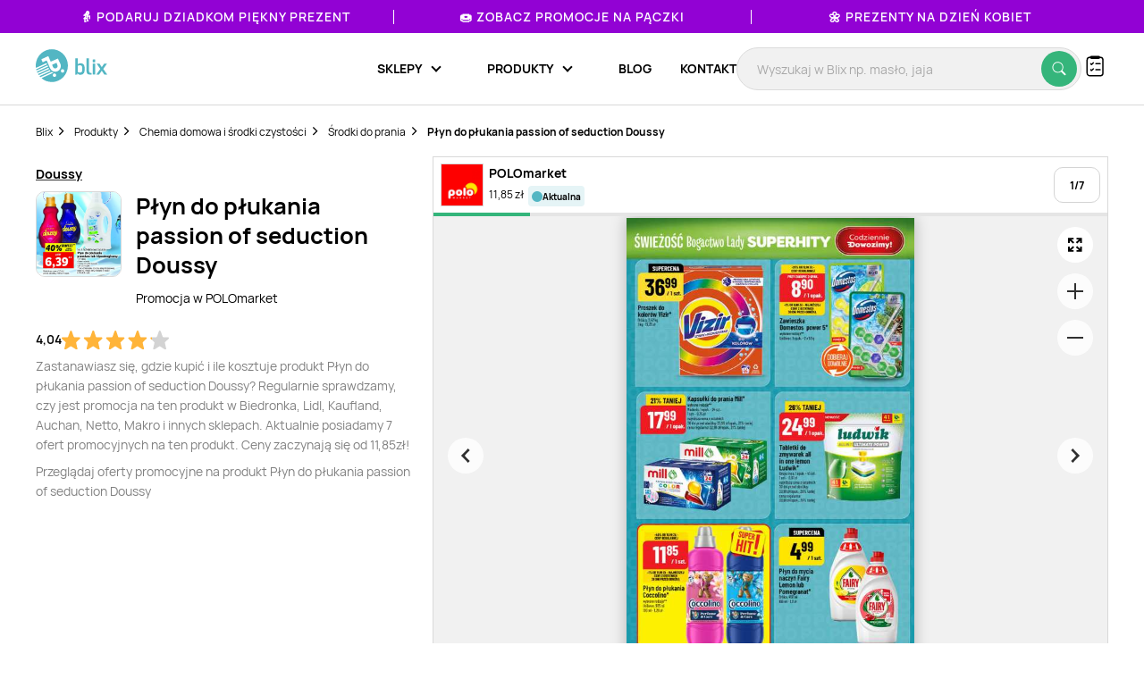

--- FILE ---
content_type: text/html; charset=UTF-8
request_url: https://blix.pl/produkt/plyn-do-plukania-passion-of-seduction-doussy,d40c88f25
body_size: 24499
content:
    

<!DOCTYPE html>
<html lang="pl-PL">
<head>
                        <meta name="google-site-verification" content="wOaEK_TE_cLxPt2sjAtBp7WXe_VYxavCyhAizalPvDI" />
<meta name="facebook-domain-verification" content="v8e0aapdxzpq54wsn9aszethg4sm14" />

<script>(function(w,d,s,l,i){w[l]=w[l]||[];w[l].push({'gtm.start':
            new Date().getTime(),event:'gtm.js'});var f=d.getElementsByTagName(s)[0],
        j=d.createElement(s),dl=l!='dataLayer'?'&l='+l:'';j.async=true;j.src=
        'https://www.googletagmanager.com/gtm.js?id='+i+dl;f.parentNode.insertBefore(j,f);
    })(window,document,'script','dataLayer','GTM-KHZQ77B');</script>

<script defer data-domain="blix.pl" src="https://plausible.io/js/script.hash.outbound-links.pageview-props.tagged-events.js"></script>
<script>window.plausible = window.plausible || function() { (window.plausible.q = window.plausible.q || []).push(arguments) }</script>
<script src="https://www.google.com/recaptcha/api.js" async defer></script>
                <meta charset="utf-8">
    <meta http-equiv="X-UA-Compatible" content="IE=edge">
    <meta name="viewport"
          content="width=device-width, initial-scale=1, maximum-scale=1, shrink-to-fit=no, user-scalable=no">
    <meta name="description" content="Ile kosztuje Płyn do płukania passion of seduction Doussy? Gdzie kupić najtaniej?  🔥 Nie przepłacaj! ✔️ Sprawdź najlepsze promocje Płyn do płukania passion of seduction Doussy w Blix.pl">
    <meta name="verification" content="c0a138f4a45ab27a86006b9c613f6183">
        <link rel="canonical" href="https://blix.pl/produkt/plyn-do-plukania-passion-of-seduction-doussy,d40c88f25">

    <meta name="robots" content="index, follow"/><link rel="preload" as="image" href="https://img.blix.pl//product_occurrence/3d1ce6cb-ceed-45cf-a972-3b9dc2b7aa21.jpg"><link rel="preload" fetchpriority="high" as="image" href="https://imgproxy.blix.pl/image/leaflet/473238/aee9d2d1d86c1f91b41cd174a0427d52.jpg?ext=jpg&amp;bucket=800">    <title>Płyn do płukania passion of seduction Doussy - cena - promocje - opinie - sklep | Blix.pl</title>
    <meta property="og:image" content="https://img.blix.pl//product_occurrence/3d1ce6cb-ceed-45cf-a972-3b9dc2b7aa21.jpg" />
    <link rel="preload" href="/build/frontend/fonts/Manrope-Regular.5296ac14.woff2" as="font" type="font/woff2" crossorigin>
    <link rel="preload" href="/build/frontend/fonts/Manrope-SemiBold.2e222ccf.woff2" as="font" type="font/woff2" crossorigin>
    <link rel="preload" href="/build/frontend/fonts/Manrope-Bold.c20c5973.woff2" as="font" type="font/woff2" crossorigin>
    <link rel="preload" href="/build/frontend/fonts/blix-web.db3e04b5.woff2" as="font" type="font/woff2" crossorigin>

    
        <link rel="stylesheet" href="/build/frontend/style-product.974b833b.css">

    <link rel="apple-touch-icon" sizes="57x57" href="/icons/apple-icon-57x57.png">
    <link rel="apple-touch-icon" sizes="60x60" href="/icons/apple-icon-60x60.png">
    <link rel="apple-touch-icon" sizes="72x72" href="/icons/apple-icon-72x72.png">
    <link rel="apple-touch-icon" sizes="76x76" href="/icons/apple-icon-76x76.png">
    <link rel="apple-touch-icon" sizes="114x114" href="/icons/apple-icon-114x114.png">
    <link rel="apple-touch-icon" sizes="120x120" href="/icons/apple-icon-120x120.png">
    <link rel="apple-touch-icon" sizes="144x144" href="/icons/apple-icon-144x144.png">
    <link rel="apple-touch-icon" sizes="152x152" href="/icons/apple-icon-152x152.png">
    <link rel="apple-touch-icon" sizes="180x180" href="/icons/apple-icon-180x180.png">
    <link rel="icon" type="image/png" sizes="192x192"  href="/icons/android-icon-192x192.png">
    <link rel="icon" type="image/png" sizes="32x32" href="/icons/favicon-32x32.png">
    <link rel="icon" type="image/png" sizes="96x96" href="/icons/favicon-96x96.png">
    <link rel="icon" type="image/png" sizes="16x16" href="/icons/favicon-16x16.png">
    <link rel="manifest" href="/icons/manifest.json">
    <meta name="msapplication-TileColor" content="#ffffff">
    <meta name="msapplication-TileImage" content="/icons/ms-icon-144x144.png">
    <meta name="theme-color" content="#ffffff">

    
    </head>

<body class="BlixApp BlixApp--pl product-page with-topbar">
    <!-- Google Tag Manager (noscript) -->
<noscript><iframe src="https://www.googletagmanager.com/ns.html?id=GTM-KHZQ77B"
                  height="0" width="0" style="display:none;visibility:hidden"></iframe></noscript>
<!-- End Google Tag Manager (noscript) -->
        

    

<div id="overlay" class="overlay"></div>

    
<div class="topbar" style="background-color: #9202d4; color: #ffffff;">
    <div class="glider">
                                
            <div class="single-element ga-seasonal-topbar-offer ga-seasonal-topbar-offer-1">
                <a href="https://blix.pl/promocje/dzien-babci-i-dziadka/">👵 Podaruj Dziadkom piękny prezent</a>
                <div class="spacer" style="background-color: #ffffff;"></div>
            </div>
                                
            <div class="single-element ga-seasonal-topbar-offer ga-seasonal-topbar-offer-2">
                <a href="https://blix.pl/promocje/tlusty-czwartek/">🍩 Zobacz promocje na pączki</a>
                <div class="spacer" style="background-color: #ffffff;"></div>
            </div>
                                
            <div class="single-element ga-seasonal-topbar-offer ga-seasonal-topbar-offer-3">
                <a href="https://blix.pl/promocje/dzien-kobiet/">🌼 Prezenty na Dzień Kobiet</a>
                <div class="spacer" style="background-color: #ffffff;"></div>
            </div>
            </div>
    <button aria-label="Previous" class="glider-prev"></button>
    <button aria-label="Next" class="glider-next"></button>
</div>

<div class="navbar__outer">
    <div class="navbar with-margin">
        <div class="navbar__logo-outer">
            <a href="https://blix.pl/">
				<img alt="Blix logo" data-src="/build/frontend/images/blix-logo-green.2820ea11.svg" class="navbar__logo lazyload" width="86" height="40">
            </a>
        </div>
        <div class="navbar__shoppinglist-btn-wrapper">
            <button class="navbar__shoppinglist-btn btn-circle shoppinglist-btn" data-bottomsheet="shoppinglist">
                <img src="/build/frontend/images/shoppinglist.1b5f88af.svg" alt="Lista zakupów" width="24" height="24" />
                <span class="shoppinglist-btn__counter d-none"></span>
            </button>
            <div class="shoppinglist__onboarding shoppinglist__onboarding--tooltip d-none">
    <div class="shoppinglist__onboarding-content">
        <strong>Brawo, dodałeś pierwszy produkt!</strong>
        <span>Tutaj możesz podejrzeć swoją listę zakupów</span>
        <button><img src="/build/frontend/images/x-icon.fe8e2052.svg" alt="Zamknij" /></button>
    </div>
</div>        </div>
        <button class="search__btn-show btn-show-search btn-circle">
            <img src="/build/frontend/images/search-icon.915c456e.svg" alt="Wyszukaj" width="20" height="20" />
        </button>
        <div class="navbar__menu-outer">
            <nav class="navbar__menu">
                <button class="navbar__burger-btn"></button>
                <div class="navbar__menu-items-wrapper">
                    <ul class="navbar__menu-items">

                                    <li class="navbar__menu-item has-children">
            <div class="navbar__menu-item-inner-wrapper">
                <a href="https://blix.pl/sklepy/"><span>Sklepy</span></a>
                <button class="menu-item-caret"></button>
            </div>
            <div class="submenu">
                <ul class="submenu__list">
                                                                        <li class="navbar__menu-item">
                                <div class="navbar__menu-item-inner-wrapper">
                                    <a class="main-category ga-menu-cat-brand " href="https://blix.pl/sklepy/sklepy-spozywcze/">
                                        <img src="/build/frontend/images/placeholder.24bcad65.png" data-src="https://static.blix.pl/blix/navbar-icons/sklepy-spozywcze.svg" alt="Sklepy spożywcze" width="32" height="32" class="lazyload" />
                                        Sklepy spożywcze
                                        <button class="menu-item-caret"></button>
                                    </a>
                                    <div class="keywords">
                                                                                    <a href="https://blix.pl/sklep/biedronka/" class="ga-menu-item-brand"><span>Biedronka</span></a>
                                                                                    <a href="https://blix.pl/sklep/lidl/" class="ga-menu-item-brand"><span>Lidl</span></a>
                                                                                    <a href="https://blix.pl/sklep/netto/" class="ga-menu-item-brand"><span>Netto</span></a>
                                                                                    <a href="https://blix.pl/sklep/carrefour/" class="ga-menu-item-brand"><span>Carrefour</span></a>
                                                                                    <a href="https://blix.pl/sklep/kaufland/" class="ga-menu-item-brand"><span>Kaufland</span></a>
                                                                            </div>
                                </div>
                            </li>
                                                    <li class="navbar__menu-item">
                                <div class="navbar__menu-item-inner-wrapper">
                                    <a class="main-category ga-menu-cat-brand " href="https://blix.pl/sklepy/dom-i-ogrod/">
                                        <img src="/build/frontend/images/placeholder.24bcad65.png" data-src="https://static.blix.pl/blix/navbar-icons/dom-i-ogrod.svg" alt="Dom i Ogród" width="32" height="32" class="lazyload" />
                                        Dom i Ogród
                                        <button class="menu-item-caret"></button>
                                    </a>
                                    <div class="keywords">
                                                                                    <a href="https://blix.pl/sklep/kik/" class="ga-menu-item-brand"><span>KiK</span></a>
                                                                                    <a href="https://blix.pl/sklep/pepco/" class="ga-menu-item-brand"><span>Pepco</span></a>
                                                                                    <a href="https://blix.pl/sklep/homeandyou/" class="ga-menu-item-brand"><span>home&amp;you</span></a>
                                                                                    <a href="https://blix.pl/sklep/action/" class="ga-menu-item-brand"><span>Action</span></a>
                                                                            </div>
                                </div>
                            </li>
                                                    <li class="navbar__menu-item">
                                <div class="navbar__menu-item-inner-wrapper">
                                    <a class="main-category ga-menu-cat-brand " href="https://blix.pl/sklepy/drogerie/">
                                        <img src="/build/frontend/images/placeholder.24bcad65.png" data-src="https://static.blix.pl/blix/navbar-icons/drogerie.svg" alt="Drogerie" width="32" height="32" class="lazyload" />
                                        Drogerie
                                        <button class="menu-item-caret"></button>
                                    </a>
                                    <div class="keywords">
                                                                                    <a href="https://blix.pl/sklep/rossmann/" class="ga-menu-item-brand"><span>Rossmann</span></a>
                                                                                    <a href="https://blix.pl/sklep/drogerie-koliber/" class="ga-menu-item-brand"><span>Drogerie Koliber</span></a>
                                                                                    <a href="https://blix.pl/sklep/hebe/" class="ga-menu-item-brand"><span>Hebe</span></a>
                                                                                    <a href="https://blix.pl/sklep/drogerie-dm/" class="ga-menu-item-brand"><span>Drogerie DM</span></a>
                                                                                    <a href="https://blix.pl/sklep/super-pharm/" class="ga-menu-item-brand"><span>Super-Pharm</span></a>
                                                                            </div>
                                </div>
                            </li>
                                                    <li class="navbar__menu-item">
                                <div class="navbar__menu-item-inner-wrapper">
                                    <a class="main-category ga-menu-cat-brand " href="https://blix.pl/sklepy/dzieci/">
                                        <img src="/build/frontend/images/placeholder.24bcad65.png" data-src="https://static.blix.pl/blix/navbar-icons/dzieci.svg" alt="Dzieci" width="32" height="32" class="lazyload" />
                                        Dzieci
                                        <button class="menu-item-caret"></button>
                                    </a>
                                    <div class="keywords">
                                                                                    <a href="https://blix.pl/sklep/pampers/" class="ga-menu-item-brand"><span> Pampers</span></a>
                                                                                    <a href="https://blix.pl/sklep/smyk/" class="ga-menu-item-brand"><span>Smyk</span></a>
                                                                            </div>
                                </div>
                            </li>
                                                    <li class="navbar__menu-item">
                                <div class="navbar__menu-item-inner-wrapper">
                                    <a class="main-category ga-menu-cat-brand " href="https://blix.pl/sklepy/meble/">
                                        <img src="/build/frontend/images/placeholder.24bcad65.png" data-src="https://static.blix.pl/blix/navbar-icons/meble.svg" alt="Meble" width="32" height="32" class="lazyload" />
                                        Meble
                                        <button class="menu-item-caret"></button>
                                    </a>
                                    <div class="keywords">
                                                                                    <a href="https://blix.pl/sklep/jysk/" class="ga-menu-item-brand"><span>Jysk</span></a>
                                                                                    <a href="https://blix.pl/sklep/abra-meble/" class="ga-menu-item-brand"><span>Abra Meble</span></a>
                                                                                    <a href="https://blix.pl/sklep/agata-meble/" class="ga-menu-item-brand"><span>Salony Agata</span></a>
                                                                                    <a href="https://blix.pl/sklep/black-red-white/" class="ga-menu-item-brand"><span>Black Red White</span></a>
                                                                                    <a href="https://blix.pl/sklep/ikea/" class="ga-menu-item-brand"><span>IKEA</span></a>
                                                                            </div>
                                </div>
                            </li>
                                                    <li class="navbar__menu-item">
                                <div class="navbar__menu-item-inner-wrapper">
                                    <a class="main-category ga-menu-cat-brand " href="https://blix.pl/sklepy/budowlane/">
                                        <img src="/build/frontend/images/placeholder.24bcad65.png" data-src="https://static.blix.pl/blix/navbar-icons/budowlane.svg" alt="Budowlane" width="32" height="32" class="lazyload" />
                                        Budowlane
                                        <button class="menu-item-caret"></button>
                                    </a>
                                    <div class="keywords">
                                                                                    <a href="https://blix.pl/sklep/castorama/" class="ga-menu-item-brand"><span>Castorama</span></a>
                                                                                    <a href="https://blix.pl/sklep/leroy-merlin/" class="ga-menu-item-brand"><span>Leroy Merlin</span></a>
                                                                                    <a href="https://blix.pl/sklep/obi/" class="ga-menu-item-brand"><span>OBI</span></a>
                                                                                    <a href="https://blix.pl/sklep/bricomarche/" class="ga-menu-item-brand"><span>Bricomarche</span></a>
                                                                                    <a href="https://blix.pl/sklep/jula/" class="ga-menu-item-brand"><span>Jula</span></a>
                                                                            </div>
                                </div>
                            </li>
                                                    <li class="navbar__menu-item">
                                <div class="navbar__menu-item-inner-wrapper">
                                    <a class="main-category ga-menu-cat-brand " href="https://blix.pl/sklepy/agd-rtv/">
                                        <img src="/build/frontend/images/placeholder.24bcad65.png" data-src="https://static.blix.pl/blix/navbar-icons/agd-rtv.svg" alt="AGD / RTV" width="32" height="32" class="lazyload" />
                                        AGD / RTV
                                        <button class="menu-item-caret"></button>
                                    </a>
                                    <div class="keywords">
                                                                                    <a href="https://blix.pl/sklep/euro-rtv-agd/" class="ga-menu-item-brand"><span>RTV EURO AGD</span></a>
                                                                                    <a href="https://blix.pl/sklep/media-expert/" class="ga-menu-item-brand"><span>Media Expert</span></a>
                                                                                    <a href="https://blix.pl/sklep/max-elektro/" class="ga-menu-item-brand"><span>Max Elektro</span></a>
                                                                                    <a href="https://blix.pl/sklep/neonet/" class="ga-menu-item-brand"><span>NEONET</span></a>
                                                                                    <a href="https://blix.pl/sklep/merkury-market/" class="ga-menu-item-brand"><span>Merkury Market</span></a>
                                                                                    <a href="https://blix.pl/sklep/media-markt/" class="ga-menu-item-brand"><span>Media Markt</span></a>
                                                                            </div>
                                </div>
                            </li>
                                                    <li class="navbar__menu-item">
                                <div class="navbar__menu-item-inner-wrapper">
                                    <a class="main-category ga-menu-cat-brand " href="https://blix.pl/sklepy/moda-i-bizuteria/">
                                        <img src="/build/frontend/images/placeholder.24bcad65.png" data-src="https://static.blix.pl/blix/navbar-icons/moda-i-bizuteria.svg" alt="Moda i Biżuteria" width="32" height="32" class="lazyload" />
                                        Moda i Biżuteria
                                        <button class="menu-item-caret"></button>
                                    </a>
                                    <div class="keywords">
                                                                                    <a href="https://blix.pl/sklep/takko-fashion/" class="ga-menu-item-brand"><span>Takko Fashion</span></a>
                                                                                    <a href="https://blix.pl/sklep/c-a/" class="ga-menu-item-brand"><span>C&amp;A</span></a>
                                                                            </div>
                                </div>
                            </li>
                                                    <li class="navbar__menu-item">
                                <div class="navbar__menu-item-inner-wrapper">
                                    <a class="main-category ga-menu-cat-brand " href="https://blix.pl/sklepy/sport/">
                                        <img src="/build/frontend/images/placeholder.24bcad65.png" data-src="https://static.blix.pl/blix/navbar-icons/sport.svg" alt="Sport" width="32" height="32" class="lazyload" />
                                        Sport
                                        <button class="menu-item-caret"></button>
                                    </a>
                                    <div class="keywords">
                                                                                    <a href="https://blix.pl/sklep/4f/" class="ga-menu-item-brand"><span>4F</span></a>
                                                                                    <a href="https://blix.pl/sklep/adidas/" class="ga-menu-item-brand"><span>Adidas</span></a>
                                                                                    <a href="https://blix.pl/sklep/decathlon/" class="ga-menu-item-brand"><span>Decathlon</span></a>
                                                                            </div>
                                </div>
                            </li>
                                                    <li class="navbar__menu-item">
                                <div class="navbar__menu-item-inner-wrapper">
                                    <a class="main-category ga-menu-cat-brand " href="https://blix.pl/sklepy/obuwie/">
                                        <img src="/build/frontend/images/placeholder.24bcad65.png" data-src="https://static.blix.pl/blix/navbar-icons/obuwie.svg" alt="Obuwie" width="32" height="32" class="lazyload" />
                                        Obuwie
                                        <button class="menu-item-caret"></button>
                                    </a>
                                    <div class="keywords">
                                                                                    <a href="https://blix.pl/sklep/ccc/" class="ga-menu-item-brand"><span>CCC</span></a>
                                                                                    <a href="https://blix.pl/sklep/deichmann/" class="ga-menu-item-brand"><span>Deichmann</span></a>
                                                                                    <a href="https://blix.pl/sklep/eobuwie-pl/" class="ga-menu-item-brand"><span>eobuwie.pl</span></a>
                                                                                    <a href="https://blix.pl/sklep/new-balance/" class="ga-menu-item-brand"><span>New Balance</span></a>
                                                                            </div>
                                </div>
                            </li>
                                                    <li class="navbar__menu-item">
                                <div class="navbar__menu-item-inner-wrapper">
                                    <a class="main-category ga-menu-cat-brand " href="https://blix.pl/sklepy/zwierzeta/">
                                        <img src="/build/frontend/images/placeholder.24bcad65.png" data-src="https://static.blix.pl/blix/navbar-icons/zwierzeta.svg" alt="Zwierzęta" width="32" height="32" class="lazyload" />
                                        Zwierzęta
                                        <button class="menu-item-caret"></button>
                                    </a>
                                    <div class="keywords">
                                                                                    <a href="https://blix.pl/sklep/kakadu/" class="ga-menu-item-brand"><span>KAKADU</span></a>
                                                                                    <a href="https://blix.pl/sklep/maxi-zoo/" class="ga-menu-item-brand"><span>MAXI ZOO</span></a>
                                                                            </div>
                                </div>
                            </li>
                                                    <li class="navbar__menu-item">
                                <div class="navbar__menu-item-inner-wrapper">
                                    <a class="main-category ga-menu-cat-brand " href="https://blix.pl/sklepy/kultura-i-rozrywka/">
                                        <img src="/build/frontend/images/placeholder.24bcad65.png" data-src="https://static.blix.pl/blix/navbar-icons/kultura-i-rozrywka.svg" alt="Kultura i Rozrywka" width="32" height="32" class="lazyload" />
                                        Kultura i Rozrywka
                                        <button class="menu-item-caret"></button>
                                    </a>
                                    <div class="keywords">
                                                                                    <a href="https://blix.pl/sklep/empik/" class="ga-menu-item-brand"><span>Empik</span></a>
                                                                                    <a href="https://blix.pl/sklep/taniaksiazka.pl/" class="ga-menu-item-brand"><span>taniaksiazka.pl</span></a>
                                                                            </div>
                                </div>
                            </li>
                                                            </ul>
                                <div class="all-categories">
                    <a href="https://blix.pl/sklepy/">Wszystkie sklepy<button class="menu-item-caret"></button></a>
                </div>
            </div>
        </li>
                <li class="navbar__menu-item has-children">
            <div class="navbar__menu-item-inner-wrapper">
                <a href="https://blix.pl/produkty/"><span>Produkty</span></a>
                <button class="menu-item-caret"></button>
            </div>
            <div class="submenu">
                <ul class="submenu__list">
                                                                        <li class="navbar__menu-item">
                                <div class="navbar__menu-item-inner-wrapper">
                                    <a class="main-category ga-menu-cat-product " href="https://blix.pl/produkty/artykuly-spozywcze ">
                                        <img src="/build/frontend/images/placeholder.24bcad65.png" data-src="https://static.blix.pl/blix/navbar-icons/artykuly-spozywcze.svg" alt="Artykuły spożywcze" width="32" height="32" class="lazyload" />
                                        Artykuły spożywcze
                                        <button class="menu-item-caret"></button>
                                    </a>
                                    <div class="keywords">
                                                                                    <a href="https://blix.pl/produkty/artykuly-spozywcze/warzywa" class="ga-menu-item-product"><span>Warzywa</span></a>
                                                                                    <a href="https://blix.pl/produkty/artykuly-spozywcze/owoce" class="ga-menu-item-product"><span>Owoce</span></a>
                                                                                    <a href="https://blix.pl/produkty/artykuly-spozywcze/produkty-bio" class="ga-menu-item-product"><span>Produkty Bio</span></a>
                                                                                    <a href="https://blix.pl/produkty/artykuly-spozywcze/bakalie-i-orzechy" class="ga-menu-item-product"><span>Bakalie i orzechy</span></a>
                                                                                    <a href="https://blix.pl/produkty/artykuly-spozywcze/nabial" class="ga-menu-item-product"><span>Nabiał</span></a>
                                                                                    <a href="https://blix.pl/produkty/artykuly-spozywcze/mieso" class="ga-menu-item-product"><span>Mięso</span></a>
                                                                                    <a href="https://blix.pl/produkty/artykuly-spozywcze/wedliny" class="ga-menu-item-product"><span>Wędliny</span></a>
                                                                                    <a href="https://blix.pl/produkty/artykuly-spozywcze/konserwy" class="ga-menu-item-product"><span>Konserwy</span></a>
                                                                                    <a href="https://blix.pl/produkty/artykuly-spozywcze/ryby-i-owoce-morza" class="ga-menu-item-product"><span>Ryby i owoce morza</span></a>
                                                                                    <a href="https://blix.pl/produkty/artykuly-spozywcze/pieczywo" class="ga-menu-item-product"><span>Pieczywo</span></a>
                                                                                    <a href="https://blix.pl/produkty/artykuly-spozywcze/cukier" class="ga-menu-item-product"><span>Cukier</span></a>
                                                                                    <a href="https://blix.pl/produkty/artykuly-spozywcze/herbata" class="ga-menu-item-product"><span>Herbata</span></a>
                                                                                    <a href="https://blix.pl/produkty/artykuly-spozywcze/kawa-i-kakao" class="ga-menu-item-product"><span>Kawa</span></a>
                                                                                    <a href="https://blix.pl/produkty/artykuly-spozywcze/kasza" class="ga-menu-item-product"><span>Kasza</span></a>
                                                                                    <a href="https://blix.pl/produkty/artykuly-spozywcze/ryz" class="ga-menu-item-product"><span>Ryż</span></a>
                                                                                    <a href="https://blix.pl/produkty/artykuly-spozywcze/makaron" class="ga-menu-item-product"><span>Makaron</span></a>
                                                                                    <a href="https://blix.pl/produkty/artykuly-spozywcze/maka" class="ga-menu-item-product"><span>Mąka</span></a>
                                                                                    <a href="https://blix.pl/produkty/artykuly-spozywcze/salatki-i-surowki" class="ga-menu-item-product"><span>Sałatki i surówki</span></a>
                                                                                    <a href="https://blix.pl/produkty/artykuly-spozywcze/artykuly-spozywcze-dla-niemowlat" class="ga-menu-item-product"><span>Artykuły spożywcze dla niemowląt</span></a>
                                                                                    <a href="https://blix.pl/produkty/artykuly-spozywcze/dania-gotowe" class="ga-menu-item-product"><span>Dania gotowe</span></a>
                                                                                    <a href="https://blix.pl/produkty/artykuly-spozywcze/slodycze-i-wyroby-cukiernicze" class="ga-menu-item-product"><span>Słodycze i wyroby cukiernicze</span></a>
                                                                                    <a href="https://blix.pl/produkty/artykuly-spozywcze/przekaski-slone" class="ga-menu-item-product"><span>Przekąski słone</span></a>
                                                                                    <a href="https://blix.pl/produkty/artykuly-spozywcze/lody" class="ga-menu-item-product"><span>Lody</span></a>
                                                                                    <a href="https://blix.pl/produkty/artykuly-spozywcze/dzemy-i-miody" class="ga-menu-item-product"><span>Dżemy</span></a>
                                                                                    <a href="https://blix.pl/produkty/artykuly-spozywcze/przyprawy-i-ziola" class="ga-menu-item-product"><span>Przyprawy i zioła</span></a>
                                                                                    <a href="https://blix.pl/produkty/artykuly-spozywcze/platki" class="ga-menu-item-product"><span>Płatki</span></a>
                                                                                    <a href="https://blix.pl/produkty/artykuly-spozywcze/jajka" class="ga-menu-item-product"><span>Jajka</span></a>
                                                                                    <a href="https://blix.pl/produkty/artykuly-spozywcze/oleje" class="ga-menu-item-product"><span>Oleje</span></a>
                                                                                    <a href="https://blix.pl/produkty/artykuly-spozywcze/kakao" class="ga-menu-item-product"><span>Kakao</span></a>
                                                                                    <a href="https://blix.pl/produkty/artykuly-spozywcze/miody" class="ga-menu-item-product"><span>Miody</span></a>
                                                                                    <a href="https://blix.pl/produkty/artykuly-spozywcze/pozostale-spozywcze" class="ga-menu-item-product"><span>Pozostałe spożywcze</span></a>
                                                                            </div>
                                </div>
                            </li>
                                                    <li class="navbar__menu-item">
                                <div class="navbar__menu-item-inner-wrapper">
                                    <a class="main-category ga-menu-cat-product " href="https://blix.pl/produkty/alkohol ">
                                        <img src="/build/frontend/images/placeholder.24bcad65.png" data-src="https://static.blix.pl/blix/navbar-icons/alkohol.svg" alt="Alkohol" width="32" height="32" class="lazyload" />
                                        Alkohol
                                        <button class="menu-item-caret"></button>
                                    </a>
                                    <div class="keywords">
                                                                                    <a href="https://blix.pl/produkty/alkohol/piwo" class="ga-menu-item-product"><span>Piwo</span></a>
                                                                                    <a href="https://blix.pl/produkty/alkohol/wino" class="ga-menu-item-product"><span>Wino</span></a>
                                                                                    <a href="https://blix.pl/produkty/alkohol/wodka" class="ga-menu-item-product"><span>Wódka</span></a>
                                                                                    <a href="https://blix.pl/produkty/alkohol/whisky" class="ga-menu-item-product"><span>Whisky</span></a>
                                                                                    <a href="https://blix.pl/produkty/alkohol/cydr" class="ga-menu-item-product"><span>Cydr</span></a>
                                                                                    <a href="https://blix.pl/produkty/alkohol/gin" class="ga-menu-item-product"><span>Gin</span></a>
                                                                                    <a href="https://blix.pl/produkty/alkohol/rum" class="ga-menu-item-product"><span>Rum</span></a>
                                                                                    <a href="https://blix.pl/produkty/alkohol/likiery" class="ga-menu-item-product"><span>Likiery</span></a>
                                                                                    <a href="https://blix.pl/produkty/alkohol/brandy" class="ga-menu-item-product"><span>Brandy</span></a>
                                                                                    <a href="https://blix.pl/produkty/alkohol/piwo-bezalkoholowe" class="ga-menu-item-product"><span>Piwo bezalkoholowe</span></a>
                                                                            </div>
                                </div>
                            </li>
                                                    <li class="navbar__menu-item">
                                <div class="navbar__menu-item-inner-wrapper">
                                    <a class="main-category ga-menu-cat-product " href="https://blix.pl/produkty/napoje ">
                                        <img src="/build/frontend/images/placeholder.24bcad65.png" data-src="https://static.blix.pl/blix/navbar-icons/napoje.svg" alt="Napoje" width="32" height="32" class="lazyload" />
                                        Napoje
                                        <button class="menu-item-caret"></button>
                                    </a>
                                    <div class="keywords">
                                                                                    <a href="https://blix.pl/produkty/napoje/napoje-gazowane" class="ga-menu-item-product"><span>Napoje gazowane</span></a>
                                                                                    <a href="https://blix.pl/produkty/napoje/soki-i-napoje-gazowane" class="ga-menu-item-product"><span>Soki i napoje niegazowane</span></a>
                                                                                    <a href="https://blix.pl/produkty/napoje/woda" class="ga-menu-item-product"><span>Woda</span></a>
                                                                                    <a href="https://blix.pl/produkty/napoje/napoje-energetyczne" class="ga-menu-item-product"><span>Napoje energetyczne</span></a>
                                                                            </div>
                                </div>
                            </li>
                                                    <li class="navbar__menu-item">
                                <div class="navbar__menu-item-inner-wrapper">
                                    <a class="main-category ga-menu-cat-product " href="https://blix.pl/produkty/agd-rtv ">
                                        <img src="/build/frontend/images/placeholder.24bcad65.png" data-src="https://static.blix.pl/blix/navbar-icons/agd-rtv.svg" alt="AGD / RTV" width="32" height="32" class="lazyload" />
                                        AGD / RTV
                                        <button class="menu-item-caret"></button>
                                    </a>
                                    <div class="keywords">
                                                                                    <a href="https://blix.pl/produkty/agd-rtv/agd" class="ga-menu-item-product"><span>AGD</span></a>
                                                                                    <a href="https://blix.pl/produkty/agd-rtv/telewizory" class="ga-menu-item-product"><span>Telewizory</span></a>
                                                                                    <a href="https://blix.pl/produkty/agd-rtv/komputery" class="ga-menu-item-product"><span>Komputery</span></a>
                                                                                    <a href="https://blix.pl/produkty/agd-rtv/telefony" class="ga-menu-item-product"><span>Telefony</span></a>
                                                                                    <a href="https://blix.pl/produkty/agd-rtv/tablety" class="ga-menu-item-product"><span>Tablety</span></a>
                                                                                    <a href="https://blix.pl/produkty/agd-rtv/smartwatche" class="ga-menu-item-product"><span>Smartwatche</span></a>
                                                                                    <a href="https://blix.pl/produkty/agd-rtv/konsole-do-gier" class="ga-menu-item-product"><span>Konsole do gier</span></a>
                                                                                    <a href="https://blix.pl/produkty/agd-rtv/drukarki" class="ga-menu-item-product"><span>Drukarki</span></a>
                                                                                    <a href="https://blix.pl/produkty/agd-rtv/audio" class="ga-menu-item-product"><span>Sprzęt audio</span></a>
                                                                                    <a href="https://blix.pl/produkty/agd-rtv/zdrowie-i-uroda" class="ga-menu-item-product"><span>Zdrowie i uroda</span></a>
                                                                                    <a href="https://blix.pl/produkty/agd-rtv/zasilanie" class="ga-menu-item-product"><span>Zasilanie</span></a>
                                                                                    <a href="https://blix.pl/produkty/agd-rtv/fotografia-i-video" class="ga-menu-item-product"><span>Fotografia i Video</span></a>
                                                                                    <a href="https://blix.pl/produkty/agd-rtv/monitory" class="ga-menu-item-product"><span>Monitory</span></a>
                                                                            </div>
                                </div>
                            </li>
                                                    <li class="navbar__menu-item">
                                <div class="navbar__menu-item-inner-wrapper">
                                    <a class="main-category ga-menu-cat-product " href="https://blix.pl/produkty/dom-i-ogrod ">
                                        <img src="/build/frontend/images/placeholder.24bcad65.png" data-src="https://static.blix.pl/blix/navbar-icons/dom-i-ogrod.svg" alt="Dom i ogród" width="32" height="32" class="lazyload" />
                                        Dom i ogród
                                        <button class="menu-item-caret"></button>
                                    </a>
                                    <div class="keywords">
                                                                                    <a href="https://blix.pl/produkty/dom-i-ogrod/lazienka" class="ga-menu-item-product"><span>Wyposażenie łazienki</span></a>
                                                                                    <a href="https://blix.pl/produkty/dom-i-ogrod/kuchnia-i-jadalnia" class="ga-menu-item-product"><span>Kuchnia i jadalnia</span></a>
                                                                                    <a href="https://blix.pl/produkty/dom-i-ogrod/salon" class="ga-menu-item-product"><span>Akcesoria i meble do salonu</span></a>
                                                                                    <a href="https://blix.pl/produkty/dom-i-ogrod/sypialnia" class="ga-menu-item-product"><span>Sypialnia</span></a>
                                                                                    <a href="https://blix.pl/produkty/dom-i-ogrod/meble" class="ga-menu-item-product"><span>Meble</span></a>
                                                                                    <a href="https://blix.pl/produkty/dom-i-ogrod/tapety" class="ga-menu-item-product"><span>Tapety</span></a>
                                                                                    <a href="https://blix.pl/produkty/dom-i-ogrod/okna" class="ga-menu-item-product"><span>Okna</span></a>
                                                                                    <a href="https://blix.pl/produkty/dom-i-ogrod/dywany" class="ga-menu-item-product"><span>Dywany</span></a>
                                                                                    <a href="https://blix.pl/produkty/dom-i-ogrod/dekoracje" class="ga-menu-item-product"><span>Dekoracje</span></a>
                                                                                    <a href="https://blix.pl/produkty/dom-i-ogrod/oswietlenie" class="ga-menu-item-product"><span>Oświetlenie</span></a>
                                                                                    <a href="https://blix.pl/produkty/dom-i-ogrod/sprzatanie" class="ga-menu-item-product"><span>Sprzątanie</span></a>
                                                                                    <a href="https://blix.pl/produkty/dom-i-ogrod/majsterkowanie" class="ga-menu-item-product"><span>Narzędzia do majsterkowania</span></a>
                                                                                    <a href="https://blix.pl/produkty/dom-i-ogrod/ogrod" class="ga-menu-item-product"><span>Wyposażenie ogrodu</span></a>
                                                                                    <a href="https://blix.pl/produkty/dom-i-ogrod/przechowywanie" class="ga-menu-item-product"><span>Przechowywanie</span></a>
                                                                                    <a href="https://blix.pl/produkty/dom-i-ogrod/artykuly-papiernicze" class="ga-menu-item-product"><span>Artykuły papiernicze</span></a>
                                                                                    <a href="https://blix.pl/produkty/dom-i-ogrod/srodki-owadobojcze" class="ga-menu-item-product"><span>Środki owadobójcze</span></a>
                                                                                    <a href="https://blix.pl/produkty/dom-i-ogrod/podlogi" class="ga-menu-item-product"><span>Podłogi</span></a>
                                                                                    <a href="https://blix.pl/produkty/dom-i-ogrod/pozostale-do-domu" class="ga-menu-item-product"><span>Pozostałe do domu</span></a>
                                                                            </div>
                                </div>
                            </li>
                                                    <li class="navbar__menu-item">
                                <div class="navbar__menu-item-inner-wrapper">
                                    <a class="main-category ga-menu-cat-product " href="https://blix.pl/produkty/chemia-domowa-i-srodki-czystosci ">
                                        <img src="/build/frontend/images/placeholder.24bcad65.png" data-src="https://static.blix.pl/blix/navbar-icons/chemia-domowa-i-srodki-czystosci.svg" alt="Chemia domowa i środki czystości" width="32" height="32" class="lazyload" />
                                        Chemia domowa i środki czystości
                                        <button class="menu-item-caret"></button>
                                    </a>
                                    <div class="keywords">
                                                                                    <a href="https://blix.pl/produkty/chemia-domowa-i-srodki-czystosci/do-prania" class="ga-menu-item-product"><span>Środki do prania</span></a>
                                                                                    <a href="https://blix.pl/produkty/chemia-domowa-i-srodki-czystosci/do-zmywania" class="ga-menu-item-product"><span>Środki do zmywania naczyń</span></a>
                                                                                    <a href="https://blix.pl/produkty/chemia-domowa-i-srodki-czystosci/do-czyszczenia" class="ga-menu-item-product"><span>Środki czystości</span></a>
                                                                                    <a href="https://blix.pl/produkty/chemia-domowa-i-srodki-czystosci/srodki-do-wc" class="ga-menu-item-product"><span>Środki do WC</span></a>
                                                                                    <a href="https://blix.pl/produkty/chemia-domowa-i-srodki-czystosci/odswiezacze-powietrza" class="ga-menu-item-product"><span>Odświeżacze powietrza</span></a>
                                                                            </div>
                                </div>
                            </li>
                                                    <li class="navbar__menu-item">
                                <div class="navbar__menu-item-inner-wrapper">
                                    <a class="main-category ga-menu-cat-product " href="https://blix.pl/produkty/dziecko ">
                                        <img src="/build/frontend/images/placeholder.24bcad65.png" data-src="https://static.blix.pl/blix/navbar-icons/dziecko.svg" alt="Artykuły dla dzieci" width="32" height="32" class="lazyload" />
                                        Artykuły dla dzieci
                                        <button class="menu-item-caret"></button>
                                    </a>
                                    <div class="keywords">
                                                                                    <a href="https://blix.pl/produkty/dziecko/zabawki" class="ga-menu-item-product"><span>Zabawki dla dzieci</span></a>
                                                                                    <a href="https://blix.pl/produkty/dziecko/pieluchy" class="ga-menu-item-product"><span>Pieluchy</span></a>
                                                                                    <a href="https://blix.pl/produkty/dziecko/szkola" class="ga-menu-item-product"><span>Artykuły szkolne</span></a>
                                                                                    <a href="https://blix.pl/produkty/dziecko/akcesoria-dla-niemowlat" class="ga-menu-item-product"><span>Akcesoria dla niemowląt</span></a>
                                                                            </div>
                                </div>
                            </li>
                                                    <li class="navbar__menu-item">
                                <div class="navbar__menu-item-inner-wrapper">
                                    <a class="main-category ga-menu-cat-product " href="https://blix.pl/produkty/moda ">
                                        <img src="/build/frontend/images/placeholder.24bcad65.png" data-src="https://static.blix.pl/blix/navbar-icons/moda.svg" alt="Moda" width="32" height="32" class="lazyload" />
                                        Moda
                                        <button class="menu-item-caret"></button>
                                    </a>
                                    <div class="keywords">
                                                                                    <a href="https://blix.pl/produkty/moda/obuwie-meskie" class="ga-menu-item-product"><span>Buty męskie</span></a>
                                                                                    <a href="https://blix.pl/produkty/moda/obuwie-damskie" class="ga-menu-item-product"><span>Buty damskie</span></a>
                                                                                    <a href="https://blix.pl/produkty/moda/obuwie-dzieciece" class="ga-menu-item-product"><span>Buty dziecięce</span></a>
                                                                                    <a href="https://blix.pl/produkty/moda/skarpety" class="ga-menu-item-product"><span>Skarpety</span></a>
                                                                                    <a href="https://blix.pl/produkty/moda/galanteria-i-dodatki" class="ga-menu-item-product"><span>Galanteria i dodatki</span></a>
                                                                                    <a href="https://blix.pl/produkty/moda/bielizna" class="ga-menu-item-product"><span>Bielizna</span></a>
                                                                                    <a href="https://blix.pl/produkty/moda/odziez-dziecieca" class="ga-menu-item-product"><span>Odzież dziecięca</span></a>
                                                                                    <a href="https://blix.pl/produkty/moda/odziez-damska" class="ga-menu-item-product"><span>Odzież damska</span></a>
                                                                                    <a href="https://blix.pl/produkty/moda/odziez-meska" class="ga-menu-item-product"><span>Odzież męska</span></a>
                                                                                    <a href="https://blix.pl/produkty/moda/odziez-niemowleca" class="ga-menu-item-product"><span>Odzież niemowlęca</span></a>
                                                                                    <a href="https://blix.pl/produkty/moda/odziez-sportowa" class="ga-menu-item-product"><span>Odzież sportowa</span></a>
                                                                                    <a href="https://blix.pl/produkty/moda/okulary" class="ga-menu-item-product"><span>Okulary</span></a>
                                                                            </div>
                                </div>
                            </li>
                                                    <li class="navbar__menu-item">
                                <div class="navbar__menu-item-inner-wrapper">
                                    <a class="main-category ga-menu-cat-product " href="https://blix.pl/produkty/kosmetyki-higiena-zdrowie ">
                                        <img src="/build/frontend/images/placeholder.24bcad65.png" data-src="https://static.blix.pl/blix/navbar-icons/kosmetyki-higiena-zdrowie.svg" alt="Kosmetyki, higiena, zdrowie" width="32" height="32" class="lazyload" />
                                        Kosmetyki, higiena, zdrowie
                                        <button class="menu-item-caret"></button>
                                    </a>
                                    <div class="keywords">
                                                                                    <a href="https://blix.pl/produkty/kosmetyki-higiena-zdrowie/mydlo" class="ga-menu-item-product"><span>Mydło</span></a>
                                                                                    <a href="https://blix.pl/produkty/kosmetyki-higiena-zdrowie/do-kapieli" class="ga-menu-item-product"><span>Kosmetyki do kąpieli</span></a>
                                                                                    <a href="https://blix.pl/produkty/kosmetyki-higiena-zdrowie/kremy-i-balsamy" class="ga-menu-item-product"><span>Kremy i balsamy</span></a>
                                                                                    <a href="https://blix.pl/produkty/kosmetyki-higiena-zdrowie/makijaz" class="ga-menu-item-product"><span>Kosmetyki do makijażu</span></a>
                                                                                    <a href="https://blix.pl/produkty/kosmetyki-higiena-zdrowie/higiena-intymna" class="ga-menu-item-product"><span>Kosmetyki do higieny intymnej</span></a>
                                                                                    <a href="https://blix.pl/produkty/kosmetyki-higiena-zdrowie/jama-ustna" class="ga-menu-item-product"><span>Kosmetyki do higieny jamy ustnej</span></a>
                                                                                    <a href="https://blix.pl/produkty/kosmetyki-higiena-zdrowie/do-wlosow" class="ga-menu-item-product"><span>Kosmetyki do włosów</span></a>
                                                                                    <a href="https://blix.pl/produkty/kosmetyki-higiena-zdrowie/dezodoranty" class="ga-menu-item-product"><span>Dezodoranty</span></a>
                                                                                    <a href="https://blix.pl/produkty/kosmetyki-higiena-zdrowie/pielegnacja-twarzy" class="ga-menu-item-product"><span>Pielęgnacja twarzy</span></a>
                                                                                    <a href="https://blix.pl/produkty/kosmetyki-higiena-zdrowie/golenie-i-depilacja" class="ga-menu-item-product"><span>Kosmetykl do golenia i depilacji</span></a>
                                                                                    <a href="https://blix.pl/produkty/kosmetyki-higiena-zdrowie/perfumy" class="ga-menu-item-product"><span>Perfumy</span></a>
                                                                                    <a href="https://blix.pl/produkty/kosmetyki-higiena-zdrowie/reczniki-papierowe" class="ga-menu-item-product"><span>Ręczniki papierowe</span></a>
                                                                                    <a href="https://blix.pl/produkty/kosmetyki-higiena-zdrowie/papier-toaletowy" class="ga-menu-item-product"><span>Papier toaletowy</span></a>
                                                                                    <a href="https://blix.pl/produkty/kosmetyki-higiena-zdrowie/dla-niemowlat" class="ga-menu-item-product"><span>Kosmetyki dla niemowląt</span></a>
                                                                                    <a href="https://blix.pl/produkty/kosmetyki-higiena-zdrowie/suplementy-diety" class="ga-menu-item-product"><span>Suplementy diety</span></a>
                                                                                    <a href="https://blix.pl/produkty/kosmetyki-higiena-zdrowie/akcesoria-zdrowotne" class="ga-menu-item-product"><span>Akcesoria zdrowotne</span></a>
                                                                                    <a href="https://blix.pl/produkty/kosmetyki-higiena-zdrowie/opatrunki-i-srodki-higieniczne" class="ga-menu-item-product"><span>Opatrunki i środki higieniczne</span></a>
                                                                                    <a href="https://blix.pl/produkty/kosmetyki-higiena-zdrowie/seks" class="ga-menu-item-product"><span>Seks</span></a>
                                                                                    <a href="https://blix.pl/produkty/kosmetyki-higiena-zdrowie/chusteczki-higieniczne" class="ga-menu-item-product"><span>Chusteczki</span></a>
                                                                            </div>
                                </div>
                            </li>
                                                    <li class="navbar__menu-item">
                                <div class="navbar__menu-item-inner-wrapper">
                                    <a class="main-category ga-menu-cat-product " href="https://blix.pl/produkty/zwierzeta ">
                                        <img src="/build/frontend/images/placeholder.24bcad65.png" data-src="https://static.blix.pl/blix/navbar-icons/zwierzeta.svg" alt="Zwierzęta" width="32" height="32" class="lazyload" />
                                        Zwierzęta
                                        <button class="menu-item-caret"></button>
                                    </a>
                                    <div class="keywords">
                                                                                    <a href="https://blix.pl/produkty/zwierzeta/karma-dla-psow" class="ga-menu-item-product"><span>Karma dla psów</span></a>
                                                                                    <a href="https://blix.pl/produkty/zwierzeta/karma-dla-kotow" class="ga-menu-item-product"><span>Karma dla kotów</span></a>
                                                                                    <a href="https://blix.pl/produkty/zwierzeta/akcesoria-dla-psow-i-kotow" class="ga-menu-item-product"><span>Akcesoria dla psów i kotów</span></a>
                                                                                    <a href="https://blix.pl/produkty/zwierzeta/pozostale-dla-zwierzat" class="ga-menu-item-product"><span>Pozostałe dla zwierząt</span></a>
                                                                            </div>
                                </div>
                            </li>
                                                    <li class="navbar__menu-item">
                                <div class="navbar__menu-item-inner-wrapper">
                                    <a class="main-category ga-menu-cat-product " href="https://blix.pl/produkty/motoryzacja ">
                                        <img src="/build/frontend/images/placeholder.24bcad65.png" data-src="https://static.blix.pl/blix/navbar-icons/motoryzacja.svg" alt="Motoryzacja" width="32" height="32" class="lazyload" />
                                        Motoryzacja
                                        <button class="menu-item-caret"></button>
                                    </a>
                                    <div class="keywords">
                                                                                    <a href="https://blix.pl/produkty/motoryzacja/opony" class="ga-menu-item-product"><span>Opony</span></a>
                                                                                    <a href="https://blix.pl/produkty/motoryzacja/akcesoria-samochodowe" class="ga-menu-item-product"><span>Akcesoria samochodowe</span></a>
                                                                                    <a href="https://blix.pl/produkty/motoryzacja/nawigacja-samochodowa" class="ga-menu-item-product"><span>Nawigacja samochodowa</span></a>
                                                                            </div>
                                </div>
                            </li>
                                                    <li class="navbar__menu-item">
                                <div class="navbar__menu-item-inner-wrapper">
                                    <a class="main-category ga-menu-cat-product " href="https://blix.pl/produkty/sport-rekreacja-i-podroze ">
                                        <img src="/build/frontend/images/placeholder.24bcad65.png" data-src="https://static.blix.pl/blix/navbar-icons/sport-rekreacja-i-podroze.svg" alt="Sport, rekreacja i podróże" width="32" height="32" class="lazyload" />
                                        Sport, rekreacja i podróże
                                        <button class="menu-item-caret"></button>
                                    </a>
                                    <div class="keywords">
                                                                                    <a href="https://blix.pl/produkty/sport-rekreacja-i-podroze/hulajnogi" class="ga-menu-item-product"><span>Hulajnogi</span></a>
                                                                                    <a href="https://blix.pl/produkty/sport-rekreacja-i-podroze/rowery" class="ga-menu-item-product"><span>Rowery</span></a>
                                                                                    <a href="https://blix.pl/produkty/sport-rekreacja-i-podroze/baseny" class="ga-menu-item-product"><span>Baseny</span></a>
                                                                                    <a href="https://blix.pl/produkty/sport-rekreacja-i-podroze/grille" class="ga-menu-item-product"><span>Grille</span></a>
                                                                                    <a href="https://blix.pl/produkty/sport-rekreacja-i-podroze/walizki-torby-i-plecaki" class="ga-menu-item-product"><span>Walizki, torby i plecaki</span></a>
                                                                                    <a href="https://blix.pl/produkty/sport-rekreacja-i-podroze/fitness-i-silownia" class="ga-menu-item-product"><span>Fitness i siłownia</span></a>
                                                                                    <a href="https://blix.pl/produkty/sport-rekreacja-i-podroze/kemping" class="ga-menu-item-product"><span>Kemping</span></a>
                                                                                    <a href="https://blix.pl/produkty/sport-rekreacja-i-podroze/trampoliny-i-inne" class="ga-menu-item-product"><span>Trampoliny i inne</span></a>
                                                                                    <a href="https://blix.pl/produkty/sport-rekreacja-i-podroze/obuwie-sportowe" class="ga-menu-item-product"><span>Obuwie sportowe</span></a>
                                                                            </div>
                                </div>
                            </li>
                                                    <li class="navbar__menu-item">
                                <div class="navbar__menu-item-inner-wrapper">
                                    <a class="main-category ga-menu-cat-product " href="https://blix.pl/produkty/kultura-i-rozrywka ">
                                        <img src="/build/frontend/images/placeholder.24bcad65.png" data-src="https://static.blix.pl/blix/navbar-icons/kultura-i-rozrywka.svg" alt="Kultura i rozrywka" width="32" height="32" class="lazyload" />
                                        Kultura i rozrywka
                                        <button class="menu-item-caret"></button>
                                    </a>
                                    <div class="keywords">
                                                                                    <a href="https://blix.pl/produkty/kultura-i-rozrywka/ksiazki-i-komiksy" class="ga-menu-item-product"><span>Książki i komiksy</span></a>
                                                                                    <a href="https://blix.pl/produkty/kultura-i-rozrywka/filmy-dvd" class="ga-menu-item-product"><span>Filmy DVD</span></a>
                                                                                    <a href="https://blix.pl/produkty/kultura-i-rozrywka/gry" class="ga-menu-item-product"><span>Gry</span></a>
                                                                                    <a href="https://blix.pl/produkty/kultura-i-rozrywka/muzyka" class="ga-menu-item-product"><span>Muzyka (płyty CD i DVD)</span></a>
                                                                                    <a href="https://blix.pl/produkty/kultura-i-rozrywka/katy-podarunkowe" class="ga-menu-item-product"><span>Karty podarunkowe</span></a>
                                                                                    <a href="https://blix.pl/produkty/kultura-i-rozrywka/rekodzielo-i-malowanie" class="ga-menu-item-product"><span>Rękodzieło i malowanie</span></a>
                                                                            </div>
                                </div>
                            </li>
                                                            </ul>
                                <div class="all-categories">
                    <a href="https://blix.pl/produkty/">Wszystkie produkty<button class="menu-item-caret"></button></a>
                </div>
            </div>
        </li>
                <li class="navbar__menu-item">
            <div class="navbar__menu-item-inner-wrapper">
                <a href="https://blix.pl/blog/">Blog<button class="menu-item-caret"></button></a>
            </div>
        </li>
                <li class="navbar__menu-item">
            <div class="navbar__menu-item-inner-wrapper">
                <a href="/p/kontakt/">Kontakt<button class="menu-item-caret"></button></a>
            </div>
        </li>
    
                                            </ul>
                                    </div>
                <div class="navbar__overlay overlay"></div>
            </nav>
        </div>
        <div id="overlay_search" class="search-overlay overlay"></div>
<div class="search-container d-none d-lg-block">
    <form class="search navbar__search" action="/szukaj/" method="POST" autocomplete="off">
        <input type="text" name="szukaj" class="search__input" placeholder="Wyszukaj w Blix np. masło, jaja"
                autocomplete="off" tabindex="-1">
        <button type="button" class="button search__button-close"><img data-src="/build/frontend/images/x-icon.fe8e2052.svg" class="lazyload" width="12" height="12" /></button>
        <button class="button button--green search__button"><img data-src="/build/frontend/images/search-icon.915c456e.svg" class="lazyload" width="16" height="16" /></button>
    </form>
    <div class="autocomplete navbar__search--autocomplete">
    <div class="autocomplete__bg">
        <div class="products">
            <span class="title_bar"></span>
            <ul></ul>
        </div>
        <div class="brands">
            <span class="title_bar"></span>
            <ul></ul>
        </div>
    </div>
</div>
</div>    </div>
</div>
<script>
    function changeLanguage(e) {
        e.preventDefault();
        const load = new Promise((resolve, reject) => {
            const xhr = new XMLHttpRequest();
            xhr.addEventListener("load", () => resolve(xhr.responseText));
            xhr.addEventListener("error", () => reject(new Error(xhr.statusText)));
            xhr.open("GET", `https://blix.pl/locale`, true);
            xhr.send();
        });
        load.then(
            function(response){
                window.location.href ="produktplyn-do-plukania-passion-of-seduction-doussy,d40c88f25"
            }
        );
    }
</script>

    <div class="main_product-page" itemscope itemtype="https://schema.org/Product">
        <section class="section-n pb-0">
                                                    
<div class="breadcrumbs__outer">
    <div class="breadcrumbs ">
        <ul class="breadcrumbs__steps">
                            <li class="breadcrumbs__step">
                    <a  href="https://blix.pl/">
                                                    <span class="d-hide"><i class="icon-home"></i></span>
                            <span class="m-hide">Blix</span>
                                            </a>
                </li>
                            <li class="breadcrumbs__step">
                    <a  href="https://blix.pl/produkty/">
                                                    Produkty
                                            </a>
                </li>
                            <li class="breadcrumbs__step">
                    <a  href="https://blix.pl/produkty/chemia-domowa-i-srodki-czystosci">
                                                    Chemia domowa i środki czystości
                                            </a>
                </li>
                            <li class="breadcrumbs__step">
                    <a  href="https://blix.pl/produkty/chemia-domowa-i-srodki-czystosci/do-prania">
                                                    Środki do prania
                                            </a>
                </li>
                            <li class="breadcrumbs__step">
                    <a >
                                                    Płyn do płukania passion of seduction Doussy
                                            </a>
                </li>
                                </ul>
    </div>
</div>
                    

<script type="application/ld+json">
    {"@context":"https://schema.org","@type":"BreadcrumbList","itemListElement":[{"@type":"ListItem","position":1,"name":"Blix","item":"https://blix.pl/"},{"@type":"ListItem","position":2,"name":"Produkty","item":"https://blix.pl/produkty/"},{"@type":"ListItem","position":3,"name":"Chemia domowa i \u015brodki czysto\u015bci","item":"https://blix.pl/produkty/chemia-domowa-i-srodki-czystosci"},{"@type":"ListItem","position":4,"name":"\u015arodki do prania","item":"https://blix.pl/produkty/chemia-domowa-i-srodki-czystosci/do-prania"},{"@type":"ListItem","position":5,"name":"P\u0142yn do p\u0142ukania passion of seduction Doussy","item":""}]}
</script>
        </section>

        <section class="section-n section-n--m-no-padding-x">
            
				

<div class="top-wrapper col-12 p-lg-0">
	<div class="top-wrapper__info">
					<p class="small top-wrapper__product-brand" itemprop="brand" itemscope itemtype="https://schema.org/Thing">
				<a class="border-black" href="https://blix.pl/marka/doussy,1383">
					<span itemprop="name">Doussy</span>
				</a>
			</p>
							<a href="https://blix.pl/sklep/polomarket/gazetka/473238/?pageNumber=39" data-offer-uuid="019bd5f7-aa5a-7682-993c-e2649ccbd4d6" data-link-product-page="https://blix.pl/sklep/polomarket/gazetka/473238/?pageNumber=39" class="ga-product-name-link">
				<div class="top-wrapper__info-inner-wrapper">
					<img src="https://img.blix.pl//product_occurrence/3d1ce6cb-ceed-45cf-a972-3b9dc2b7aa21.jpg" alt="Płyn do płukania passion of seduction Doussy promocja w POLOmarket" width="96" height="96" />
					<h1 class="top-wrapper__product-title m-0">
						<span itemprop="name">Płyn do płukania passion of seduction Doussy</span><br>
													<span class="small">Promocja w <span class="brand-name">POLOmarket</span></span>
											</h1>
				</div>
			</a>
		
			</div>
		<div class="top-wrapper__details mt-3 mt-lg-0">

				<div class="top-wrapper__product-price d-none" itemprop="offers" itemscope itemtype="https://schema.org/AggregateOffer">
			<meta itemprop="offerCount" content="7"/>
			<meta itemprop="itemCondition" content="NewCondition"/>
			<meta itemprop="availability" content="InStock"/>
			<meta itemprop="lowPrice" content="13.99"/>
			<meta itemprop="highPrice" content="13.99"/>
			<meta itemprop="priceCurrency" content="PLN">
			<div class="d-flex align-items-center top-wrapper__offer-info">
				<a href="https://blix.pl/sklep/polomarket/" class="d-flex align-items-center">
					<img src="https://img.blix.pl/image/brand/7b07a75229f0e153750647108b4fe65d.png" alt="POLOmarket" width="48" height="48" class="mr-3 brand-logo">
				</a>
				<span><span class="price-value">11,85</span> zł</span>
			</div>
		</div>
		
				
        
<div class="rating-outer">
    <div class="rating rating-data" itemprop="aggregateRating" itemscope itemtype="https://schema.org/AggregateRating"    data-ratetype="main_product" data-ratedid="d40c88f25" data-rating="4.044">
        <div class="rating__score">
            <span class="rating__value" itemprop="ratingValue">4,04</span>
            <span class="d-none" itemprop="bestRating">5</span>
        </div>
        <div class="rating__sub d-none">
            <span itemprop="reviewCount">34</span>
                    </div>
        
        <div class="rating__stars">
            <div class="rating__stars-wrapper">
                <div class="rating__stars-bg">
                    <div class="rating__stars-progress" style="width: 100.88px"></div>
                <img src="/build/frontend/images/stars-bg.423cf924.svg" alt="Ocena" />
                </div>
                <div class="rating__stars-btns-wrapper">
                    <button class="rating__stars-star" data-rating="1"></button>
                    <button class="rating__stars-star" data-rating="2"></button>
                    <button class="rating__stars-star" data-rating="3"></button>
                    <button class="rating__stars-star" data-rating="4"></button>
                    <button class="rating__stars-star" data-rating="5"></button>
                </div>
            </div>
        </div>
    </div>
</div>
								<p class="product-description text-gray">Zastanawiasz się, gdzie kupić i ile kosztuje produkt Płyn do płukania passion of seduction Doussy? Regularnie sprawdzamy, czy jest promocja na ten produkt w Biedronka, Lidl, Kaufland, Auchan, Netto, Makro i innych sklepach. Aktualnie posiadamy 7 ofert promocyjnych
 na ten produkt. Ceny zaczynają się od 11,85zł!</p>

			<p class="product-description text-gray">Przeglądaj oferty promocyjne na produkt Płyn do płukania passion of seduction Doussy</p>
			</div>
	<div class="top-wrapper__viewer">
					  
                

  

  
<div class="embedded-viewer viewer" data-pages-per-view="1">
  <div class="shoppinglist__onboarding shoppinglist__onboarding--viewer d-none">
    <div class="shoppinglist__onboarding-content shoppinglist__onboarding-content--mobile">
        <img src="/build/frontend/images/shoppinglist-onboarding-mobile.ed42bff9.svg" alt="Dodaj produkty do listy zakupów" width="50" height="50" />
        <strong>Dodaj produkty do listy zakupów</strong>
        <p>Przytrzymaj palcem na wybranym produkcie, by dodać go do listy zakupów</p>
        <button class="shoppinglist__onboarding-button button button--transparent">OK, dzięki</button>
    </div>
    <div class="shoppinglist__onboarding-content shoppinglist__onboarding-content--desktop">
        <img src="/build/frontend/images/shoppinglist-onboarding-desktop.51c6f451.svg" alt="Dodaj produkty do listy zakupów" width="64" height="64" />
        <strong>Dodaj produkty do listy zakupów</strong>
        <p>Kliknij myszką na wybranym produkcie, by dodać go do listy zakupów</p>
        <button class="shoppinglist__onboarding-button button button--transparent">OK, dzięki</button>
    </div>
</div>      <div class="analytics-info d-none" data-leaflet-id="473238" data-leaflet-name="Gazetka" data-brand-id="112" data-brand-name="POLOmarket" data-brand-slug="polomarket" data-brand-thumbnail="https://img.blix.pl/image/brand/7b07a75229f0e153750647108b4fe65d.png" data-date-start="January 21, 2026 00:00" data-date-end="January 27, 2026 23:59"></div>
    <div class="embedded-viewer__navigation navigation" data-brand-changeable="true">
          <div class="navigation__name-wrapper navigation__name-wrapper--grid">
                  <a href="https://blix.pl/sklep/polomarket/" class="navigation__brand-link">
            <img class="navigation__brand-logo" alt="POLOmarket" src="https://img.blix.pl/image/brand/7b07a75229f0e153750647108b4fe65d.png" width="40" height="40" />
          </a>
          <strong class="navigation__brand-name">POLOmarket</strong>
          <div class="d-flex">
                          <span class="mr-1"><span class="navigation__price">11,85</span> zł</span>
                        <div class="navigation__availability-badge availability-badge lav-available">
                <div class="availability-badge__dot"></div>
                <span class="availability-badge__label">aktualna</span>
            </div>
          </div>
              </div>
        <div class="navigation__inner-wrapper">
      <div class="navigation__pagination">
        <span class="page-number--current">1</span>/<span class="page-number--total">7</span>
      </div>
              <a href="https://blix.pl/sklep/polomarket/gazetka/473238/?pageNumber=39" title="Przejdź do gazetki" class="leafletpage-link d-lg-none">
          <button class="btn-circle btn-circle--fullscreen btn-full-leaflet">
            <img class="top-left" src="/build/frontend/images/fullscreen-arrow.13cfb713.svg" alt="Widok pełnoekranowy" width="7" height="7" />
            <img class="top-right" src="/build/frontend/images/fullscreen-arrow.13cfb713.svg" alt="Widok pełnoekranowy" width="7" height="7" />
            <img class="bottom-left" src="/build/frontend/images/fullscreen-arrow.13cfb713.svg" alt="Widok pełnoekranowy" width="7" height="7" />
            <img class="bottom-right" src="/build/frontend/images/fullscreen-arrow.13cfb713.svg" alt="Widok pełnoekranowy" width="7" height="7" />
          </button>
        </a>
          </div>
    <div class="navigation__progress-bar">
      <div class="navigation__progress-bar-track">
          <div class="navigation__progress-bar-progress"></div>
      </div>
    </div>
  </div>
  <div class="swiper" data-starting-page="1">
    <div class="swiper__zoom-buttons">
              <a href="https://blix.pl/sklep/polomarket/gazetka/473238/?pageNumber=39" title="Przejdź do gazetki" class="leafletpage-link">
          <button class="btn-circle btn-circle--fullscreen btn-circle--white btn-full-leaflet">
            <img class="top-left" src="/build/frontend/images/fullscreen-arrow.13cfb713.svg" alt="Widok pełnoekranowy" width="7" height="7" />
            <img class="top-right" src="/build/frontend/images/fullscreen-arrow.13cfb713.svg" alt="Widok pełnoekranowy" width="7" height="7" />
            <img class="bottom-left" src="/build/frontend/images/fullscreen-arrow.13cfb713.svg" alt="Widok pełnoekranowy" width="7" height="7" />
            <img class="bottom-right" src="/build/frontend/images/fullscreen-arrow.13cfb713.svg" alt="Widok pełnoekranowy" width="7" height="7" />
          </button>
        </a>
            <button class="btn-circle btn-circle--white btn-zoom-in btn-circle--zoom">
        <img src="/build/frontend/images/plus.8d59c9f6.svg" alt="Powiększ gazetkę" width="18" height="18" />
      </button>
      <button class="btn-circle btn-circle--white btn-zoom-out btn-circle--zoom">
        <img src="/build/frontend/images/minus.9b9d98bf.svg" alt="Oddal gazetkę" width="18" height="2" />
      </button>
    </div>
    <div class="swiper-wrapper">
                                                                                                                                                                                                                                                                                                                    
                        
                
                  <div class="swiper-slide" data-url="https://blix.pl/sklep/polomarket/gazetka/473238/?pageNumber=39" data-slide-index="0">
            <div class="swiper-zoom-container">
              <div class="swiper-zoom-target">
                <div class="page-wrapper" data-leaflet-id="473238" data-leaflet-name="Gazetka" data-brand-id="112" data-brand-name="POLOmarket" data-brand-slug="polomarket" data-brand-logo="https://img.blix.pl/image/brand/7b07a75229f0e153750647108b4fe65d.png" data-page-number="39" data-availability-message="aktualna" data-availability-class="lav-available" data-brand-url="https://blix.pl/sklep/polomarket/" data-price="1185">
                                                                                                                                  <div class="highlight" style="width: 47%;height: 29%;top: 63%;left: 3%"></div>
                    
                    
    

                                          <picture>
                        <img src="https://imgproxy.blix.pl/image/leaflet/473238/aee9d2d1d86c1f91b41cd174a0427d52.jpg?ext=jpg&amp;bucket=800" alt="POLOmarket - gazetka promocyjna Gazetka od środy 21.01 do wtorku 27.01 - strona 39" title="POLOmarket - gazetka promocyjna Gazetka od środy 21.01 do wtorku 27.01 - strona 39" class="page-img initial-img" width="1377" height="2282" data-leaflet-id="473238" data-leaflet-name="Gazetka" data-page-number="39" data-page-index="1" loading="lazy"/>
                      </picture>
                    
                                    </div>
              </div>
            </div>
          </div>
                                                                                                                                                                                                                                                                                                                            
                        
                
                  <div class="swiper-slide" data-url="https://blix.pl/sklep/polomarket/gazetka/473238/?pageNumber=49" data-slide-index="1">
            <div class="swiper-zoom-container">
              <div class="swiper-zoom-target">
                <div class="page-wrapper" data-leaflet-id="473238" data-leaflet-name="Gazetka" data-brand-id="112" data-brand-name="POLOmarket" data-brand-slug="polomarket" data-brand-logo="https://img.blix.pl/image/brand/7b07a75229f0e153750647108b4fe65d.png" data-page-number="49" data-availability-message="aktualna" data-availability-class="lav-available" data-brand-url="https://blix.pl/sklep/polomarket/" data-price="800">
                                                                                                                                  <div class="highlight" style="width: 49%;height: 26%;top: 58%;left: 50%"></div>
                    
                    
    

                                          <picture>
                        <img src="https://imgproxy.blix.pl/image/leaflet/473238/78eedf6bbd5d5be958aed6782209ca69.jpg?ext=jpg&amp;bucket=800" alt="POLOmarket - gazetka promocyjna Gazetka od środy 21.01 do wtorku 27.01 - strona 49" title="POLOmarket - gazetka promocyjna Gazetka od środy 21.01 do wtorku 27.01 - strona 49" class="page-img " width="1377" height="2282" data-leaflet-id="473238" data-leaflet-name="Gazetka" data-page-number="49" data-page-index="2" loading="lazy"/>
                      </picture>
                    
                                    </div>
              </div>
            </div>
          </div>
                                                                                                                                                                                                                                                                                                                            
                        
                
                  <div class="swiper-slide" data-url="https://blix.pl/sklep/aldi/gazetka/473250/?pageNumber=21" data-slide-index="2">
            <div class="swiper-zoom-container">
              <div class="swiper-zoom-target">
                <div class="page-wrapper" data-leaflet-id="473250" data-leaflet-name="Pełny katalog!" data-brand-id="66" data-brand-name="Aldi" data-brand-slug="aldi" data-brand-logo="https://img.blix.pl/image/brand/thumbnail_66.jpg" data-page-number="21" data-availability-message="aktualna" data-availability-class="lav-available" data-brand-url="https://blix.pl/sklep/aldi/" data-price="999">
                                                                                                                                  <div class="highlight" style="width: 32%;height: 21%;top: 32%;left: 65%"></div>
                    
                    
    

                                          <picture>
                        <img src="https://imgproxy.blix.pl/image/leaflet/473250/34f2c34e2ba229243876442804b27b78.jpg?ext=jpg&amp;bucket=800" alt="Aldi - gazetka promocyjna Pełny katalog! od poniedziałku 19.01 do niedzieli 25.01 - strona 21" title="Aldi - gazetka promocyjna Pełny katalog! od poniedziałku 19.01 do niedzieli 25.01 - strona 21" class="page-img " width="1377" height="2173" data-leaflet-id="473250" data-leaflet-name="Pełny katalog!" data-page-number="21" data-page-index="3" loading="lazy"/>
                      </picture>
                    
                                    </div>
              </div>
            </div>
          </div>
                                                                                                                                                                                                                                                                                                                            
                        
                
                  <div class="swiper-slide" data-url="https://blix.pl/sklep/stokrotka/gazetka/473556/?pageNumber=2" data-slide-index="3">
            <div class="swiper-zoom-container">
              <div class="swiper-zoom-target">
                <div class="page-wrapper" data-leaflet-id="473556" data-leaflet-name="Gazetka Market" data-brand-id="161" data-brand-name="Stokrotka" data-brand-slug="stokrotka" data-brand-logo="https://img.blix.pl/image/brand/2aa32625bdedde28c2bb392bc7b317cd.jpg" data-page-number="2" data-availability-message="od dziś" data-availability-class="lav-new" data-brand-url="https://blix.pl/sklep/stokrotka/" data-price="">
                                                                                                                                  <div class="highlight" style="width: 31%;height: 22%;top: 72%;left: 66%"></div>
                    
                    
    

                                          <picture>
                        <img src="https://imgproxy.blix.pl/image/leaflet/473556/3489c86309163a382d9a48e6359da959.jpg?ext=jpg&amp;bucket=800" alt="Stokrotka - gazetka promocyjna Gazetka Market od czwartku 22.01 do środy 28.01 - strona 2" title="Stokrotka - gazetka promocyjna Gazetka Market od czwartku 22.01 do środy 28.01 - strona 2" class="page-img " width="1385" height="2165" data-leaflet-id="473556" data-leaflet-name="Gazetka Market" data-page-number="2" data-page-index="4" loading="lazy"/>
                      </picture>
                    
                                    </div>
              </div>
            </div>
          </div>
                                                                                                                                                                                                                                                                                                                            
                        
                
                  <div class="swiper-slide" data-url="https://blix.pl/sklep/stokrotka/gazetka/473556/?pageNumber=21" data-slide-index="4">
            <div class="swiper-zoom-container">
              <div class="swiper-zoom-target">
                <div class="page-wrapper" data-leaflet-id="473556" data-leaflet-name="Gazetka Market" data-brand-id="161" data-brand-name="Stokrotka" data-brand-slug="stokrotka" data-brand-logo="https://img.blix.pl/image/brand/2aa32625bdedde28c2bb392bc7b317cd.jpg" data-page-number="21" data-availability-message="od dziś" data-availability-class="lav-new" data-brand-url="https://blix.pl/sklep/stokrotka/" data-price="1399">
                                                                                                                                  <div class="highlight" style="width: 45%;height: 26%;top: 2%;left: 3%"></div>
                    
                    
    

                                          <picture>
                        <img src="https://imgproxy.blix.pl/image/leaflet/473556/fb1e44170254d6ec9bd66d3bf8351fc1.jpg?ext=jpg&amp;bucket=800" alt="Stokrotka - gazetka promocyjna Gazetka Market od czwartku 22.01 do środy 28.01 - strona 21" title="Stokrotka - gazetka promocyjna Gazetka Market od czwartku 22.01 do środy 28.01 - strona 21" class="page-img " width="1385" height="2165" data-leaflet-id="473556" data-leaflet-name="Gazetka Market" data-page-number="21" data-page-index="5" loading="lazy"/>
                      </picture>
                    
                                    </div>
              </div>
            </div>
          </div>
                                                                                                                                                                                                                                                                                                                            
                        
                
                  <div class="swiper-slide" data-url="https://blix.pl/sklep/stokrotka/gazetka/473559/?pageNumber=2" data-slide-index="5">
            <div class="swiper-zoom-container">
              <div class="swiper-zoom-target">
                <div class="page-wrapper" data-leaflet-id="473559" data-leaflet-name="Gazetka Supermarket" data-brand-id="161" data-brand-name="Stokrotka" data-brand-slug="stokrotka" data-brand-logo="https://img.blix.pl/image/brand/2aa32625bdedde28c2bb392bc7b317cd.jpg" data-page-number="2" data-availability-message="od dziś" data-availability-class="lav-new" data-brand-url="https://blix.pl/sklep/stokrotka/" data-price="">
                                                                                                                                  <div class="highlight" style="width: 31%;height: 22%;top: 72%;left: 66%"></div>
                    
                    
    

                                          <picture>
                        <img src="https://imgproxy.blix.pl/image/leaflet/473559/013f7813acacacc740fe9be5f1268954.jpg?ext=jpg&amp;bucket=800" alt="Stokrotka - gazetka promocyjna Gazetka Supermarket od czwartku 22.01 do środy 28.01 - strona 2" title="Stokrotka - gazetka promocyjna Gazetka Supermarket od czwartku 22.01 do środy 28.01 - strona 2" class="page-img " width="1385" height="2165" data-leaflet-id="473559" data-leaflet-name="Gazetka Supermarket" data-page-number="2" data-page-index="6" loading="lazy"/>
                      </picture>
                    
                                    </div>
              </div>
            </div>
          </div>
                                                                                                                                                                                                                                                                                                                            
                        
                
                  <div class="swiper-slide" data-url="https://blix.pl/sklep/stokrotka/gazetka/473559/?pageNumber=32" data-slide-index="6">
            <div class="swiper-zoom-container">
              <div class="swiper-zoom-target">
                <div class="page-wrapper" data-leaflet-id="473559" data-leaflet-name="Gazetka Supermarket" data-brand-id="161" data-brand-name="Stokrotka" data-brand-slug="stokrotka" data-brand-logo="https://img.blix.pl/image/brand/2aa32625bdedde28c2bb392bc7b317cd.jpg" data-page-number="32" data-availability-message="od dziś" data-availability-class="lav-new" data-brand-url="https://blix.pl/sklep/stokrotka/" data-price="1399">
                                                                                                                                  <div class="highlight" style="width: 46%;height: 26%;top: 2%;left: 6%"></div>
                    
                    
    

                                          <picture>
                        <img src="https://imgproxy.blix.pl/image/leaflet/473559/102dec4d0efe150f4aeaaaac1493c2a4.jpg?ext=jpg&amp;bucket=800" alt="Stokrotka - gazetka promocyjna Gazetka Supermarket od czwartku 22.01 do środy 28.01 - strona 32" title="Stokrotka - gazetka promocyjna Gazetka Supermarket od czwartku 22.01 do środy 28.01 - strona 32" class="page-img " width="1385" height="2165" data-leaflet-id="473559" data-leaflet-name="Gazetka Supermarket" data-page-number="32" data-page-index="7" loading="lazy"/>
                      </picture>
                    
                                    </div>
              </div>
            </div>
          </div>
                  </div>
    <button class="btn-circle btn-circle--white btn-prev btn-circle--left">
      <img src="/build/frontend/images/leaflet-viewer-caret.b1507154.svg" alt="Przejdź do poprzedniej strony" width="10" height="16" />
    </button>
    <button class="btn-circle btn-circle--white btn-next btn-circle--right">
      <img src="/build/frontend/images/leaflet-viewer-caret.b1507154.svg" alt="Przejdź do następnej strony" width="10" height="16" />
    </button>
      </div>

  <div class="bottomsheet bottomsheet--auto shoppinglist__multioffer-bottomsheet" data-bottomsheet="shoppinglist-multioffer">
    <div class="bottomsheet__overlay"></div>
    <div class="bottomsheet__content">
        <div class="bottomsheet__content-inner-wrapper">
            <div class="bottomsheet__nav">
                <h3 class="mb-0">Wybierz rodzaj oferty</h3>
                <button class="bottomsheet__close-btn"><img src="/build/frontend/images/x-icon.fe8e2052.svg" alt="Zamknij"></button>
            </div>
            <div class="shoppinglist__multioffer-list-outer-wrapper">
                <div class="shoppinglist__multioffer-list"></div>
            </div>
        </div>
    </div>
</div>  <div class="shoppinglist__context-menu">
    <button class="shoppinglist__context-menu-offer-btn"><img src="/build/frontend/images/shoppinglist-add-btn.4900a2b1.svg" alt="Dodaj do listy zakupów"/>Dodaj do listy zakupów</button>
    <button class="shoppinglist__context-menu-web-btn"><img src="/build/frontend/images/shoppinglist-web-btn.f9fc6093.svg" alt="Przejdź do www" />Przejdź do www</button>
</div>
      <script>
              window.offers = [{"hash":null,"name":"Majonez ","image":"https:\/\/img.blix.pl\/\/product_occurrence\/d7c8918c-1280-48c0-9a52-cde4b20bf0b0.jpg","manufacturerName":null,"manufacturerUuid":null,"brandName":"Kielecki","brandUuid":null,"subBrandName":null,"subBrandUuid":null,"hiperCategoryId":null,"offerSubcategoryId":null,"productLeafletPageUuid":"019bdbb9-2619-72b8-aedc-6922efff2083","price":898,"percentDiscount":0,"leafletId":473559,"pageNumber":1,"dateStart":{"date":"2026-01-22 00:00:00.000000","timezone_type":3,"timezone":"Europe\/Warsaw"},"dateEnd":{"date":"2026-01-24 23:59:59.000000","timezone_type":3,"timezone":"Europe\/Warsaw"},"area":{"topLeftCorner":{"x":0.06,"y":0.28},"bottomRightCorner":{"x":0.37,"y":0.5}}},{"hash":"2b4cd50a5","name":"Ryby mro\u017cone ","image":"https:\/\/img.blix.pl\/\/product_occurrence\/27f7d784-f0f8-4c38-a183-5c32bd6c046d.jpg","manufacturerName":null,"manufacturerUuid":null,"brandName":"Wide Ocean","brandUuid":null,"subBrandName":null,"subBrandUuid":null,"hiperCategoryId":null,"offerSubcategoryId":null,"productLeafletPageUuid":"019bdbb9-2619-72b8-aedc-6922f0eead20","price":null,"percentDiscount":0,"leafletId":473559,"pageNumber":1,"dateStart":{"date":"2026-01-22 00:00:00.000000","timezone_type":3,"timezone":"Europe\/Warsaw"},"dateEnd":{"date":"2026-01-24 23:59:59.000000","timezone_type":3,"timezone":"Europe\/Warsaw"},"area":{"topLeftCorner":{"x":0.06,"y":0.72},"bottomRightCorner":{"x":0.37,"y":0.94}}},{"hash":"dcd4be71e","name":"Konserwy mi\u0119sne ","image":"https:\/\/img.blix.pl\/\/product_occurrence\/e9e5dd1f-f230-4425-a839-2a3ec80eaff6.jpg","manufacturerName":null,"manufacturerUuid":null,"brandName":"\u0141uk\u00f3w","brandUuid":null,"subBrandName":null,"subBrandUuid":null,"hiperCategoryId":null,"offerSubcategoryId":null,"productLeafletPageUuid":"019bdbb9-2619-72b8-aedc-6922f17c29f9","price":null,"percentDiscount":0,"leafletId":473559,"pageNumber":1,"dateStart":{"date":"2026-01-22 00:00:00.000000","timezone_type":3,"timezone":"Europe\/Warsaw"},"dateEnd":{"date":"2026-01-24 23:59:59.000000","timezone_type":3,"timezone":"Europe\/Warsaw"},"area":{"topLeftCorner":{"x":0.36,"y":0.28},"bottomRightCorner":{"x":0.66,"y":0.5}}},{"hash":null,"name":"Masa kr\u00f3wkowa Kajmak ","image":"https:\/\/img.blix.pl\/\/product_occurrence\/a1057391-68cf-4cab-abf6-9e68358b4839.jpg","manufacturerName":null,"manufacturerUuid":null,"brandName":"Delecta","brandUuid":null,"subBrandName":null,"subBrandUuid":null,"hiperCategoryId":null,"offerSubcategoryId":null,"productLeafletPageUuid":"019bdbb9-2619-72b8-aedc-6922f19624d1","price":null,"percentDiscount":0,"leafletId":473559,"pageNumber":1,"dateStart":{"date":"2026-01-22 00:00:00.000000","timezone_type":3,"timezone":"Europe\/Warsaw"},"dateEnd":{"date":"2026-01-24 23:59:59.000000","timezone_type":3,"timezone":"Europe\/Warsaw"},"area":{"topLeftCorner":{"x":0.36,"y":0.5},"bottomRightCorner":{"x":0.66,"y":0.72}}},{"hash":"63134e723","name":"P\u0142yn do p\u0142ukania ","image":"https:\/\/img.blix.pl\/\/product_occurrence\/0a19e22a-6771-46d8-8b16-8daed6dfd7bb.jpg","manufacturerName":null,"manufacturerUuid":null,"brandName":"E","brandUuid":null,"subBrandName":null,"subBrandUuid":null,"hiperCategoryId":null,"offerSubcategoryId":null,"productLeafletPageUuid":"019bdbb9-2619-72b8-aedc-6922f231fb27","price":null,"percentDiscount":0,"leafletId":473559,"pageNumber":1,"dateStart":{"date":"2026-01-22 00:00:00.000000","timezone_type":3,"timezone":"Europe\/Warsaw"},"dateEnd":{"date":"2026-01-24 23:59:59.000000","timezone_type":3,"timezone":"Europe\/Warsaw"},"area":{"topLeftCorner":{"x":0.66,"y":0.72},"bottomRightCorner":{"x":0.97,"y":0.94}}},{"hash":"5e180cb10","name":"Pomidory malinowe","image":"https:\/\/img.blix.pl\/\/product_occurrence\/2c348483-85ea-4fe8-b48f-2a8c40dfbcfc.jpg","manufacturerName":null,"manufacturerUuid":null,"brandName":"Stokrotka","brandUuid":null,"subBrandName":null,"subBrandUuid":null,"hiperCategoryId":null,"offerSubcategoryId":null,"productLeafletPageUuid":"019bdbb9-2619-72b8-aedc-6922f23b9829","price":1299,"percentDiscount":0,"leafletId":473559,"pageNumber":1,"dateStart":{"date":"2026-01-22 00:00:00.000000","timezone_type":3,"timezone":"Europe\/Warsaw"},"dateEnd":{"date":"2026-01-24 23:59:59.000000","timezone_type":3,"timezone":"Europe\/Warsaw"},"area":{"topLeftCorner":{"x":0.36,"y":0.72},"bottomRightCorner":{"x":0.66,"y":0.94}}},{"hash":"9e1e57ee6","name":"Wafle tortowe ","image":"https:\/\/img.blix.pl\/\/product_occurrence\/f1f75459-5c03-4c82-a312-5222a6e3cc40.jpg","manufacturerName":null,"manufacturerUuid":null,"brandName":"Eurowafel","brandUuid":null,"subBrandName":null,"subBrandUuid":null,"hiperCategoryId":null,"offerSubcategoryId":null,"productLeafletPageUuid":"019bdbb9-2619-72b8-aedc-6922f29d6cb6","price":249,"percentDiscount":0,"leafletId":473559,"pageNumber":1,"dateStart":{"date":"2026-01-22 00:00:00.000000","timezone_type":3,"timezone":"Europe\/Warsaw"},"dateEnd":{"date":"2026-01-24 23:59:59.000000","timezone_type":3,"timezone":"Europe\/Warsaw"},"area":{"topLeftCorner":{"x":0.06,"y":0.5},"bottomRightCorner":{"x":0.36,"y":0.72}}},{"hash":"c0b9a8820","name":"Woda wysokozmineralizowana","image":"https:\/\/img.blix.pl\/\/product_occurrence\/e49eae46-9949-414a-9ec0-d15bbec09118.jpg","manufacturerName":null,"manufacturerUuid":null,"brandName":"Norvil Muszy\u0144ski","brandUuid":null,"subBrandName":null,"subBrandUuid":null,"hiperCategoryId":null,"offerSubcategoryId":null,"productLeafletPageUuid":"019bdbb9-2619-72b8-aedc-6922f2dcd65f","price":null,"percentDiscount":0,"leafletId":473559,"pageNumber":1,"dateStart":{"date":"2026-01-22 00:00:00.000000","timezone_type":3,"timezone":"Europe\/Warsaw"},"dateEnd":{"date":"2026-01-24 23:59:59.000000","timezone_type":3,"timezone":"Europe\/Warsaw"},"area":{"topLeftCorner":{"x":0.66,"y":0.5},"bottomRightCorner":{"x":0.97,"y":0.72}}},{"hash":"85a567045","name":"Jaja ekologiczne ","image":"https:\/\/img.blix.pl\/\/product_occurrence\/43276dea-0b04-4060-a29e-e1a41baf4401.jpg","manufacturerName":null,"manufacturerUuid":null,"brandName":"O!jajo","brandUuid":null,"subBrandName":null,"subBrandUuid":null,"hiperCategoryId":null,"offerSubcategoryId":null,"productLeafletPageUuid":"019bdbb9-2619-72b8-aedc-6922f3f59c0f","price":1099,"percentDiscount":0,"leafletId":473559,"pageNumber":1,"dateStart":{"date":"2026-01-22 00:00:00.000000","timezone_type":3,"timezone":"Europe\/Warsaw"},"dateEnd":{"date":"2026-01-24 23:59:59.000000","timezone_type":3,"timezone":"Europe\/Warsaw"},"area":{"topLeftCorner":{"x":0.06,"y":0.06},"bottomRightCorner":{"x":0.51,"y":0.28}}},{"hash":null,"name":"Mleko \u015bwie\u017ce 3,2%","image":"https:\/\/img.blix.pl\/\/product_occurrence\/474e1eca-8e8a-45cc-9da0-ea57e12201b6.jpg","manufacturerName":null,"manufacturerUuid":null,"brandName":"\u0141aciate","brandUuid":null,"subBrandName":null,"subBrandUuid":null,"hiperCategoryId":null,"offerSubcategoryId":null,"productLeafletPageUuid":"019bdbb9-2619-72b8-aedc-6922f3950ebc","price":369,"percentDiscount":0,"leafletId":473559,"pageNumber":1,"dateStart":{"date":"2026-01-22 00:00:00.000000","timezone_type":3,"timezone":"Europe\/Warsaw"},"dateEnd":{"date":"2026-01-24 23:59:59.000000","timezone_type":3,"timezone":"Europe\/Warsaw"},"area":{"topLeftCorner":{"x":0.51,"y":0.06},"bottomRightCorner":{"x":0.96,"y":0.28}}},{"hash":"d9ea6a8ba","name":"Kabanosy Exclusive ","image":"https:\/\/img.blix.pl\/\/product_occurrence\/56ca30b5-2e9c-456d-b150-712f7fa73765.jpg","manufacturerName":null,"manufacturerUuid":null,"brandName":"Tarczy\u0144ski","brandUuid":null,"subBrandName":null,"subBrandUuid":null,"hiperCategoryId":null,"offerSubcategoryId":null,"productLeafletPageUuid":"019bdbb9-2619-72b8-aedc-6922f13a9891","price":399,"percentDiscount":0,"leafletId":473559,"pageNumber":1,"dateStart":{"date":"2026-01-22 00:00:00.000000","timezone_type":3,"timezone":"Europe\/Warsaw"},"dateEnd":{"date":"2026-01-24 23:59:59.000000","timezone_type":3,"timezone":"Europe\/Warsaw"},"area":{"topLeftCorner":{"x":0.66,"y":0.28},"bottomRightCorner":{"x":0.96,"y":0.5}}},{"hash":"63134e723","name":"P\u0142yn do p\u0142ukania ","image":"https:\/\/img.blix.pl\/\/product_occurrence\/1ae8260e-082a-4ff0-8ce0-bf7ea87e94d2.jpg","manufacturerName":null,"manufacturerUuid":null,"brandName":"Silan","brandUuid":null,"subBrandName":null,"subBrandUuid":null,"hiperCategoryId":null,"offerSubcategoryId":null,"productLeafletPageUuid":"019bdbba-0c2d-736b-a853-662c14fa902d","price":1399,"percentDiscount":0,"leafletId":473559,"pageNumber":31,"dateStart":{"date":"2026-01-22 00:00:00.000000","timezone_type":3,"timezone":"Europe\/Warsaw"},"dateEnd":{"date":"2026-01-28 23:59:59.000000","timezone_type":3,"timezone":"Europe\/Warsaw"},"area":{"topLeftCorner":{"x":0.06,"y":0.02},"bottomRightCorner":{"x":0.52,"y":0.28}}},{"hash":null,"name":"Podpaski Perfecta","image":"https:\/\/img.blix.pl\/\/product_occurrence\/288c725c-b15a-4af3-a52e-4a19336b3fa9.jpg","manufacturerName":null,"manufacturerUuid":null,"brandName":"Bella","brandUuid":null,"subBrandName":null,"subBrandUuid":null,"hiperCategoryId":null,"offerSubcategoryId":null,"productLeafletPageUuid":"019bdbba-0c2d-736b-a853-662c1650b47a","price":null,"percentDiscount":0,"leafletId":473559,"pageNumber":31,"dateStart":{"date":"2026-01-22 00:00:00.000000","timezone_type":3,"timezone":"Europe\/Warsaw"},"dateEnd":{"date":"2026-01-28 23:59:59.000000","timezone_type":3,"timezone":"Europe\/Warsaw"},"area":{"topLeftCorner":{"x":0.28,"y":0.51},"bottomRightCorner":{"x":0.51,"y":0.74}}},{"hash":null,"name":"\u015arodki czysto\u015bci ","image":"https:\/\/img.blix.pl\/\/product_occurrence\/d780c788-6a77-4116-bd1d-c0cd7232f3bb.jpg","manufacturerName":null,"manufacturerUuid":null,"brandName":"Ajax","brandUuid":null,"subBrandName":null,"subBrandUuid":null,"hiperCategoryId":null,"offerSubcategoryId":null,"productLeafletPageUuid":"019bdbba-0c2d-736b-a853-662c15b832d7","price":null,"percentDiscount":0,"leafletId":473559,"pageNumber":31,"dateStart":{"date":"2026-01-22 00:00:00.000000","timezone_type":3,"timezone":"Europe\/Warsaw"},"dateEnd":{"date":"2026-01-28 23:59:59.000000","timezone_type":3,"timezone":"Europe\/Warsaw"},"area":{"topLeftCorner":{"x":0.5,"y":0.02},"bottomRightCorner":{"x":0.96,"y":0.28}}},{"hash":"3f2d67db1","name":"Emulsja do higieny intymnej ","image":"https:\/\/img.blix.pl\/\/product_occurrence\/b0479847-bb10-4236-9fe8-6f7aba45e819.jpg","manufacturerName":null,"manufacturerUuid":null,"brandName":"Lactacyd","brandUuid":null,"subBrandName":null,"subBrandUuid":null,"hiperCategoryId":null,"offerSubcategoryId":null,"productLeafletPageUuid":"019bdbba-0c2e-7b4f-9d4a-0095826b43fc","price":1399,"percentDiscount":0,"leafletId":473559,"pageNumber":31,"dateStart":{"date":"2026-01-22 00:00:00.000000","timezone_type":3,"timezone":"Europe\/Warsaw"},"dateEnd":{"date":"2026-01-28 23:59:59.000000","timezone_type":3,"timezone":"Europe\/Warsaw"},"area":{"topLeftCorner":{"x":0.73,"y":0.28},"bottomRightCorner":{"x":0.97,"y":0.51}}},{"hash":"6d3a53bb8","name":"Pasta do z\u0119b\u00f3w ","image":"https:\/\/img.blix.pl\/\/product_occurrence\/0de4ff37-ad4b-41eb-8219-f3a8425c67c9.jpg","manufacturerName":null,"manufacturerUuid":null,"brandName":"Sensodyne","brandUuid":null,"subBrandName":null,"subBrandUuid":null,"hiperCategoryId":null,"offerSubcategoryId":null,"productLeafletPageUuid":"019bdbba-0c2d-736b-a853-662c16565641","price":1193,"percentDiscount":0,"leafletId":473559,"pageNumber":31,"dateStart":{"date":"2026-01-22 00:00:00.000000","timezone_type":3,"timezone":"Europe\/Warsaw"},"dateEnd":{"date":"2026-01-28 23:59:59.000000","timezone_type":3,"timezone":"Europe\/Warsaw"},"area":{"topLeftCorner":{"x":0.06,"y":0.74},"bottomRightCorner":{"x":0.52,"y":0.94}}},{"hash":"6d3a53bb8","name":"Pasta do z\u0119b\u00f3w ","image":"https:\/\/img.blix.pl\/\/product_occurrence\/de1107c4-34da-4df9-9f82-3b74ec620230.jpg","manufacturerName":null,"manufacturerUuid":null,"brandName":"Lacalut","brandUuid":null,"subBrandName":null,"subBrandUuid":null,"hiperCategoryId":null,"offerSubcategoryId":null,"productLeafletPageUuid":"019bdbba-0c2e-7b4f-9d4a-00958362d841","price":994,"percentDiscount":0,"leafletId":473559,"pageNumber":31,"dateStart":{"date":"2026-01-22 00:00:00.000000","timezone_type":3,"timezone":"Europe\/Warsaw"},"dateEnd":{"date":"2026-01-28 23:59:59.000000","timezone_type":3,"timezone":"Europe\/Warsaw"},"area":{"topLeftCorner":{"x":0.5,"y":0.51},"bottomRightCorner":{"x":0.74,"y":0.74}}},{"hash":"284c3ca62","name":"P\u0142yn do naczy\u0144 ","image":"https:\/\/img.blix.pl\/\/product_occurrence\/fe56652a-e8bd-4587-82e6-3cc62c61de55.jpg","manufacturerName":null,"manufacturerUuid":null,"brandName":"Pur","brandUuid":null,"subBrandName":null,"subBrandUuid":null,"hiperCategoryId":null,"offerSubcategoryId":null,"productLeafletPageUuid":"019bdbba-0c2e-7b4f-9d4a-00958370ce84","price":596,"percentDiscount":0,"leafletId":473559,"pageNumber":31,"dateStart":{"date":"2026-01-22 00:00:00.000000","timezone_type":3,"timezone":"Europe\/Warsaw"},"dateEnd":{"date":"2026-01-28 23:59:59.000000","timezone_type":3,"timezone":"Europe\/Warsaw"},"area":{"topLeftCorner":{"x":0.73,"y":0.51},"bottomRightCorner":{"x":0.98,"y":0.74}}},{"hash":"a64733458","name":"Szampon, od\u017cywka  do w\u0142os\u00f3w","image":"https:\/\/img.blix.pl\/\/product_occurrence\/2e6e09b9-169d-4809-bb11-6d796bb6bd87.jpg","manufacturerName":null,"manufacturerUuid":null,"brandName":"Elseve","brandUuid":null,"subBrandName":null,"subBrandUuid":null,"hiperCategoryId":null,"offerSubcategoryId":null,"productLeafletPageUuid":"019bdbba-0c2e-7b4f-9d4a-009584608011","price":1695,"percentDiscount":0,"leafletId":473559,"pageNumber":31,"dateStart":{"date":"2026-01-22 00:00:00.000000","timezone_type":3,"timezone":"Europe\/Warsaw"},"dateEnd":{"date":"2026-01-28 23:59:59.000000","timezone_type":3,"timezone":"Europe\/Warsaw"},"area":{"topLeftCorner":{"x":0.28,"y":0.28},"bottomRightCorner":{"x":0.51,"y":0.51}}},{"hash":null,"name":"Wszystkie kosmetyki do w\u0142os\u00f3w do -20%","image":"https:\/\/img.blix.pl\/\/product_occurrence\/1d051805-84e2-4906-a958-dd8b3dcfd43c.jpg","manufacturerName":null,"manufacturerUuid":null,"brandName":"Joanna","brandUuid":null,"subBrandName":null,"subBrandUuid":null,"hiperCategoryId":null,"offerSubcategoryId":null,"productLeafletPageUuid":"019bdbba-0c2e-7b4f-9d4a-009584089771","price":null,"percentDiscount":0,"leafletId":473559,"pageNumber":31,"dateStart":{"date":"2026-01-22 00:00:00.000000","timezone_type":3,"timezone":"Europe\/Warsaw"},"dateEnd":{"date":"2026-01-28 23:59:59.000000","timezone_type":3,"timezone":"Europe\/Warsaw"},"area":{"topLeftCorner":{"x":0.5,"y":0.28},"bottomRightCorner":{"x":0.74,"y":0.51}}},{"hash":null,"name":"Wszystkie kosmetyki do -30%","image":"https:\/\/img.blix.pl\/\/product_occurrence\/c8032bb5-c736-4fe3-9680-cb554adb32d8.jpg","manufacturerName":null,"manufacturerUuid":null,"brandName":"Delia","brandUuid":null,"subBrandName":null,"subBrandUuid":null,"hiperCategoryId":null,"offerSubcategoryId":null,"productLeafletPageUuid":"019bdbba-0c2e-7b4f-9d4a-009585169ba5","price":null,"percentDiscount":0,"leafletId":473559,"pageNumber":31,"dateStart":{"date":"2026-01-22 00:00:00.000000","timezone_type":3,"timezone":"Europe\/Warsaw"},"dateEnd":{"date":"2026-01-28 23:59:59.000000","timezone_type":3,"timezone":"Europe\/Warsaw"},"area":{"topLeftCorner":{"x":0.05,"y":0.51},"bottomRightCorner":{"x":0.29,"y":0.74}}},{"hash":"bd6615d03","name":"Dezodorant r\u00f3\u017cne rodzaje","image":"https:\/\/img.blix.pl\/\/product_occurrence\/a57ad9fd-2d89-4a65-b01c-3303bab595a3.jpg","manufacturerName":null,"manufacturerUuid":null,"brandName":"Nivea","brandUuid":null,"subBrandName":null,"subBrandUuid":null,"hiperCategoryId":null,"offerSubcategoryId":null,"productLeafletPageUuid":"019bdbba-0c2e-7b4f-9d4a-00958534eb65","price":1199,"percentDiscount":0,"leafletId":473559,"pageNumber":31,"dateStart":{"date":"2026-01-22 00:00:00.000000","timezone_type":3,"timezone":"Europe\/Warsaw"},"dateEnd":{"date":"2026-01-28 23:59:59.000000","timezone_type":3,"timezone":"Europe\/Warsaw"},"area":{"topLeftCorner":{"x":0.52,"y":0.74},"bottomRightCorner":{"x":0.97,"y":0.94}}},{"hash":"bfc049715","name":"Szampon do w\u0142os\u00f3w","image":"https:\/\/img.blix.pl\/\/product_occurrence\/709f66db-a520-44ba-82bd-abbeb69c56aa.jpg","manufacturerName":null,"manufacturerUuid":null,"brandName":"Head & Shoulders","brandUuid":null,"subBrandName":null,"subBrandUuid":null,"hiperCategoryId":null,"offerSubcategoryId":null,"productLeafletPageUuid":"019bdbba-0c2e-7b4f-9d4a-009586198dcd","price":1797,"percentDiscount":0,"leafletId":473559,"pageNumber":31,"dateStart":{"date":"2026-01-22 00:00:00.000000","timezone_type":3,"timezone":"Europe\/Warsaw"},"dateEnd":{"date":"2026-01-28 23:59:59.000000","timezone_type":3,"timezone":"Europe\/Warsaw"},"area":{"topLeftCorner":{"x":0.05,"y":0.28},"bottomRightCorner":{"x":0.29,"y":0.51}}},{"hash":null,"name":"Majonez ","image":"https:\/\/img.blix.pl\/\/product_occurrence\/b20a1512-6752-4f35-8686-64475dbe6948.jpg","manufacturerName":null,"manufacturerUuid":null,"brandName":"Kielecki","brandUuid":null,"subBrandName":null,"subBrandUuid":null,"hiperCategoryId":null,"offerSubcategoryId":null,"productLeafletPageUuid":"019bdbb3-462a-7552-a358-1c39e78070ec","price":898,"percentDiscount":0,"leafletId":473556,"pageNumber":1,"dateStart":{"date":"2026-01-22 00:00:00.000000","timezone_type":3,"timezone":"Europe\/Warsaw"},"dateEnd":{"date":"2026-01-24 23:59:59.000000","timezone_type":3,"timezone":"Europe\/Warsaw"},"area":{"topLeftCorner":{"x":0.06,"y":0.28},"bottomRightCorner":{"x":0.37,"y":0.5}}},{"hash":"2b4cd50a5","name":"Ryby mro\u017cone ","image":"https:\/\/img.blix.pl\/\/product_occurrence\/eb8524a5-9c63-4e6d-8de0-6170cac0c551.jpg","manufacturerName":null,"manufacturerUuid":null,"brandName":"Wide Ocean","brandUuid":null,"subBrandName":null,"subBrandUuid":null,"hiperCategoryId":null,"offerSubcategoryId":null,"productLeafletPageUuid":"019bdbb3-462a-7552-a358-1c39e7d55eeb","price":null,"percentDiscount":0,"leafletId":473556,"pageNumber":1,"dateStart":{"date":"2026-01-22 00:00:00.000000","timezone_type":3,"timezone":"Europe\/Warsaw"},"dateEnd":{"date":"2026-01-24 23:59:59.000000","timezone_type":3,"timezone":"Europe\/Warsaw"},"area":{"topLeftCorner":{"x":0.06,"y":0.72},"bottomRightCorner":{"x":0.37,"y":0.94}}},{"hash":"d9ea6a8ba","name":"Kabanosy Exclusive ","image":"https:\/\/img.blix.pl\/\/product_occurrence\/69191468-3b97-48ca-a838-1e39bd1f7f03.jpg","manufacturerName":null,"manufacturerUuid":null,"brandName":"Tarczy\u0144ski","brandUuid":null,"subBrandName":null,"subBrandUuid":null,"hiperCategoryId":null,"offerSubcategoryId":null,"productLeafletPageUuid":"019bdbb3-462a-7552-a358-1c39e877c265","price":399,"percentDiscount":0,"leafletId":473556,"pageNumber":1,"dateStart":{"date":"2026-01-22 00:00:00.000000","timezone_type":3,"timezone":"Europe\/Warsaw"},"dateEnd":{"date":"2026-01-24 23:59:59.000000","timezone_type":3,"timezone":"Europe\/Warsaw"},"area":{"topLeftCorner":{"x":0.66,"y":0.28},"bottomRightCorner":{"x":0.96,"y":0.5}}},{"hash":"dcd4be71e","name":"Konserwy mi\u0119sne ","image":"https:\/\/img.blix.pl\/\/product_occurrence\/12b616c9-1345-431e-8f7d-fcd6ac334d84.jpg","manufacturerName":null,"manufacturerUuid":null,"brandName":"\u0141uk\u00f3w","brandUuid":null,"subBrandName":null,"subBrandUuid":null,"hiperCategoryId":null,"offerSubcategoryId":null,"productLeafletPageUuid":"019bdbb3-462a-7552-a358-1c39e8aaf054","price":null,"percentDiscount":0,"leafletId":473556,"pageNumber":1,"dateStart":{"date":"2026-01-22 00:00:00.000000","timezone_type":3,"timezone":"Europe\/Warsaw"},"dateEnd":{"date":"2026-01-24 23:59:59.000000","timezone_type":3,"timezone":"Europe\/Warsaw"},"area":{"topLeftCorner":{"x":0.36,"y":0.28},"bottomRightCorner":{"x":0.66,"y":0.5}}},{"hash":null,"name":"Masa kr\u00f3wkowa Kajmak ","image":"https:\/\/img.blix.pl\/\/product_occurrence\/379fdcd6-afb6-4104-9c0a-6a05582b9942.jpg","manufacturerName":null,"manufacturerUuid":null,"brandName":"Delecta","brandUuid":null,"subBrandName":null,"subBrandUuid":null,"hiperCategoryId":null,"offerSubcategoryId":null,"productLeafletPageUuid":"019bdbb3-462a-7552-a358-1c39e97d14aa","price":null,"percentDiscount":0,"leafletId":473556,"pageNumber":1,"dateStart":{"date":"2026-01-22 00:00:00.000000","timezone_type":3,"timezone":"Europe\/Warsaw"},"dateEnd":{"date":"2026-01-24 23:59:59.000000","timezone_type":3,"timezone":"Europe\/Warsaw"},"area":{"topLeftCorner":{"x":0.36,"y":0.5},"bottomRightCorner":{"x":0.66,"y":0.72}}},{"hash":"63134e723","name":"P\u0142yn do p\u0142ukania ","image":"https:\/\/img.blix.pl\/\/product_occurrence\/1e0e1c6f-a9f7-465c-a069-fdc328201a78.jpg","manufacturerName":null,"manufacturerUuid":null,"brandName":"E","brandUuid":null,"subBrandName":null,"subBrandUuid":null,"hiperCategoryId":null,"offerSubcategoryId":null,"productLeafletPageUuid":"019bdbb3-462a-7552-a358-1c39ea63a568","price":null,"percentDiscount":0,"leafletId":473556,"pageNumber":1,"dateStart":{"date":"2026-01-22 00:00:00.000000","timezone_type":3,"timezone":"Europe\/Warsaw"},"dateEnd":{"date":"2026-01-24 23:59:59.000000","timezone_type":3,"timezone":"Europe\/Warsaw"},"area":{"topLeftCorner":{"x":0.66,"y":0.72},"bottomRightCorner":{"x":0.97,"y":0.94}}},{"hash":"5e180cb10","name":"Pomidory malinowe","image":"https:\/\/img.blix.pl\/\/product_occurrence\/c6b8a900-3973-4a8f-bb0d-6b69deb9ae2b.jpg","manufacturerName":null,"manufacturerUuid":null,"brandName":"Stokrotka","brandUuid":null,"subBrandName":null,"subBrandUuid":null,"hiperCategoryId":null,"offerSubcategoryId":null,"productLeafletPageUuid":"019bdbb3-462a-7552-a358-1c39eaebfbcf","price":1299,"percentDiscount":0,"leafletId":473556,"pageNumber":1,"dateStart":{"date":"2026-01-22 00:00:00.000000","timezone_type":3,"timezone":"Europe\/Warsaw"},"dateEnd":{"date":"2026-01-24 23:59:59.000000","timezone_type":3,"timezone":"Europe\/Warsaw"},"area":{"topLeftCorner":{"x":0.36,"y":0.72},"bottomRightCorner":{"x":0.66,"y":0.94}}},{"hash":"9e1e57ee6","name":"Wafle tortowe ","image":"https:\/\/img.blix.pl\/\/product_occurrence\/2c94b841-f89a-45bc-9b0f-f8adc7d068e6.jpg","manufacturerName":null,"manufacturerUuid":null,"brandName":"Eurowafel","brandUuid":null,"subBrandName":null,"subBrandUuid":null,"hiperCategoryId":null,"offerSubcategoryId":null,"productLeafletPageUuid":"019bdbb3-462a-7552-a358-1c39eb3c68bf","price":249,"percentDiscount":0,"leafletId":473556,"pageNumber":1,"dateStart":{"date":"2026-01-22 00:00:00.000000","timezone_type":3,"timezone":"Europe\/Warsaw"},"dateEnd":{"date":"2026-01-24 23:59:59.000000","timezone_type":3,"timezone":"Europe\/Warsaw"},"area":{"topLeftCorner":{"x":0.06,"y":0.5},"bottomRightCorner":{"x":0.36,"y":0.72}}},{"hash":"c0b9a8820","name":"Woda wysokozmineralizowana","image":"https:\/\/img.blix.pl\/\/product_occurrence\/382b134c-e5b5-46da-9bce-1408bfa6c365.jpg","manufacturerName":null,"manufacturerUuid":null,"brandName":"Norvil Muszy\u0144ski","brandUuid":null,"subBrandName":null,"subBrandUuid":null,"hiperCategoryId":null,"offerSubcategoryId":null,"productLeafletPageUuid":"019bdbb3-462a-7552-a358-1c39ebe37294","price":null,"percentDiscount":0,"leafletId":473556,"pageNumber":1,"dateStart":{"date":"2026-01-22 00:00:00.000000","timezone_type":3,"timezone":"Europe\/Warsaw"},"dateEnd":{"date":"2026-01-24 23:59:59.000000","timezone_type":3,"timezone":"Europe\/Warsaw"},"area":{"topLeftCorner":{"x":0.66,"y":0.5},"bottomRightCorner":{"x":0.97,"y":0.72}}},{"hash":null,"name":"Mleko \u015bwie\u017ce 3,2%","image":"https:\/\/img.blix.pl\/\/product_occurrence\/27310785-4b70-41a2-a6d2-00945aaa443b.jpg","manufacturerName":null,"manufacturerUuid":null,"brandName":"\u0141aciate","brandUuid":null,"subBrandName":null,"subBrandUuid":null,"hiperCategoryId":null,"offerSubcategoryId":null,"productLeafletPageUuid":"019bdbb3-462a-7552-a358-1c39ec6a1636","price":369,"percentDiscount":0,"leafletId":473556,"pageNumber":1,"dateStart":{"date":"2026-01-22 00:00:00.000000","timezone_type":3,"timezone":"Europe\/Warsaw"},"dateEnd":{"date":"2026-01-24 23:59:59.000000","timezone_type":3,"timezone":"Europe\/Warsaw"},"area":{"topLeftCorner":{"x":0.51,"y":0.06},"bottomRightCorner":{"x":0.96,"y":0.28}}},{"hash":"85a567045","name":"Jaja ekologiczne ","image":"https:\/\/img.blix.pl\/\/product_occurrence\/622e1d67-fc59-4bcf-a3f5-40c1399d72de.jpg","manufacturerName":null,"manufacturerUuid":null,"brandName":"O!jajo","brandUuid":null,"subBrandName":null,"subBrandUuid":null,"hiperCategoryId":null,"offerSubcategoryId":null,"productLeafletPageUuid":"019bdbb3-462a-7552-a358-1c39eceb1ff0","price":1099,"percentDiscount":0,"leafletId":473556,"pageNumber":1,"dateStart":{"date":"2026-01-22 00:00:00.000000","timezone_type":3,"timezone":"Europe\/Warsaw"},"dateEnd":{"date":"2026-01-24 23:59:59.000000","timezone_type":3,"timezone":"Europe\/Warsaw"},"area":{"topLeftCorner":{"x":0.06,"y":0.06},"bottomRightCorner":{"x":0.51,"y":0.28}}},{"hash":null,"name":"\u015arodki czysto\u015bci ","image":"https:\/\/img.blix.pl\/\/product_occurrence\/74db0d8e-3a22-4f1c-ba7a-cf7dc1f6b188.jpg","manufacturerName":null,"manufacturerUuid":null,"brandName":"Ajax","brandUuid":null,"subBrandName":null,"subBrandUuid":null,"hiperCategoryId":null,"offerSubcategoryId":null,"productLeafletPageUuid":"019bdbb4-072c-778c-b921-bb377b2ba696","price":null,"percentDiscount":0,"leafletId":473556,"pageNumber":20,"dateStart":{"date":"2026-01-22 00:00:00.000000","timezone_type":3,"timezone":"Europe\/Warsaw"},"dateEnd":{"date":"2026-01-28 23:59:59.000000","timezone_type":3,"timezone":"Europe\/Warsaw"},"area":{"topLeftCorner":{"x":0.48,"y":0.02},"bottomRightCorner":{"x":0.93,"y":0.28}}},{"hash":"63134e723","name":"P\u0142yn do p\u0142ukania ","image":"https:\/\/img.blix.pl\/\/product_occurrence\/e410588a-fdff-498a-be5f-5bfbc3048dc7.jpg","manufacturerName":null,"manufacturerUuid":null,"brandName":"Silan","brandUuid":null,"subBrandName":null,"subBrandUuid":null,"hiperCategoryId":null,"offerSubcategoryId":null,"productLeafletPageUuid":"019bdbb4-072c-778c-b921-bb377b1b2ca0","price":1399,"percentDiscount":0,"leafletId":473556,"pageNumber":20,"dateStart":{"date":"2026-01-22 00:00:00.000000","timezone_type":3,"timezone":"Europe\/Warsaw"},"dateEnd":{"date":"2026-01-28 23:59:59.000000","timezone_type":3,"timezone":"Europe\/Warsaw"},"area":{"topLeftCorner":{"x":0.03,"y":0.02},"bottomRightCorner":{"x":0.48,"y":0.28}}},{"hash":null,"name":"P\u0142yn Oxi Action white","image":"https:\/\/img.blix.pl\/\/product_occurrence\/2bd46f92-10bd-4036-ba83-1ad2d4ad1ff2.jpg","manufacturerName":null,"manufacturerUuid":null,"brandName":"Vanish","brandUuid":null,"subBrandName":null,"subBrandUuid":null,"hiperCategoryId":null,"offerSubcategoryId":null,"productLeafletPageUuid":"019bdbb4-072c-778c-b921-bb377c238169","price":1599,"percentDiscount":0,"leafletId":473556,"pageNumber":20,"dateStart":{"date":"2026-01-22 00:00:00.000000","timezone_type":3,"timezone":"Europe\/Warsaw"},"dateEnd":{"date":"2026-01-28 23:59:59.000000","timezone_type":3,"timezone":"Europe\/Warsaw"},"area":{"topLeftCorner":{"x":0.47,"y":0.73},"bottomRightCorner":{"x":0.71,"y":0.95}}},{"hash":"a64733458","name":"Szampon, od\u017cywka do w\u0142os\u00f3w","image":"https:\/\/img.blix.pl\/\/product_occurrence\/0988e9ae-c0d7-4230-80ca-1efe24e708ba.jpg","manufacturerName":null,"manufacturerUuid":null,"brandName":"Elseve","brandUuid":null,"subBrandName":null,"subBrandUuid":null,"hiperCategoryId":null,"offerSubcategoryId":null,"productLeafletPageUuid":"019bdbb4-072c-778c-b921-bb377cd4b0a8","price":1695,"percentDiscount":0,"leafletId":473556,"pageNumber":20,"dateStart":{"date":"2026-01-22 00:00:00.000000","timezone_type":3,"timezone":"Europe\/Warsaw"},"dateEnd":{"date":"2026-01-28 23:59:59.000000","timezone_type":3,"timezone":"Europe\/Warsaw"},"area":{"topLeftCorner":{"x":0.25,"y":0.51},"bottomRightCorner":{"x":0.48,"y":0.74}}},{"hash":null,"name":"\u017bel do WC active fresh","image":"https:\/\/img.blix.pl\/\/product_occurrence\/9f387f32-78a2-407f-af31-98a30c77934e.jpg","manufacturerName":null,"manufacturerUuid":null,"brandName":"Kret","brandUuid":null,"subBrandName":null,"subBrandUuid":null,"hiperCategoryId":null,"offerSubcategoryId":null,"productLeafletPageUuid":"019bdbb4-072c-778c-b921-bb377d5170ac","price":null,"percentDiscount":0,"leafletId":473556,"pageNumber":20,"dateStart":{"date":"2026-01-22 00:00:00.000000","timezone_type":3,"timezone":"Europe\/Warsaw"},"dateEnd":{"date":"2026-01-28 23:59:59.000000","timezone_type":3,"timezone":"Europe\/Warsaw"},"area":{"topLeftCorner":{"x":0.25,"y":0.73},"bottomRightCorner":{"x":0.49,"y":0.95}}},{"hash":"bfc049715","name":"Szampon do w\u0142os\u00f3w","image":"https:\/\/img.blix.pl\/\/product_occurrence\/50c184e8-e6a4-43c1-8c8c-d88818df9b24.jpg","manufacturerName":null,"manufacturerUuid":null,"brandName":"Head & Shoulders","brandUuid":null,"subBrandName":null,"subBrandUuid":null,"hiperCategoryId":null,"offerSubcategoryId":null,"productLeafletPageUuid":"019bdbb4-072c-778c-b921-bb377dde841f","price":1797,"percentDiscount":0,"leafletId":473556,"pageNumber":20,"dateStart":{"date":"2026-01-22 00:00:00.000000","timezone_type":3,"timezone":"Europe\/Warsaw"},"dateEnd":{"date":"2026-01-28 23:59:59.000000","timezone_type":3,"timezone":"Europe\/Warsaw"},"area":{"topLeftCorner":{"x":0.02,"y":0.51},"bottomRightCorner":{"x":0.26,"y":0.74}}},{"hash":"9c275e56d","name":"Kapsu\u0142ki, tabletki do zmywarek ","image":"https:\/\/img.blix.pl\/\/product_occurrence\/bd482d7c-877a-4afb-b428-40570727fd58.jpg","manufacturerName":null,"manufacturerUuid":null,"brandName":"Finish","brandUuid":null,"subBrandName":null,"subBrandUuid":null,"hiperCategoryId":null,"offerSubcategoryId":null,"productLeafletPageUuid":"019bdbb4-072c-778c-b921-bb377e5bfbb3","price":2999,"percentDiscount":0,"leafletId":473556,"pageNumber":20,"dateStart":{"date":"2026-01-22 00:00:00.000000","timezone_type":3,"timezone":"Europe\/Warsaw"},"dateEnd":{"date":"2026-01-28 23:59:59.000000","timezone_type":3,"timezone":"Europe\/Warsaw"},"area":{"topLeftCorner":{"x":0.02,"y":0.73},"bottomRightCorner":{"x":0.26,"y":0.94}}},{"hash":"3f2d67db1","name":"Emulsja do higieny intymnej ","image":"https:\/\/img.blix.pl\/\/product_occurrence\/19e133b4-66f0-4d20-b160-e6ce6f74469e.jpg","manufacturerName":null,"manufacturerUuid":null,"brandName":"Lactacyd","brandUuid":null,"subBrandName":null,"subBrandUuid":null,"hiperCategoryId":null,"offerSubcategoryId":null,"productLeafletPageUuid":"019bdbb4-072c-778c-b921-bb377e969830","price":1399,"percentDiscount":0,"leafletId":473556,"pageNumber":20,"dateStart":{"date":"2026-01-22 00:00:00.000000","timezone_type":3,"timezone":"Europe\/Warsaw"},"dateEnd":{"date":"2026-01-28 23:59:59.000000","timezone_type":3,"timezone":"Europe\/Warsaw"},"area":{"topLeftCorner":{"x":0.7,"y":0.28},"bottomRightCorner":{"x":0.94,"y":0.51}}},{"hash":null,"name":"Podpaski Perfecta","image":"https:\/\/img.blix.pl\/\/product_occurrence\/d26fca14-77dd-4c9e-8e81-2f3ad4678e12.jpg","manufacturerName":null,"manufacturerUuid":null,"brandName":"Bella","brandUuid":null,"subBrandName":null,"subBrandUuid":null,"hiperCategoryId":null,"offerSubcategoryId":null,"productLeafletPageUuid":"019bdbb4-072c-778c-b921-bb377f9162fd","price":null,"percentDiscount":0,"leafletId":473556,"pageNumber":20,"dateStart":{"date":"2026-01-22 00:00:00.000000","timezone_type":3,"timezone":"Europe\/Warsaw"},"dateEnd":{"date":"2026-01-28 23:59:59.000000","timezone_type":3,"timezone":"Europe\/Warsaw"},"area":{"topLeftCorner":{"x":0.02,"y":0.28},"bottomRightCorner":{"x":0.26,"y":0.51}}},{"hash":"6d3a53bb8","name":"Pasta do z\u0119b\u00f3w ","image":"https:\/\/img.blix.pl\/\/product_occurrence\/4ddc6ee6-fa88-401a-9117-1fa34db1dadf.jpg","manufacturerName":null,"manufacturerUuid":null,"brandName":"Lacalut","brandUuid":null,"subBrandName":null,"subBrandUuid":null,"hiperCategoryId":null,"offerSubcategoryId":null,"productLeafletPageUuid":"019bdbb4-072c-778c-b921-bb377ff7de8b","price":994,"percentDiscount":0,"leafletId":473556,"pageNumber":20,"dateStart":{"date":"2026-01-22 00:00:00.000000","timezone_type":3,"timezone":"Europe\/Warsaw"},"dateEnd":{"date":"2026-01-28 23:59:59.000000","timezone_type":3,"timezone":"Europe\/Warsaw"},"area":{"topLeftCorner":{"x":0.48,"y":0.51},"bottomRightCorner":{"x":0.71,"y":0.74}}},{"hash":"284c3ca62","name":"P\u0142yn do naczy\u0144 ","image":"https:\/\/img.blix.pl\/\/product_occurrence\/f01b9d27-92c7-45cb-b597-9a1688db62a1.jpg","manufacturerName":null,"manufacturerUuid":null,"brandName":"Pur","brandUuid":null,"subBrandName":null,"subBrandUuid":null,"hiperCategoryId":null,"offerSubcategoryId":null,"productLeafletPageUuid":"019bdbb4-072c-778c-b921-bb3781372aa1","price":596,"percentDiscount":0,"leafletId":473556,"pageNumber":20,"dateStart":{"date":"2026-01-22 00:00:00.000000","timezone_type":3,"timezone":"Europe\/Warsaw"},"dateEnd":{"date":"2026-01-28 23:59:59.000000","timezone_type":3,"timezone":"Europe\/Warsaw"},"area":{"topLeftCorner":{"x":0.7,"y":0.51},"bottomRightCorner":{"x":0.94,"y":0.74}}},{"hash":"6d3a53bb8","name":"Pasta do z\u0119b\u00f3w ","image":"https:\/\/img.blix.pl\/\/product_occurrence\/797c463a-c9c4-4f4c-8081-99a6abdd2bb0.jpg","manufacturerName":null,"manufacturerUuid":null,"brandName":"Sensodyne","brandUuid":null,"subBrandName":null,"subBrandUuid":null,"hiperCategoryId":null,"offerSubcategoryId":null,"productLeafletPageUuid":"019bdbb4-072c-778c-b921-bb3780dac403","price":1193,"percentDiscount":0,"leafletId":473556,"pageNumber":20,"dateStart":{"date":"2026-01-22 00:00:00.000000","timezone_type":3,"timezone":"Europe\/Warsaw"},"dateEnd":{"date":"2026-01-28 23:59:59.000000","timezone_type":3,"timezone":"Europe\/Warsaw"},"area":{"topLeftCorner":{"x":0.47,"y":0.28},"bottomRightCorner":{"x":0.71,"y":0.51}}},{"hash":"bd6615d03","name":"Dezodorant r\u00f3\u017cne rodzaje","image":"https:\/\/img.blix.pl\/\/product_occurrence\/b3d960bf-b772-4000-8f78-bae16cfe604a.jpg","manufacturerName":null,"manufacturerUuid":null,"brandName":"Nivea","brandUuid":null,"subBrandName":null,"subBrandUuid":null,"hiperCategoryId":null,"offerSubcategoryId":null,"productLeafletPageUuid":"019bdbb4-072c-778c-b921-bb37816f8384","price":1199,"percentDiscount":0,"leafletId":473556,"pageNumber":20,"dateStart":{"date":"2026-01-22 00:00:00.000000","timezone_type":3,"timezone":"Europe\/Warsaw"},"dateEnd":{"date":"2026-01-28 23:59:59.000000","timezone_type":3,"timezone":"Europe\/Warsaw"},"area":{"topLeftCorner":{"x":0.25,"y":0.28},"bottomRightCorner":{"x":0.48,"y":0.51}}},{"hash":"b01ed7864","name":"Karma dla psa saszetka 4x100 g","image":"https:\/\/img.blix.pl\/\/product_occurrence\/ed6ec89e-0122-434b-a796-e396aa3d84bc.jpg","manufacturerName":null,"manufacturerUuid":null,"brandName":"Pedigree","brandUuid":null,"subBrandName":null,"subBrandUuid":null,"hiperCategoryId":null,"offerSubcategoryId":null,"productLeafletPageUuid":"019bdbb4-072c-778c-b921-bb3782038412","price":598,"percentDiscount":0,"leafletId":473556,"pageNumber":20,"dateStart":{"date":"2026-01-22 00:00:00.000000","timezone_type":3,"timezone":"Europe\/Warsaw"},"dateEnd":{"date":"2026-01-28 23:59:59.000000","timezone_type":3,"timezone":"Europe\/Warsaw"},"area":{"topLeftCorner":{"x":0.7,"y":0.73},"bottomRightCorner":{"x":0.94,"y":0.95}}},{"hash":null,"name":"P\u0142yn Oxi Action pink","image":"https:\/\/img.blix.pl\/\/product_occurrence\/ca205ffd-eb7c-4809-b3bd-44b7de4c515d.jpg","manufacturerName":null,"manufacturerUuid":null,"brandName":"Vanish","brandUuid":null,"subBrandName":null,"subBrandUuid":null,"hiperCategoryId":null,"offerSubcategoryId":null,"productLeafletPageUuid":"019be0f2-d233-78b3-a94f-acad2f53e48e","price":1599,"percentDiscount":0,"leafletId":473556,"pageNumber":20,"dateStart":{"date":"2026-01-22 00:00:00.000000","timezone_type":3,"timezone":"Europe\/Warsaw"},"dateEnd":{"date":"2026-01-28 23:59:59.000000","timezone_type":3,"timezone":"Europe\/Warsaw"},"area":{"topLeftCorner":{"x":0.47,"y":0.73},"bottomRightCorner":{"x":0.71,"y":0.95}}},{"hash":"1f616337b","name":"P\u0142yn do prania tkanin kolorowych 2 l","image":"https:\/\/img.blix.pl\/\/product_occurrence\/5dc143e8-ce23-48c6-825a-1381047c6536.jpg","manufacturerName":null,"manufacturerUuid":null,"brandName":"PERWOLL","brandUuid":null,"subBrandName":null,"subBrandUuid":null,"hiperCategoryId":null,"offerSubcategoryId":null,"productLeafletPageUuid":"019bd605-a92c-7f17-81d4-a0998eb81444","price":2999,"percentDiscount":0,"leafletId":473250,"pageNumber":20,"dateStart":{"date":"2026-01-19 00:00:00.000000","timezone_type":3,"timezone":"Europe\/Warsaw"},"dateEnd":{"date":"2026-01-25 23:59:59.000000","timezone_type":3,"timezone":"Europe\/Warsaw"},"area":{"topLeftCorner":{"x":0.35,"y":0.07},"bottomRightCorner":{"x":0.98,"y":0.32}}},{"hash":"18a12056c","name":"Kapsu\u0142ki do prania 70 szt.","image":"https:\/\/img.blix.pl\/\/product_occurrence\/68aa0208-3d35-425c-b6e8-5774707ea66a.jpg","manufacturerName":null,"manufacturerUuid":null,"brandName":"Passion Gold","brandUuid":null,"subBrandName":null,"subBrandUuid":null,"hiperCategoryId":null,"offerSubcategoryId":null,"productLeafletPageUuid":"019bd605-ae55-7e94-b2e3-35559dcefa2c","price":3999,"percentDiscount":0,"leafletId":473250,"pageNumber":20,"dateStart":{"date":"2026-01-19 00:00:00.000000","timezone_type":3,"timezone":"Europe\/Warsaw"},"dateEnd":{"date":"2026-01-25 23:59:59.000000","timezone_type":3,"timezone":"Europe\/Warsaw"},"area":{"topLeftCorner":{"x":0.34,"y":0.32},"bottomRightCorner":{"x":0.65,"y":0.53}}},{"hash":null,"name":"\u017bel do prania tkanin kolorowych 4 l","image":"https:\/\/img.blix.pl\/\/product_occurrence\/dd4a7a11-f6e9-4b9d-9cd7-15540189e076.jpg","manufacturerName":null,"manufacturerUuid":null,"brandName":"Passion Gold","brandUuid":null,"subBrandName":null,"subBrandUuid":null,"hiperCategoryId":null,"offerSubcategoryId":null,"productLeafletPageUuid":"019bd605-b941-7f8a-8aae-ca9fcc1f522b","price":2999,"percentDiscount":0,"leafletId":473250,"pageNumber":20,"dateStart":{"date":"2026-01-19 00:00:00.000000","timezone_type":3,"timezone":"Europe\/Warsaw"},"dateEnd":{"date":"2026-01-25 23:59:59.000000","timezone_type":3,"timezone":"Europe\/Warsaw"},"area":{"topLeftCorner":{"x":0.02,"y":0.32},"bottomRightCorner":{"x":0.34,"y":0.53}}},{"hash":null,"name":"Pasta do z\u0119b\u00f3w 3D White","image":"https:\/\/img.blix.pl\/\/product_occurrence\/f0d0e502-3458-446b-9abd-045e54343010.jpg","manufacturerName":null,"manufacturerUuid":null,"brandName":"Blend-a-med","brandUuid":null,"subBrandName":null,"subBrandUuid":null,"hiperCategoryId":null,"offerSubcategoryId":null,"productLeafletPageUuid":"019bd605-b3a3-7b66-9159-24c594f3de15","price":599,"percentDiscount":0,"leafletId":473250,"pageNumber":20,"dateStart":{"date":"2026-01-19 00:00:00.000000","timezone_type":3,"timezone":"Europe\/Warsaw"},"dateEnd":{"date":"2026-01-25 23:59:59.000000","timezone_type":3,"timezone":"Europe\/Warsaw"},"area":{"topLeftCorner":{"x":0.65,"y":0.52},"bottomRightCorner":{"x":0.97,"y":0.73}}},{"hash":null,"name":"Udra\u017cniacz do rur w granulkach","image":"https:\/\/img.blix.pl\/\/product_occurrence\/36264c58-04d2-4fe1-a962-b34245124338.jpg","manufacturerName":null,"manufacturerUuid":null,"brandName":"Kret","brandUuid":null,"subBrandName":null,"subBrandUuid":null,"hiperCategoryId":null,"offerSubcategoryId":null,"productLeafletPageUuid":"019bd605-bebe-746d-a54d-fee9a473cb61","price":999,"percentDiscount":0,"leafletId":473250,"pageNumber":20,"dateStart":{"date":"2026-01-19 00:00:00.000000","timezone_type":3,"timezone":"Europe\/Warsaw"},"dateEnd":{"date":"2026-01-25 23:59:59.000000","timezone_type":3,"timezone":"Europe\/Warsaw"},"area":{"topLeftCorner":{"x":0.34,"y":0.52},"bottomRightCorner":{"x":0.65,"y":0.73}}},{"hash":"63134e723","name":"P\u0142yn do p\u0142ukania","image":"https:\/\/img.blix.pl\/\/product_occurrence\/283e3a9b-cc34-4242-93bd-d359acc10bc2.jpg","manufacturerName":null,"manufacturerUuid":null,"brandName":"Kuschelweich","brandUuid":null,"subBrandName":null,"subBrandUuid":null,"hiperCategoryId":null,"offerSubcategoryId":null,"productLeafletPageUuid":"019bd605-c3ce-763c-aece-a8b06bd447f1","price":999,"percentDiscount":0,"leafletId":473250,"pageNumber":20,"dateStart":{"date":"2026-01-19 00:00:00.000000","timezone_type":3,"timezone":"Europe\/Warsaw"},"dateEnd":{"date":"2026-01-25 23:59:59.000000","timezone_type":3,"timezone":"Europe\/Warsaw"},"area":{"topLeftCorner":{"x":0.65,"y":0.32},"bottomRightCorner":{"x":0.97,"y":0.53}}},{"hash":null,"name":"Kapsu\u0142ki do zmywarki 35 szt.","image":"https:\/\/img.blix.pl\/\/product_occurrence\/a42b94da-7e60-4ce6-9aca-2b59984db8ea.jpg","manufacturerName":null,"manufacturerUuid":null,"brandName":"Glanz Meister","brandUuid":null,"subBrandName":null,"subBrandUuid":null,"hiperCategoryId":null,"offerSubcategoryId":null,"productLeafletPageUuid":"019bd605-c90f-7bd5-be7f-b8168b004cf5","price":2999,"percentDiscount":0,"leafletId":473250,"pageNumber":20,"dateStart":{"date":"2026-01-19 00:00:00.000000","timezone_type":3,"timezone":"Europe\/Warsaw"},"dateEnd":{"date":"2026-01-25 23:59:59.000000","timezone_type":3,"timezone":"Europe\/Warsaw"},"area":{"topLeftCorner":{"x":0.02,"y":0.53},"bottomRightCorner":{"x":0.34,"y":0.74}}},{"hash":"774a9fd32","name":"Praliny Ferrero Rocher","image":"https:\/\/img.blix.pl\/\/product_occurrence\/7390821a-7628-4a24-9657-2733ee4f1a73.jpg","manufacturerName":null,"manufacturerUuid":null,"brandName":"Ferrero","brandUuid":null,"subBrandName":null,"subBrandUuid":null,"hiperCategoryId":null,"offerSubcategoryId":null,"productLeafletPageUuid":"019bd605-cdfa-747f-82f3-c95afe9ab7e9","price":1999,"percentDiscount":0,"leafletId":473250,"pageNumber":20,"dateStart":{"date":"2026-01-21 00:00:00.000000","timezone_type":3,"timezone":"Europe\/Warsaw"},"dateEnd":{"date":"2026-01-21 23:59:59.000000","timezone_type":3,"timezone":"Europe\/Warsaw"},"area":{"topLeftCorner":{"x":0.34,"y":0.76},"bottomRightCorner":{"x":0.63,"y":0.94}}},{"hash":"12b247308","name":"W\u0142oska babka panettone","image":"https:\/\/img.blix.pl\/\/product_occurrence\/75159f16-48ef-478f-916f-6ae7c3438211.jpg","manufacturerName":null,"manufacturerUuid":null,"brandName":"Gourmet Finest Cuisine","brandUuid":null,"subBrandName":null,"subBrandUuid":null,"hiperCategoryId":null,"offerSubcategoryId":null,"productLeafletPageUuid":"019bd605-d2f9-7095-baad-f2f80434b6de","price":2999,"percentDiscount":0,"leafletId":473250,"pageNumber":20,"dateStart":{"date":"2026-01-21 00:00:00.000000","timezone_type":3,"timezone":"Europe\/Warsaw"},"dateEnd":{"date":"2026-01-21 23:59:59.000000","timezone_type":3,"timezone":"Europe\/Warsaw"},"area":{"topLeftCorner":{"x":0.63,"y":0.75},"bottomRightCorner":{"x":0.97,"y":0.94}}},{"hash":null,"name":"Mleko \u0141aciate 3,2% UHT","image":"https:\/\/img.blix.pl\/\/product_occurrence\/0b19c020-b46e-418c-8d24-7705c59bdaa2.jpg","manufacturerName":null,"manufacturerUuid":null,"brandName":"Polmlek","brandUuid":null,"subBrandName":null,"subBrandUuid":null,"hiperCategoryId":null,"offerSubcategoryId":null,"productLeafletPageUuid":"019bd605-d80b-718a-bfb6-cf03d805b64c","price":149,"percentDiscount":0,"leafletId":473250,"pageNumber":20,"dateStart":{"date":"2026-01-21 00:00:00.000000","timezone_type":3,"timezone":"Europe\/Warsaw"},"dateEnd":{"date":"2026-01-21 23:59:59.000000","timezone_type":3,"timezone":"Europe\/Warsaw"},"area":{"topLeftCorner":{"x":0.03,"y":0.75},"bottomRightCorner":{"x":0.35,"y":0.94}}},{"hash":null,"name":"P\u0142yn do prania tkanin czarnych 2 l","image":"https:\/\/img.blix.pl\/\/product_occurrence\/365004f1-02df-48a7-acd8-2a74c211ac0d.jpg","manufacturerName":null,"manufacturerUuid":null,"brandName":"PERWOLL","brandUuid":null,"subBrandName":null,"subBrandUuid":null,"hiperCategoryId":null,"offerSubcategoryId":null,"productLeafletPageUuid":"019bd605-dcd0-71b2-a413-38d70ebd1141","price":2999,"percentDiscount":0,"leafletId":473250,"pageNumber":20,"dateStart":{"date":"2026-01-19 00:00:00.000000","timezone_type":3,"timezone":"Europe\/Warsaw"},"dateEnd":{"date":"2026-01-25 23:59:59.000000","timezone_type":3,"timezone":"Europe\/Warsaw"},"area":{"topLeftCorner":{"x":0.35,"y":0.07},"bottomRightCorner":{"x":0.98,"y":0.32}}},{"hash":null,"name":"\u017bel do prania uniwersalny 4 l","image":"https:\/\/img.blix.pl\/\/product_occurrence\/35c66a34-d81e-42c4-aa58-87d5896e5491.jpg","manufacturerName":null,"manufacturerUuid":null,"brandName":"Passion Gold","brandUuid":null,"subBrandName":null,"subBrandUuid":null,"hiperCategoryId":null,"offerSubcategoryId":null,"productLeafletPageUuid":"019bd605-e204-783b-a11b-8b5c1896693e","price":2999,"percentDiscount":0,"leafletId":473250,"pageNumber":20,"dateStart":{"date":"2026-01-19 00:00:00.000000","timezone_type":3,"timezone":"Europe\/Warsaw"},"dateEnd":{"date":"2026-01-25 23:59:59.000000","timezone_type":3,"timezone":"Europe\/Warsaw"},"area":{"topLeftCorner":{"x":0.02,"y":0.32},"bottomRightCorner":{"x":0.34,"y":0.53}}},{"hash":null,"name":"Udra\u017cniacz do rur w \u017celu","image":"https:\/\/img.blix.pl\/\/product_occurrence\/18453420-868f-4f76-b3e3-04b3c1d499b0.jpg","manufacturerName":null,"manufacturerUuid":null,"brandName":"Kret","brandUuid":null,"subBrandName":null,"subBrandUuid":null,"hiperCategoryId":null,"offerSubcategoryId":null,"productLeafletPageUuid":"019bd605-e6e1-7a16-ad3a-79317750c6f9","price":999,"percentDiscount":0,"leafletId":473250,"pageNumber":20,"dateStart":{"date":"2026-01-19 00:00:00.000000","timezone_type":3,"timezone":"Europe\/Warsaw"},"dateEnd":{"date":"2026-01-25 23:59:59.000000","timezone_type":3,"timezone":"Europe\/Warsaw"},"area":{"topLeftCorner":{"x":0.34,"y":0.52},"bottomRightCorner":{"x":0.65,"y":0.73}}},{"hash":"f7b50e75e","name":"P\u0142yn do p\u0142ukania ","image":"https:\/\/img.blix.pl\/\/product_occurrence\/6b45c0b7-bee4-4647-9848-e6cd1b2dc04d.jpg","manufacturerName":null,"manufacturerUuid":null,"brandName":"Coccolino","brandUuid":null,"subBrandName":null,"subBrandUuid":null,"hiperCategoryId":null,"offerSubcategoryId":null,"productLeafletPageUuid":"019bd5f7-aa5a-7682-993c-e2649ccbd4d6","price":1185,"percentDiscount":0,"leafletId":473238,"pageNumber":38,"dateStart":{"date":"2026-01-21 00:00:00.000000","timezone_type":3,"timezone":"Europe\/Warsaw"},"dateEnd":{"date":"2026-01-27 23:59:59.000000","timezone_type":3,"timezone":"Europe\/Warsaw"},"area":{"topLeftCorner":{"x":0.03,"y":0.63},"bottomRightCorner":{"x":0.5,"y":0.92}}},{"hash":"e8f9f3d98","name":"Kapsu\u0142ki do prania 24 szt.","image":"https:\/\/img.blix.pl\/\/product_occurrence\/d9234185-48ba-4a32-b3d9-36459c2ca8e5.jpg","manufacturerName":null,"manufacturerUuid":null,"brandName":"Mill","brandUuid":null,"subBrandName":null,"subBrandUuid":null,"hiperCategoryId":null,"offerSubcategoryId":null,"productLeafletPageUuid":"019bd5f7-aa5a-7682-993c-e2649d042c5d","price":1799,"percentDiscount":0,"leafletId":473238,"pageNumber":38,"dateStart":{"date":"2026-01-21 00:00:00.000000","timezone_type":3,"timezone":"Europe\/Warsaw"},"dateEnd":{"date":"2026-01-27 23:59:59.000000","timezone_type":3,"timezone":"Europe\/Warsaw"},"area":{"topLeftCorner":{"x":0.02,"y":0.36},"bottomRightCorner":{"x":0.5,"y":0.63}}},{"hash":null,"name":"Zawieszka do WC power 5+","image":"https:\/\/img.blix.pl\/\/product_occurrence\/70327b9d-7a41-4929-8594-22e5458592c3.jpg","manufacturerName":null,"manufacturerUuid":null,"brandName":"Domestos","brandUuid":null,"subBrandName":null,"subBrandUuid":null,"hiperCategoryId":null,"offerSubcategoryId":null,"productLeafletPageUuid":"019bd5f7-aa5a-7682-993c-e2649db15ae6","price":890,"percentDiscount":0,"leafletId":473238,"pageNumber":38,"dateStart":{"date":"2026-01-21 00:00:00.000000","timezone_type":3,"timezone":"Europe\/Warsaw"},"dateEnd":{"date":"2026-01-27 23:59:59.000000","timezone_type":3,"timezone":"Europe\/Warsaw"},"area":{"topLeftCorner":{"x":0.51,"y":0.08},"bottomRightCorner":{"x":0.99,"y":0.35}}},{"hash":"9c275e56d","name":"Tabletki do zmywarek all in one lemon 41 szt.","image":"https:\/\/img.blix.pl\/\/product_occurrence\/5c279695-70e9-40a0-ae7a-de7472930ec5.jpg","manufacturerName":null,"manufacturerUuid":null,"brandName":"Ludwik","brandUuid":null,"subBrandName":null,"subBrandUuid":null,"hiperCategoryId":null,"offerSubcategoryId":null,"productLeafletPageUuid":"019bd5f7-aa5a-7682-993c-e2649e22d3eb","price":2499,"percentDiscount":0,"leafletId":473238,"pageNumber":38,"dateStart":{"date":"2026-01-21 00:00:00.000000","timezone_type":3,"timezone":"Europe\/Warsaw"},"dateEnd":{"date":"2026-01-27 23:59:59.000000","timezone_type":3,"timezone":"Europe\/Warsaw"},"area":{"topLeftCorner":{"x":0.51,"y":0.36},"bottomRightCorner":{"x":0.99,"y":0.63}}},{"hash":"9eaf172cd","name":"Proszek do prania kolor\u00f3w ","image":"https:\/\/img.blix.pl\/\/product_occurrence\/c2e7eb0e-938c-4e3d-a2c5-0a410e41365c.jpg","manufacturerName":null,"manufacturerUuid":null,"brandName":"Vizir","brandUuid":null,"subBrandName":null,"subBrandUuid":null,"hiperCategoryId":null,"offerSubcategoryId":null,"productLeafletPageUuid":"019bd5f7-aa5a-7682-993c-e2649ed46208","price":3699,"percentDiscount":0,"leafletId":473238,"pageNumber":38,"dateStart":{"date":"2026-01-21 00:00:00.000000","timezone_type":3,"timezone":"Europe\/Warsaw"},"dateEnd":{"date":"2026-01-27 23:59:59.000000","timezone_type":3,"timezone":"Europe\/Warsaw"},"area":{"topLeftCorner":{"x":0.01,"y":0.08},"bottomRightCorner":{"x":0.5,"y":0.35}}},{"hash":null,"name":"P\u0142yn do mycia naczy\u0144 Lemon ","image":"https:\/\/img.blix.pl\/\/product_occurrence\/215f5666-714e-4c42-9eb5-6beea99a79cd.jpg","manufacturerName":null,"manufacturerUuid":null,"brandName":"Fairy","brandUuid":null,"subBrandName":null,"subBrandUuid":null,"hiperCategoryId":null,"offerSubcategoryId":null,"productLeafletPageUuid":"019bd5f7-aa5a-7682-993c-e2649fa9a253","price":499,"percentDiscount":0,"leafletId":473238,"pageNumber":38,"dateStart":{"date":"2026-01-21 00:00:00.000000","timezone_type":3,"timezone":"Europe\/Warsaw"},"dateEnd":{"date":"2026-01-27 23:59:59.000000","timezone_type":3,"timezone":"Europe\/Warsaw"},"area":{"topLeftCorner":{"x":0.51,"y":0.63},"bottomRightCorner":{"x":0.99,"y":0.91}}},{"hash":null,"name":"Steki rybne ","image":"https:\/\/img.blix.pl\/\/product_occurrence\/0e2ddf09-e73c-4324-89ed-38a365f815b9.jpg","manufacturerName":null,"manufacturerUuid":null,"brandName":"Frosta","brandUuid":null,"subBrandName":null,"subBrandUuid":null,"hiperCategoryId":null,"offerSubcategoryId":null,"productLeafletPageUuid":"019bd5f8-1338-758f-a8af-0166bcb5ec33","price":1000,"percentDiscount":0,"leafletId":473238,"pageNumber":48,"dateStart":{"date":"2026-01-21 00:00:00.000000","timezone_type":3,"timezone":"Europe\/Warsaw"},"dateEnd":{"date":"2026-01-27 23:59:59.000000","timezone_type":3,"timezone":"Europe\/Warsaw"},"area":{"topLeftCorner":{"x":0.02,"y":0.07},"bottomRightCorner":{"x":0.5,"y":0.33}}},{"hash":"24356f1bf","name":"Cukierki Trufle ","image":"https:\/\/img.blix.pl\/\/product_occurrence\/a78857ea-88e2-4b99-bac1-70f0c99547e7.jpg","manufacturerName":null,"manufacturerUuid":null,"brandName":"Choco Charlie","brandUuid":null,"subBrandName":null,"subBrandUuid":null,"hiperCategoryId":null,"offerSubcategoryId":null,"productLeafletPageUuid":"019bd5f8-1338-758f-a8af-0166bdd1dcd5","price":200,"percentDiscount":0,"leafletId":473238,"pageNumber":48,"dateStart":{"date":"2026-01-21 00:00:00.000000","timezone_type":3,"timezone":"Europe\/Warsaw"},"dateEnd":{"date":"2026-01-27 23:59:59.000000","timezone_type":3,"timezone":"Europe\/Warsaw"},"area":{"topLeftCorner":{"x":0.02,"y":0.33},"bottomRightCorner":{"x":0.5,"y":0.59}}},{"hash":"63134e723","name":"P\u0142yn do p\u0142ukania ","image":"https:\/\/img.blix.pl\/\/product_occurrence\/71c94270-3a10-442d-98d1-0b76963484c3.jpg","manufacturerName":null,"manufacturerUuid":null,"brandName":"Softlan","brandUuid":null,"subBrandName":null,"subBrandUuid":null,"hiperCategoryId":null,"offerSubcategoryId":null,"productLeafletPageUuid":"019bd5f8-1338-758f-a8af-0166bd717370","price":800,"percentDiscount":0,"leafletId":473238,"pageNumber":48,"dateStart":{"date":"2026-01-21 00:00:00.000000","timezone_type":3,"timezone":"Europe\/Warsaw"},"dateEnd":{"date":"2026-01-27 23:59:59.000000","timezone_type":3,"timezone":"Europe\/Warsaw"},"area":{"topLeftCorner":{"x":0.5,"y":0.58},"bottomRightCorner":{"x":0.99,"y":0.84}}},{"hash":"f3f07ca93","name":"Twar\u00f3g sernikowy 1 kg","image":"https:\/\/img.blix.pl\/\/product_occurrence\/c0d5e737-f2cb-456e-8a4b-9748e85c389c.jpg","manufacturerName":null,"manufacturerUuid":null,"brandName":"President","brandUuid":null,"subBrandName":null,"subBrandUuid":null,"hiperCategoryId":null,"offerSubcategoryId":null,"productLeafletPageUuid":"019bd5f8-1338-758f-a8af-0166bec039c2","price":1000,"percentDiscount":0,"leafletId":473238,"pageNumber":48,"dateStart":{"date":"2026-01-21 00:00:00.000000","timezone_type":3,"timezone":"Europe\/Warsaw"},"dateEnd":{"date":"2026-01-27 23:59:59.000000","timezone_type":3,"timezone":"Europe\/Warsaw"},"area":{"topLeftCorner":{"x":0.5,"y":0.08},"bottomRightCorner":{"x":0.98,"y":0.33}}},{"hash":"d274fb867","name":"Maszynka do golenia Sensor 3+ Comfort","image":"https:\/\/img.blix.pl\/\/product_occurrence\/fdffbffa-deb0-4fe5-8f27-3e67859d87a9.jpg","manufacturerName":null,"manufacturerUuid":null,"brandName":"Gillette","brandUuid":null,"subBrandName":null,"subBrandUuid":null,"hiperCategoryId":null,"offerSubcategoryId":null,"productLeafletPageUuid":"019bd5f8-1338-758f-a8af-0166bf7f115e","price":1700,"percentDiscount":0,"leafletId":473238,"pageNumber":48,"dateStart":{"date":"2026-01-21 00:00:00.000000","timezone_type":3,"timezone":"Europe\/Warsaw"},"dateEnd":{"date":"2026-01-27 23:59:59.000000","timezone_type":3,"timezone":"Europe\/Warsaw"},"area":{"topLeftCorner":{"x":0.02,"y":0.59},"bottomRightCorner":{"x":0.49,"y":0.83}}},{"hash":null,"name":"Pasta do z\u0119b\u00f3w ochrona i wybielanie","image":"https:\/\/img.blix.pl\/\/product_occurrence\/ab0fb001-b621-45b2-b0df-6941be107580.jpg","manufacturerName":null,"manufacturerUuid":null,"brandName":"Sensodyne","brandUuid":null,"subBrandName":null,"subBrandUuid":null,"hiperCategoryId":null,"offerSubcategoryId":null,"productLeafletPageUuid":"019bd5f8-1338-758f-a8af-0166bfa6bcb0","price":1400,"percentDiscount":0,"leafletId":473238,"pageNumber":48,"dateStart":{"date":"2026-01-21 00:00:00.000000","timezone_type":3,"timezone":"Europe\/Warsaw"},"dateEnd":{"date":"2026-01-27 23:59:59.000000","timezone_type":3,"timezone":"Europe\/Warsaw"},"area":{"topLeftCorner":{"x":0.5,"y":0.33},"bottomRightCorner":{"x":0.98,"y":0.58}}},{"hash":null,"name":"P\u0142yn do mycia naczy\u0144 Pomegran\u0430t","image":"https:\/\/img.blix.pl\/\/product_occurrence\/01641ab1-9a89-46bb-8704-e5e43f38da70.jpg","manufacturerName":null,"manufacturerUuid":null,"brandName":"Fairy","brandUuid":null,"subBrandName":null,"subBrandUuid":null,"hiperCategoryId":null,"offerSubcategoryId":null,"productLeafletPageUuid":"019bdbec-82a9-772b-8f3a-fae964c21234","price":499,"percentDiscount":0,"leafletId":473238,"pageNumber":38,"dateStart":{"date":"2026-01-21 00:00:00.000000","timezone_type":3,"timezone":"Europe\/Warsaw"},"dateEnd":{"date":"2026-01-27 23:59:59.000000","timezone_type":3,"timezone":"Europe\/Warsaw"},"area":{"topLeftCorner":{"x":0.51,"y":0.63},"bottomRightCorner":{"x":0.99,"y":0.91}}}]
          </script>
</div>			</div>
</div>
        </section>

                    <section class="section-n">
                <h2>Płyn do płukania passion of seduction Doussy promocje w sklepach - znajdź ofertę dla siebie!</h2>
                                    <div class="section-n__items section-n__items--offers">
                                                    
    <div class="offer section-n__item" data-name="Płyn do płukania passion of seduction Doussy" data-price="1185" data-leaflet-id="473238" data-page-number="38" data-topleftcorner-x="0.03" data-topleftcorner-y="0.63" data-bottomrightcorner-x="0.5" data-bottomrightcorner-y="0.92" data-offer-uuid="019bd5f7-aa5a-7682-993c-e2649ccbd4d6" data-link-product-page="https://blix.pl/sklep/polomarket/gazetka/473238/?pageNumber=39" data-link-product-page="https://blix.pl/sklep/polomarket/gazetka/473238/?pageNumber=39" data-brand-name="POLOmarket" data-page-number="38">

        
    

        <a href="https://blix.pl/sklep/polomarket/gazetka/473238/?pageNumber=39">
            <div class="offer__img-wrapper">
                <img src="/build/frontend/images/placeholder.24bcad65.png" data-src="https://img.blix.pl//product_occurrence/6b45c0b7-bee4-4647-9848-e6cd1b2dc04d.jpg?bucket=400"
                alt="Płyn do płukania passion of seduction Doussy promocja w POLOmarket" class="offer__img lazyload" width="220" height="220">
                <button class="offer__btn-cta button">
                    <i class="icon-eye"></i>
                    <span>Zobacz</span>
                </button>
            </div>
        </a>
        <div class="offer__availability availability lav-available">
            <div class="availability__dot"></div>
            <span class="availability__label">aktualna</span>
        </div>
        <a href="https://blix.pl/sklep/polomarket/gazetka/473238/?pageNumber=39"><span class="offer__name">Płyn do płukania passion of seduction Doussy</span></a>
        <div class="offer__info">
            <a href="https://blix.pl/sklep/polomarket/" class="offer__brand-logo-link">
                <img class="offer__brand-logo brand-logo lazyload" src="/build/frontend/images/placeholder.24bcad65.png" data-src="https://img.blix.pl/image/brand/7b07a75229f0e153750647108b4fe65d.png" alt="POLOmarket" />
            </a>
            <span class="offer__price">
                                    11,85&nbsp;zł
                            </span>
        </div>
    </div>
                                                    
    <div class="offer section-n__item" data-name="Płyn do płukania passion of seduction Doussy" data-price="800" data-leaflet-id="473238" data-page-number="48" data-topleftcorner-x="0.5" data-topleftcorner-y="0.58" data-bottomrightcorner-x="0.99" data-bottomrightcorner-y="0.84" data-offer-uuid="019bd5f8-1338-758f-a8af-0166bd717370" data-link-product-page="https://blix.pl/sklep/polomarket/gazetka/473238/?pageNumber=49" data-link-product-page="https://blix.pl/sklep/polomarket/gazetka/473238/?pageNumber=49" data-brand-name="POLOmarket" data-page-number="48">

        
    

        <a href="https://blix.pl/sklep/polomarket/gazetka/473238/?pageNumber=49">
            <div class="offer__img-wrapper">
                <img src="/build/frontend/images/placeholder.24bcad65.png" data-src="https://img.blix.pl//product_occurrence/71c94270-3a10-442d-98d1-0b76963484c3.jpg?bucket=400"
                alt="Płyn do płukania passion of seduction Doussy promocja w POLOmarket" class="offer__img lazyload" width="220" height="220">
                <button class="offer__btn-cta button">
                    <i class="icon-eye"></i>
                    <span>Zobacz</span>
                </button>
            </div>
        </a>
        <div class="offer__availability availability lav-available">
            <div class="availability__dot"></div>
            <span class="availability__label">aktualna</span>
        </div>
        <a href="https://blix.pl/sklep/polomarket/gazetka/473238/?pageNumber=49"><span class="offer__name">Płyn do płukania passion of seduction Doussy</span></a>
        <div class="offer__info">
            <a href="https://blix.pl/sklep/polomarket/" class="offer__brand-logo-link">
                <img class="offer__brand-logo brand-logo lazyload" src="/build/frontend/images/placeholder.24bcad65.png" data-src="https://img.blix.pl/image/brand/7b07a75229f0e153750647108b4fe65d.png" alt="POLOmarket" />
            </a>
            <span class="offer__price">
                                    8,00&nbsp;zł
                            </span>
        </div>
    </div>
                                                    
    <div class="offer section-n__item" data-name="Płyn do płukania passion of seduction Doussy" data-price="999" data-leaflet-id="473250" data-page-number="20" data-topleftcorner-x="0.65" data-topleftcorner-y="0.32" data-bottomrightcorner-x="0.97" data-bottomrightcorner-y="0.53" data-offer-uuid="019bd605-c3ce-763c-aece-a8b06bd447f1" data-link-product-page="https://blix.pl/sklep/aldi/gazetka/473250/?pageNumber=21" data-link-product-page="https://blix.pl/sklep/aldi/gazetka/473250/?pageNumber=21" data-brand-name="Aldi" data-page-number="20">

        
    

        <a href="https://blix.pl/sklep/aldi/gazetka/473250/?pageNumber=21">
            <div class="offer__img-wrapper">
                <img src="/build/frontend/images/placeholder.24bcad65.png" data-src="https://img.blix.pl//product_occurrence/283e3a9b-cc34-4242-93bd-d359acc10bc2.jpg?bucket=400"
                alt="Płyn do płukania passion of seduction Doussy promocja w Aldi" class="offer__img lazyload" width="220" height="220">
                <button class="offer__btn-cta button">
                    <i class="icon-eye"></i>
                    <span>Zobacz</span>
                </button>
            </div>
        </a>
        <div class="offer__availability availability lav-available">
            <div class="availability__dot"></div>
            <span class="availability__label">aktualna</span>
        </div>
        <a href="https://blix.pl/sklep/aldi/gazetka/473250/?pageNumber=21"><span class="offer__name">Płyn do płukania passion of seduction Doussy</span></a>
        <div class="offer__info">
            <a href="https://blix.pl/sklep/aldi/" class="offer__brand-logo-link">
                <img class="offer__brand-logo brand-logo lazyload" src="/build/frontend/images/placeholder.24bcad65.png" data-src="https://img.blix.pl/image/brand/thumbnail_66.jpg" alt="Aldi" />
            </a>
            <span class="offer__price">
                                    9,99&nbsp;zł
                            </span>
        </div>
    </div>
                                                    
    <div class="offer section-n__item" data-name="Płyn do płukania passion of seduction Doussy" data-price="" data-leaflet-id="473556" data-page-number="1" data-topleftcorner-x="0.66" data-topleftcorner-y="0.72" data-bottomrightcorner-x="0.97" data-bottomrightcorner-y="0.94" data-offer-uuid="019bdbb3-462a-7552-a358-1c39ea63a568" data-link-product-page="https://blix.pl/sklep/stokrotka/gazetka/473556/?pageNumber=2" data-link-product-page="https://blix.pl/sklep/stokrotka/gazetka/473556/?pageNumber=2" data-brand-name="Stokrotka" data-page-number="1">

        
    

        <a href="https://blix.pl/sklep/stokrotka/gazetka/473556/?pageNumber=2">
            <div class="offer__img-wrapper">
                <img src="/build/frontend/images/placeholder.24bcad65.png" data-src="https://img.blix.pl//product_occurrence/1e0e1c6f-a9f7-465c-a069-fdc328201a78.jpg?bucket=400"
                alt="Płyn do płukania passion of seduction Doussy promocja w Stokrotka" class="offer__img lazyload" width="220" height="220">
                <button class="offer__btn-cta button">
                    <i class="icon-eye"></i>
                    <span>Zobacz</span>
                </button>
            </div>
        </a>
        <div class="offer__availability availability lav-new">
            <div class="availability__dot"></div>
            <span class="availability__label">od dziś</span>
        </div>
        <a href="https://blix.pl/sklep/stokrotka/gazetka/473556/?pageNumber=2"><span class="offer__name">Płyn do płukania passion of seduction Doussy</span></a>
        <div class="offer__info">
            <a href="https://blix.pl/sklep/stokrotka/" class="offer__brand-logo-link">
                <img class="offer__brand-logo brand-logo lazyload" src="/build/frontend/images/placeholder.24bcad65.png" data-src="https://img.blix.pl/image/brand/2aa32625bdedde28c2bb392bc7b317cd.jpg" alt="Stokrotka" />
            </a>
            <span class="offer__price">
                                    &nbsp;zł
                            </span>
        </div>
    </div>
                                                    
    <div class="offer section-n__item" data-name="Płyn do płukania passion of seduction Doussy" data-price="1399" data-leaflet-id="473556" data-page-number="20" data-topleftcorner-x="0.03" data-topleftcorner-y="0.02" data-bottomrightcorner-x="0.48" data-bottomrightcorner-y="0.28" data-offer-uuid="019bdbb4-072c-778c-b921-bb377b1b2ca0" data-link-product-page="https://blix.pl/sklep/stokrotka/gazetka/473556/?pageNumber=21" data-link-product-page="https://blix.pl/sklep/stokrotka/gazetka/473556/?pageNumber=21" data-brand-name="Stokrotka" data-page-number="20">

        
    

        <a href="https://blix.pl/sklep/stokrotka/gazetka/473556/?pageNumber=21">
            <div class="offer__img-wrapper">
                <img src="/build/frontend/images/placeholder.24bcad65.png" data-src="https://img.blix.pl//product_occurrence/e410588a-fdff-498a-be5f-5bfbc3048dc7.jpg?bucket=400"
                alt="Płyn do płukania passion of seduction Doussy promocja w Stokrotka" class="offer__img lazyload" width="220" height="220">
                <button class="offer__btn-cta button">
                    <i class="icon-eye"></i>
                    <span>Zobacz</span>
                </button>
            </div>
        </a>
        <div class="offer__availability availability lav-new">
            <div class="availability__dot"></div>
            <span class="availability__label">od dziś</span>
        </div>
        <a href="https://blix.pl/sklep/stokrotka/gazetka/473556/?pageNumber=21"><span class="offer__name">Płyn do płukania passion of seduction Doussy</span></a>
        <div class="offer__info">
            <a href="https://blix.pl/sklep/stokrotka/" class="offer__brand-logo-link">
                <img class="offer__brand-logo brand-logo lazyload" src="/build/frontend/images/placeholder.24bcad65.png" data-src="https://img.blix.pl/image/brand/2aa32625bdedde28c2bb392bc7b317cd.jpg" alt="Stokrotka" />
            </a>
            <span class="offer__price">
                                    13,99&nbsp;zł
                            </span>
        </div>
    </div>
                                                    
    <div class="offer section-n__item" data-name="Płyn do płukania passion of seduction Doussy" data-price="" data-leaflet-id="473559" data-page-number="1" data-topleftcorner-x="0.66" data-topleftcorner-y="0.72" data-bottomrightcorner-x="0.97" data-bottomrightcorner-y="0.94" data-offer-uuid="019bdbb9-2619-72b8-aedc-6922f231fb27" data-link-product-page="https://blix.pl/sklep/stokrotka/gazetka/473559/?pageNumber=2" data-link-product-page="https://blix.pl/sklep/stokrotka/gazetka/473559/?pageNumber=2" data-brand-name="Stokrotka" data-page-number="1">

        
    

        <a href="https://blix.pl/sklep/stokrotka/gazetka/473559/?pageNumber=2">
            <div class="offer__img-wrapper">
                <img src="/build/frontend/images/placeholder.24bcad65.png" data-src="https://img.blix.pl//product_occurrence/0a19e22a-6771-46d8-8b16-8daed6dfd7bb.jpg?bucket=400"
                alt="Płyn do płukania passion of seduction Doussy promocja w Stokrotka" class="offer__img lazyload" width="220" height="220">
                <button class="offer__btn-cta button">
                    <i class="icon-eye"></i>
                    <span>Zobacz</span>
                </button>
            </div>
        </a>
        <div class="offer__availability availability lav-new">
            <div class="availability__dot"></div>
            <span class="availability__label">od dziś</span>
        </div>
        <a href="https://blix.pl/sklep/stokrotka/gazetka/473559/?pageNumber=2"><span class="offer__name">Płyn do płukania passion of seduction Doussy</span></a>
        <div class="offer__info">
            <a href="https://blix.pl/sklep/stokrotka/" class="offer__brand-logo-link">
                <img class="offer__brand-logo brand-logo lazyload" src="/build/frontend/images/placeholder.24bcad65.png" data-src="https://img.blix.pl/image/brand/2aa32625bdedde28c2bb392bc7b317cd.jpg" alt="Stokrotka" />
            </a>
            <span class="offer__price">
                                    &nbsp;zł
                            </span>
        </div>
    </div>
                                                    
    <div class="offer section-n__item" data-name="Płyn do płukania passion of seduction Doussy" data-price="1399" data-leaflet-id="473559" data-page-number="31" data-topleftcorner-x="0.06" data-topleftcorner-y="0.02" data-bottomrightcorner-x="0.52" data-bottomrightcorner-y="0.28" data-offer-uuid="019bdbba-0c2d-736b-a853-662c14fa902d" data-link-product-page="https://blix.pl/sklep/stokrotka/gazetka/473559/?pageNumber=32" data-link-product-page="https://blix.pl/sklep/stokrotka/gazetka/473559/?pageNumber=32" data-brand-name="Stokrotka" data-page-number="31">

        
    

        <a href="https://blix.pl/sklep/stokrotka/gazetka/473559/?pageNumber=32">
            <div class="offer__img-wrapper">
                <img src="/build/frontend/images/placeholder.24bcad65.png" data-src="https://img.blix.pl//product_occurrence/1ae8260e-082a-4ff0-8ce0-bf7ea87e94d2.jpg?bucket=400"
                alt="Płyn do płukania passion of seduction Doussy promocja w Stokrotka" class="offer__img lazyload" width="220" height="220">
                <button class="offer__btn-cta button">
                    <i class="icon-eye"></i>
                    <span>Zobacz</span>
                </button>
            </div>
        </a>
        <div class="offer__availability availability lav-new">
            <div class="availability__dot"></div>
            <span class="availability__label">od dziś</span>
        </div>
        <a href="https://blix.pl/sklep/stokrotka/gazetka/473559/?pageNumber=32"><span class="offer__name">Płyn do płukania passion of seduction Doussy</span></a>
        <div class="offer__info">
            <a href="https://blix.pl/sklep/stokrotka/" class="offer__brand-logo-link">
                <img class="offer__brand-logo brand-logo lazyload" src="/build/frontend/images/placeholder.24bcad65.png" data-src="https://img.blix.pl/image/brand/2aa32625bdedde28c2bb392bc7b317cd.jpg" alt="Stokrotka" />
            </a>
            <span class="offer__price">
                                    13,99&nbsp;zł
                            </span>
        </div>
    </div>
            </div>
            </section>
        
        
        
        <section id="comments" class="section-n">
    <div class="comment">
        <form class="form form--comment py-5" action="/api/mainProduct/d40c88f25/comment" data-hash="d40c88f25" method="post" enctype="multipart/form-data">
    <h2 class="mb-4"> Płyn do płukania passion of seduction - zostaw opinię </h2>
    <h3 class="mb-4">
                    Oceny (34),&nbsp;
                Opinie (0)
    </h3>

            <div class="d-flex justify-content-center mt-5 mb-4">
            Zostaw pierwszy komentarz
        </div>
        <div class="form__stars mb-3">
        		
<div class="rating-outer">
    <div class="rating rating--comment rating-data" data-ratetype="main_product" data-ratedid="d40c88f25">
        <div class="rating__stars">
            <div class="rating__stars-wrapper">
                <div class="rating__stars-bg">
                    <div class="rating__stars-progress"></div>
                <img src="/build/frontend/images/stars-bg.423cf924.svg" alt="Ocena" />
                </div>
                <div class="rating__stars-btns-wrapper">
                    <button class="rating__stars-star" data-rating="1"></button>
                    <button class="rating__stars-star" data-rating="2"></button>
                    <button class="rating__stars-star" data-rating="3"></button>
                    <button class="rating__stars-star" data-rating="4"></button>
                    <button class="rating__stars-star" data-rating="5"></button>
                </div>
            </div>
        </div>
    </div>
</div>    </div>
    <div style="position: relative">
        <div class="form__result-short lazyload" data-bg="url(/build/frontend/images/icon-like.78d4ea16.png)">
            Komentarz dodany
        </div>
        <div class="form__input-container mb-4">
            <input class="form__input form__input--bg-gray form__input--no-border p-4" placeholder="Wpisz swoje imię*"
                   type="text" name="name" maxlength="50">
            <div class="form__alert form__alert--static form__alert--name mt-2"></div>
        </div>
        <div class="form__input-container mb-4">
            <textarea class="form__input form__input--textarea form__input--bg-gray form__input--no-border p-4"
                  placeholder="Zostaw swój komentarz..."
                  name="comment"></textarea>
            <div class="d-flex justify-content-between">
                <div class="form__alert form__alert--static form__alert--comment"></div>
                <div style="font-size: 11px; margin-left: 8px;">Brakuje jeszcze <span class="count-chars-comment">50</span> znaków</div>
            </div>
        </div>
    </div>
    <div class="d-flex flex-column flex-lg-row justify-content-between align-items-lg-start">
        <div class="d-flex">
            <input class="form__checkbox d-none" id="regulation" type="checkbox" name="regulation">
            <label class="form__checkbox-for form__checkbox-for--small form__checkbox-for--gray mr-3 mt-1"
                   for="regulation"></label>
            <div>
                <div class="form__alert form__alert--static form__alert--regulation"></div>
                <label class="form__label">Dodając opinię, akceptujesz <a href="/p/regulamin-opinii/" target="_blank"><b>regulamin dodawania opinii</b></a>. Nie jesteś anonimowy - Twoje IP jest przez nas zapisywane.</label>
            </div>
        </div>
        <div class="d-flex justify-content-end justify-content-lg-center offset-lg-1 mt-3 mt-lg-0">
            <input class="form__submit form__submit--bold py-3" type="submit" value="Dodaj">
        </div>
    </div>
    <div class="form__captcha d-flex align-items-center align-items-lg-start flex-column my-4">
        <div class="g-recaptcha" data-sitekey="6Le9YegUAAAAAO0OrlUdkQnpUxDEbiCYIYi3x8HA"></div>
        <div class="form__alert form__alert--static form__alert--captcha mt-2"></div>
    </div>
</form>

            </div>
</section>

                                <section class="section-n d-flex lower faq" id="faq">
    <div class="container p-0">
        <h2>FAQ - najczęściej zadawane pytania o produkt Płyn do płukania passion of seduction Doussy</h2>
        <div class="faq-wrapper accordion-container">
                            <div class="single-faq ac">
                    <div class="single-faq__question ac-trigger">
                        <h3>Ile kosztuje Płyn do płukania passion of seduction Doussy?</h3>
                    </div>
                    <div class="single-faq__answer ac-panel">
                        <p>Cena produktu różni się w zależności od wybranego sklepu. Produkt Płyn do płukania passion of seduction Doussy możesz kupić w promocji już od 13,99 zł. Najtańsza oferta, jaką mamy w naszej bazie jest z sieci <a href="https://blix.pl/sklep/polomarket/">POLOmarket</a>. Płyn do płukania passion of seduction Doussy kosztuje aktualnie 13,99 zł. <a href="https://blix.pl/sklep/polomarket/gazetka/473238/?pageNumber=39">Zobacz ofertę</a></p>
                    </div>
                </div>
                            <div class="single-faq ac">
                    <div class="single-faq__question ac-trigger">
                        <h3>Gdzie można tanio kupić produkt Płyn do płukania passion of seduction Doussy?</h3>
                    </div>
                    <div class="single-faq__answer ac-panel">
                        <p>Nie wiesz gdzie kupić produkt Płyn do płukania passion of seduction Doussy w promocji? Aktualnie produkt Płyn do płukania passion of seduction Doussy znajduje się w atrakcyjnej cenie w sklepach <a href="https://blix.pl/sklep/polomarket/">POLOmarket</a>, <a href="https://blix.pl/sklep/aldi/">Aldi</a>, <a href="https://blix.pl/sklep/stokrotka/">Stokrotka</a>. Oprócz tego produkt można kupić w innych sklepach, jednak aktulanie nie posiadamy informacji o promocjach w nich.</p>
                    </div>
                </div>
                    </div>
    </div>
</section>

        

<script type="application/ld+json">
    {"@context":"https://schema.org","@type":"FAQPage","mainEntity":[{"@type":"Question","name":"Ile kosztuje P\u0142yn do p\u0142ukania passion of seduction Doussy?","acceptedAnswer":{"@type":"Answer","text":"Cena produktu r\u00f3\u017cni si\u0119 w zale\u017cno\u015bci od wybranego sklepu. Produkt P\u0142yn do p\u0142ukania passion of seduction Doussy mo\u017cesz kupi\u0107 w promocji ju\u017c od 13,99 z\u0142. Najta\u0144sza oferta, jak\u0105 mamy w naszej bazie jest z sieci <a href=\"https://blix.pl/sklep/polomarket/\">POLOmarket</a>. P\u0142yn do p\u0142ukania passion of seduction Doussy kosztuje aktualnie 13,99 z\u0142. <a href=\"https://blix.pl/sklep/polomarket/gazetka/473238/?pageNumber=39\">Zobacz ofert\u0119</a>"}},{"@type":"Question","name":"Gdzie mo\u017cna tanio kupi\u0107 produkt P\u0142yn do p\u0142ukania passion of seduction Doussy?","acceptedAnswer":{"@type":"Answer","text":"Nie wiesz gdzie kupi\u0107 produkt P\u0142yn do p\u0142ukania passion of seduction Doussy w promocji? Aktualnie produkt P\u0142yn do p\u0142ukania passion of seduction Doussy znajduje si\u0119 w atrakcyjnej cenie w sklepach <a href=\"https://blix.pl/sklep/polomarket/\">POLOmarket</a>, <a href=\"https://blix.pl/sklep/aldi/\">Aldi</a>, <a href=\"https://blix.pl/sklep/stokrotka/\">Stokrotka</a>. Opr\u00f3cz tego produkt mo\u017cna kupi\u0107 w innych sklepach, jednak aktulanie nie posiadamy informacji o promocjach w nich."}}]}
</script>
        
                    </div>
    <div class="footer__outer">
                
            <section class="section-n">
<h5 class="overfooter__section-heading" style="display: block;">Popularne sklepy</h5>
<div class="mt-4">
<ul class="overfooter__section-items">
<li class="overfooter__section-item"><a href="https://blix.pl/sklep/aldi/">Aldi</a></li>
<li class="overfooter__section-item"><a href="https://blix.pl/sklep/auchan/">Auchan</a></li>
<li class="overfooter__section-item"><a href="https://blix.pl/sklep/biedronka/">Biedronka</a></li>
<li class="overfooter__section-item"><a href="https://blix.pl/sklep/bricoman/">Bricoman</a></li>
<li class="overfooter__section-item"><a href="https://blix.pl/sklep/bricomarche/">Bricomarche</a></li>
<li class="overfooter__section-item"><a href="https://blix.pl/sklep/carrefour/">Carrefour</a></li>
<li class="overfooter__section-item"><a href="https://blix.pl/sklep/castorama/">Castorama</a></li>
<li class="overfooter__section-item"><a href="https://blix.pl/sklep/delikatesy-centrum/">Delikatesy Centrum</a></li>
<li class="overfooter__section-item"><a href="https://blix.pl/sklep/dino/">Dino</a></li>
<li class="overfooter__section-item"><a href="https://blix.pl/sklep/drogerie-natura/">Drogerie Natura</a></li>
<li class="overfooter__section-item"><a href="https://blix.pl/sklep/e.leclerc/">E.Leclerc</a></li>
<li class="overfooter__section-item"><a href="https://blix.pl/sklep/empik/">Empik</a></li>
<li class="overfooter__section-item"><a href="https://blix.pl/sklep/hebe/">Hebe</a></li>
<li class="overfooter__section-item"><a href="https://blix.pl/sklep/ikea/">Ikea</a></li>
<li class="overfooter__section-item"><a href="https://blix.pl/sklep/intermarche/">Intermarche</a></li>
<li class="overfooter__section-item"><a href="https://blix.pl/sklep/jula/">Jula</a></li>
<li class="overfooter__section-item"><a href="https://blix.pl/sklep/jysk/">Jysk</a></li>
<li class="overfooter__section-item"><a href="https://blix.pl/sklep/kaufland/">Kaufland</a></li>
<li class="overfooter__section-item"><a href="https://blix.pl/sklep/kik/">Kik</a></li>
<li class="overfooter__section-item"><a href="https://blix.pl/sklep/leroy-merlin/">Leroy Merlin</a></li>
<li class="overfooter__section-item"><a href="https://blix.pl/sklep/lewiatan/">Lewiatan</a></li>
<li class="overfooter__section-item"><a href="https://blix.pl/sklep/lidl/">Lidl</a></li>
<li class="overfooter__section-item"><a href="https://blix.pl/sklep/media-expert/">Media Expert</a></li>
<li class="overfooter__section-item"><a href="https://blix.pl/sklep/mila/">Mila</a></li>
<li class="overfooter__section-item"><a href="https://blix.pl/sklep/mohito/">Mohito</a></li>
<li class="overfooter__section-item"><a href="https://blix.pl/sklep/netto/">Netto</a></li>
<li class="overfooter__section-item"><a href="https://blix.pl/sklep/pepco/">Pepco</a></li>
<li class="overfooter__section-item"><a href="https://blix.pl/sklep/polomarket/">Polomarket</a></li>
<li class="overfooter__section-item"><a href="https://blix.pl/sklep/psb-mrowka/">PSB Mr&oacute;wka</a></li>
<li class="overfooter__section-item"><a href="https://blix.pl/sklep/rossmann/">Rossmann</a></li>
<li class="overfooter__section-item"><a href="https://blix.pl/sklep/sinsay/">Sinsay</a></li>
<li class="overfooter__section-item"><a href="https://blix.pl/sklep/stokrotka/">Stokrotka</a></li>
<li class="overfooter__section-item"><a href="https://blix.pl/sklep/tesco/">Tesco</a></li>
<li class="overfooter__section-item"><a href="https://blix.pl/sklep/textil-market/">Textil Market</a></li>
<li class="overfooter__section-item"><a href="https://blix.pl/sklep/topaz/">Topaz</a></li>
<li class="overfooter__section-item"><a href="https://blix.pl/sklep/zabka/">Żabka</a></li>
</ul>
</div>
</section>
<section class="section-n">
<h5 class="overfooter__section-heading" style="display: block;">Przepisy</h5>
<div class="mt-4">
<ul class="overfooter__section-items">
<li class="overfooter__section-item"><a href="https://blix.pl/blog/przepisy/risotto-z-piekarnika/">Rissotto z piekarnika</a></li>
<li class="overfooter__section-item"><a href="https://blix.pl/blog/przepisy/sernik-japonski/">Sernik japoński</a></li>
<li class="overfooter__section-item"><a href="https://blix.pl/blog/przepisy/klasyczna-chalka-drozdzowa/">Chałka drożdżowa</a></li>
<li class="overfooter__section-item"><a href="https://blix.pl/blog/przepisy/bigos-na-wedzonce/">Bigos na wędzonce</a></li>
<li class="overfooter__section-item"><a href="https://blix.pl/blog/przepisy/kremowe-spaghetti-carbonara/">Kremowa carbonara</a></li>
<li class="overfooter__section-item"><a href="https://blix.pl/blog/przepisy/nalesniki-gryczane-z-pieczarkami-szpinakiem-i-tofu/">Naleśniki z tofu i szpinakiem</a></li>
<li class="overfooter__section-item"><a href="https://blix.pl/blog/przepisy/tagliatelle-z-brokulami-i-serem-plesniowym/">Makaron z brokułami i serem pleśniowym</a></li>
<li class="overfooter__section-item"><a href="https://blix.pl/blog/przepisy/gulasz-z-fasoli-i-pieczarek/">Gulasz z czerwona fasola i pieczarkami</a></li>
<li class="overfooter__section-item"><a href="https://blix.pl/blog/przepisy/sernik-z-kaszy-jaglanej-ala-pascha/">Sernik z kaszy jaglanej</a></li>
<li class="overfooter__section-item"><a href="https://blix.pl/blog/przepisy/fit-omlet-bananowy/">Omlet bananowy fit</a></li>
<li class="overfooter__section-item"><a href="https://blix.pl/blog/przepisy/kanapka-z-hummusem-i-wedzonym-tofu/">Kanapka z tofu</a></li>
<li class="overfooter__section-item"><a href="https://blix.pl/blog/przepisy/zapiekanka-z-marchewka-i-groszkiem/">zapiekanka makaronowa z marchewką i groszkiem</a></li>
</ul>
</div>
</section>
    
    <footer class="footer">
        <div class="footer__wrapper">
                                        <div class="footer__apps">
<h4>Pobierz aplikację Blix na sw&oacute;j telefon!</h4>
<div class="footer__apps-badges"><a href="https://play.google.com/store/apps/details?id=com.gazetki.gazetki&amp;referrer=utm_source%3Dblixweb%26utm_campaign%3Dblixapppromo%26utm_medium%3Dfooter"> <img class="lazyload" src="https://blix.pl/build/frontend/images/placeholder.24bcad65.png" alt="Google Play" width="169" height="50" data-src="https://static.blix.pl/blix/blix-googleplay.png"> </a> <a href="https://apps.apple.com/app/apple-store/id1012288672?pt=1693141&amp;ct=footer&amp;mt=8?utm_source=blixweb&amp;utm_campaign=blixapppromo&amp;utm_medium=footer"> <img class="lazyload" src="https://blix.pl/build/frontend/images/placeholder.24bcad65.png" alt="Aplikacja Blix iOS - App Store" width="150" height="50" data-src="https://static.blix.pl/blix/blix-appstore.png"> </a> <a href="https://appgallery.cloud.huawei.com/marketshare/app/C100525553?locale=pl_PL"> <img class="lazyload" src="https://blix.pl/build/frontend/images/placeholder.24bcad65.png" alt="Aplikacja Blix Huawei - App Store" width="167" height="50" data-src="https://static.blix.pl/blix/blix-huawei-app-gallery.png"> </a></div>
</div>
<div class="footer__nav">
<h4>Więcej o Blix</h4>
<ul>
<li><a href="https://blix.pl/p/o-nas">O nas</a></li>
<li><a href="https://grupablix.pl/">Wsp&oacute;łpraca</a></li>
<li><a href="https://blix.pl/p/polityka-prywatnosci/">Polityka prywatności</a></li>
<li><a href="https://blix.pl/p/polityka-cookies/">Polityka cookies</a></li>
<li><a href="https://blix.pl/p/regulamin/">Regulamin</a></li>
<li><a href="https://blix.pl/p/owr/">OWR</a></li>
<li><a href="https://blix.pl/p/kontakt/">Kontakt</a></li>
</ul>
</div>
<div class="footer__nav">
<h4>Nasze produkty</h4>
<ul>
<li><a href="https://www.qpony.pl/">Kupony i kody</a></li>
<li><a href="https://blix.pl/p/lista-zakupow/">Lista zakup&oacute;w</a></li>
<li><a href="https://www.qpony.pl/cashback">Cashback</a></li>
<li><a href="https://blix.com.ua/">Blix Ukraine</a></li>
<li><a href="https://blix.pl/promocje/niedziele-handlowe/">Niedziele handlowe</a></li>
</ul>
</div>
            
            <div class="footer__sub">
                <span class="footer__sub-text">
                    Wszystkie prawa zastrzeżone 2026
                </span>
                <span class="footer__cookie-settings">
                    Ustawienia plików cookies
                </span>
                <a href="/p/rss" class="footer__sub-text">
                    Kanały RSS
                </a>
            </div>
        </div>
    </footer>
</div>




    


<div class="bottomsheet shoppinglist__bottomsheet shoppinglist" data-bottomsheet="shoppinglist">
    <div class="bottomsheet__overlay"></div>
    <div class="bottomsheet__content">
        <div class="bottomsheet__content-inner-wrapper">
            <div class="bottomsheet__nav">
                <h2 class="mb-0">Lista zakupów</h2>
                <div class="bottomsheet__nav-inner-wrapper">
                    <button class="bottomsheet__share-btn d-none"><img src="/build/frontend/images/bottomsheet-share.ff7e37e0.svg" alt="Udostępnij listę"></button>
                    <button class="bottomsheet__close-btn"><img src="/build/frontend/images/x-icon.fe8e2052.svg" alt="Zamknij"></button>
                </div>
            </div>
            <div class="shoppinglist__list-outer-wrapper">
            <div class="shoppinglist__list shoppinglist__list--empty">
                <div class="shoppinglist__list-placeholder">
                    <div>
                        <h3>Dodaj coś do listy zakupów</h3>
                        <p>lub dodaj produkty<br> bezpośrednio z gazetek</p>
                    </div>
                    <img src="/build/frontend/images/shoppinglist-arrow.48cc0c6d.svg" alt="Strzałka" />
                </div>
                <div class="shoppinglist__list-offers shoppinglist__list-offers--special" data-bought="false"></div>
                <div class="shoppinglist__list-offers shoppinglist__list-offers--search" data-bought="false"></div>
                <div class="shoppinglist__list-offers shoppinglist__list-offers--regular" data-bought="false"></div>
                <div class="shoppinglist__list-bought-wrapper">
                    <span class="shoppinglist__list-bought-wrapper-header">Kupione</span>
                    <button class="shoppinglist__list-bought-wrapper-button">Usuń kupione</button>
                </div>
                <div class="shoppinglist__list-offers shoppinglist__list-offers--special" data-bought="true"></div>
                <div class="shoppinglist__list-offers shoppinglist__list-offers--search" data-bought="true"></div>
                <div class="shoppinglist__list-offers shoppinglist__list-offers--regular" data-bought="true"></div>
            </div>
            <div class="shoppinglist__summary d-none">
                <div class="shoppinglist__summary-inner-wrapper">
                    <strong>Suma zakupów</strong>
                    <strong class="shoppinglist__sum"></strong>
                </div>
            </div>
            <div class="shoppinglist__buttons">
                <button class="btn-share btn-share--mobile button d-none">
                    <img src="/build/frontend/images/bottomsheet-share.ff7e37e0.svg" alt="Udostępnij listę" width="18" height="18" />
                    <span>Udostępnij listę</span>
                </button>
                <button class="btn-search-add button button--green" data-sidesheet="search">
                    <img src="/build/frontend/images/plus.8d59c9f6.svg" alt="Dodaj produkt" width="18" height="18" />
                    <span>Dodaj produkt</span>
                </button>
                <button class="btn-share btn-share--phone button d-none">
                    <img src="/build/frontend/images/phone.22fc291b.svg" alt="Zobacz na telefonie" width="18" height="18" />
                    <span>Zobacz na telefonie</span>
                </button>
                    <button class="btn-share btn-share--desktop button d-none">
                    <img src="/build/frontend/images/bottomsheet-share.ff7e37e0.svg" alt="Udostępnij listę" width="18" height="18" />
                </button>
            </div>
            </div>
            <div class="bottomsheet__sidesheet sidesheet shoppinglist__sidesheet" data-sidesheet="search">
                <div class="sidesheet__nav">
                    <button class="sidesheet__back-btn">
                        <img src="/build/frontend/images/caret-bold.4ff359cf.svg" alt="Cofnij">
                        <span class="sidesheet__back-btn-label">Powrót</span>
                    </button>
                </div>
                <div class="sidesheet__content">
                    <form class="shoppinglist__sidesheet-search-form">
                        <input type="text" autocapitalize="none" class="shoppinglist__sidesheet-search-input"/>
                        <button class="shoppinglist__sidesheet-search-close-btn d-none" type="button"><img src="/build/frontend/images/x-icon.fe8e2052.svg" alt="Zamknij" width="12" height="12" /></button>
                        <button type="submit" class="d-none"></button>
                    </form>
                    <span class="shoppinglist__sidesheet-search-result-header">Popularne produkty</span>
                    <div class="shoppinglist__sidesheet-search-list"></div>
                </div>
            </div>
            <div class="bottomsheet__sidesheet sidesheet shoppinglist__sidesheet" data-sidesheet="edit">
                <div class="sidesheet__nav">
                    <button class="sidesheet__back-btn">
                        <img src="/build/frontend/images/caret-bold.4ff359cf.svg" alt="Cofnij">
                        <span class="sidesheet__back-btn-label">Powrót</span>
                    </button>
                </div>
                <div class="sidesheet__content">
                    <div class="shoppinglist__offer-img-wrapper shoppinglist__offer-img-wrapper--big">
                        <img src="/build/frontend/images/placeholder.24bcad65.png" width="120" height="120" alt="" />
                    </div>
                    <form class="shoppinglist__sidesheet-edit-form">
                        <div class="shoppinglist__sidesheet-edit-form-control">
                            <label for="name" class="shoppinglist__sidesheet-edit-label">Nazwa</label>
                            <input type="text" name="name" class="shoppinglist__sidesheet-edit-input"/>
                        </div>
                        <div class="shoppinglist__sidesheet-edit-form-control shoppinglist__sidesheet-edit-form-control--grid">
                            <label for="quantity" class="shoppinglist__sidesheet-edit-label">Ilość</label>
                            <input type="number" name="quantity" class="shoppinglist__sidesheet-edit-input"/>
                            <span>szt.</span>
                        </div>
                        <div class="shoppinglist__sidesheet-edit-form-control shoppinglist__sidesheet-edit-form-control--grid">
                            <label for="price" class="shoppinglist__sidesheet-edit-label">Cena</label>
                             <input type="number" name="price" step="0.01" class="shoppinglist__sidesheet-edit-input"/>
                             <span>zł</span>
                        </div>
                        <div class="shoppinglist__sidesheet-edit-buttons-wrapper">
                            <button type="submit" class="shoppinglist__sidesheet-edit-button shoppinglist__sidesheet-edit-button--save button button--green">Zapisz</button>
                            <button class="shoppinglist__sidesheet-edit-button shoppinglist__sidesheet-edit-button--cancel button">Anuluj</button>
                            <button class="shoppinglist__sidesheet-edit-button shoppinglist__sidesheet-edit-button--remove button"><img src="/build/frontend/images/shoppinglist-offer-delete.5c7e4365.svg" alt="Usuń produkt z listy" width="13" height="16" />Usuń produkt z listy</button>
                        </div>
                    </form>
                </div>
            </div>
            <div class="bottomsheet__sidesheet sidesheet shoppinglist__sidesheet" data-sidesheet="gallery">
                <div class="sidesheet__nav">
                    <button class="sidesheet__back-btn">
                        <img src="/build/frontend/images/caret-bold.4ff359cf.svg" alt="Cofnij">
                        <span class="sidesheet__back-btn-label">Powrót</span>
                    </button>
                </div>
                <div class="sidesheet__content">
                    <div class="gallery">
                        <div class="gallery__navbar">
                            <img class="gallery__brand-img" alt="" width="40" height="40" />
                            <div class="gallery__info-wrapper">
                                <strong class="gallery__brand-name"></strong>
                                <div class="shoppinglist__list-item-availability">
                                    <div class="dot"></div>
                                    <span class="label"></span>
                                </div>
                            </div>
                            <div class="gallery__pagination">
                                <span class="gallery__pagination--current"></span>
                                /
                                <span class="gallery__pagination--total"></span>
                            </div>
                            <div class="gallery__progress">
                                <div class="gallery__progress-bar"></div>
                            </div>
                        </div>
                        <div class="gallery__swiper swiper">
                            <div class="swiper-wrapper"></div>
                            <button class="swiper-btn swiper-btn--prev">
                                <img src="/build/frontend/images/leaflet-viewer-caret.b1507154.svg" alt="Przejdź do poprzedniej strony" width="10" height="18" />
                            </button>
                            <button class="swiper-btn swiper-btn--next">
                                <img src="/build/frontend/images/leaflet-viewer-caret.b1507154.svg" alt="Przejdź do następnej strony" width="10" height="18" />
                            </button>
                            <button class="gallery__leaflet-btn button button--green d-none">Zobacz całą gazetkę</button>
                        </div>
                    </div>
                </div>
            </div>
            <div class="bottomsheet__sidesheet sidesheet shoppinglist__sidesheet" data-sidesheet="share">
                <div class="sidesheet__nav">
                    <button class="sidesheet__back-btn">
                        <img src="/build/frontend/images/caret-bold.4ff359cf.svg" alt="Cofnij">
                        <span class="sidesheet__back-btn-label">Powrót</span>
                    </button>
                </div>
                <div class="sidesheet__content">
                    <div class="shoppinglist-share">
                        <h2 class="shoppinglist-share__header">Zeskanuj i otwórz w telefonie</h2>
                        <canvas class="shoppinglist-share__qr"></canvas>
                        <span class="shoppinglist-share__url"></span>
                        <button class="shoppinglist-share__copy-btn button button--green">Kopiuj link</button>
                        <div class="shoppinglist-share__info">
                            <img src="/build/frontend/images/info.897f9e35.svg" alt="Informacja" width="16" height="16"/>
                            <span>Udostępniona lista zakupów <strong>nie jest aktualizowana</strong>. Jeśli dokonasz zmian na liście, udostępnij link ponownie.</span>
                        </div>
                    </div>
                </div>
            </div>
            <div class="shoppinglist__share-overlay">
                <img src="/build/frontend/images/blix_logo.155af4a4.png" alt="Blix"/>
            </div>
        </div>
    </div>
</div>
<script>
    window.translations = {
        'lang': 'pl',
        'archival_offer': 'Oferta archiwalna',
        'unavailable_leaflet': 'Gazetka jest już nieaktualna',
        'shop': 'sklep',
        'shops_few': 'sklepy',
        'shops_large_number': 'sklepów',
        'filter': 'Filtruj',
        'server_error_try_again': 'Błąd serwera - spróbuj ponownie za jakiś czas',
        'no_code_database': 'Brak kodu w bazie',
        'expand': 'Rozwiń',
        'shrink': 'Zwiń',
        'see_other_offers': 'Zobacz inne oferty z tym produktem',
        'opinion_error': 'Nie udało się dodać komentarza',
        'browser_not_supported': 'Twoja przeglądarka jest nieobsługiwana',
        'filed_required': 'To pole jest obowiązkowe',
        'email_error': 'Błędny adres email',
        'show_leaflet': 'Zobacz gazetkę',
        'show_offers': 'Zobacz oferty',
        'clear': 'Wyczyść',
        'close': 'Zamknij',
        'user_not_found': 'Użytkownik nieznaleziony',
        'too_early': 'Spróbuj ponownie',
        'from': 'Od',
        'to': 'Do',
        'leaflet': 'Gazetka',
        'leaflets': 'Gazetki',
        'toastSuccess': 'Sukces',
        'toastError': 'Błąd',
        'seeOtherLeaflets': 'Zobacz inne gazetki',
        'metaDescriptionCurrentLeaflet':'aktualna gazetka',
        'metaDescriptionSuffix':' 🔥 Nie przepłacaj! ✔️ Sprawdź w Blix.pl`',
        'seeAllLeaflets': 'Zobacz wszystkie gazetki',
        'page': 'strona',
        'ad': 'Reklama',
        'skipAd': 'Pomiń reklamę',
        'content': 'Zawartość dla osób pełnoletnich',
        'unlock': 'Odblokuj',
        'confirmAge': 'Potwierdź swój wiek',
        'agreement': 'Gazetka zawiera ofertę alkoholową i jest przeznaczona tylko dla osób pełnoletnich. Potwierdzam, że jestem osobą pełnoletnią oraz wyrażam intencję uzyskiwania dostępu, zapoznawania się oraz otrzymywania informacji handlowych dotyczących napojów alkoholowych.',
        'leave': 'Wychodzę',
        'confirm': 'Potwierdzam',
        'nowWatching': 'Teraz oglądasz',
        'show': 'Zobacz',
        'promotionIn': 'promocja w',
        'inLeaflet': 'w gazetce',
        'copyPageUrl': 'Skopiuj link do strony',
        'back': 'Cofnij',
        'kop':{
            'category': 'Kategoria',
            "meta":{
                "promotionsAndLeaflets": 'promocje i gazetki',
                "suffix": '| Blix.pl',
            }
        },
        'rateOffer': 'Oceń ofertę',
        "leafletAvailability": {
            "from": {
                "today": 'od dziś',
                "tomorrow": 'już za 1 dzień',
                "xdays": {
                    "in": 'już za',
                    "days": 'dni'
                }
            },
            "to": {
                "today": 'ostatnie 24h'
            },
            "available": 'aktualna',
            "archive": 'archiwalna',
        },
        "toasts": {
            "added": 'Dodano do listy zakupów',
            "changed": 'app.shoppinglist.list.toasts.changed',
            "removed": 'Usunięto z listy zakupów',
            "boughtRemoved": 'Usunięto Kupione z listy zakupów',
            "shoppinglistLinkCopied": 'Skopiowano link do listy zakupów',
            "shoppinglistLinkCopyError": 'Nie udało się skopiować linku do listy zakupów',
            "error": 'Coś poszło nie tak. Spróbuj ponownie później',
        },
        "shoppinglist": {
            "header": 'Lista zakupów',
            "searchOffers": 'Sprawdź oferty',
            "offersPluralization" : {
                "one": 'oferta',
                "few": 'oferty',
                "many": 'ofert',
                "other": 'ofert',
            }
        },
        "comments": {
            "errors": {
                "name": 'Ta wartość nie może być pusta',
                "comment": 'Komentarz musi mieć co najmniej 50 znaków'
            }
        }
    };
    var alcoholLeafletIds = [];
    var alcoholProductHashes = []

            alcoholLeafletIds.push(470531);
            alcoholLeafletIds.push(471849);
            alcoholLeafletIds.push(473151);
            alcoholLeafletIds.push(472782);
            alcoholLeafletIds.push(472644);
            alcoholLeafletIds.push(472773);
            alcoholLeafletIds.push(471219);
            alcoholLeafletIds.push(473406);
            alcoholLeafletIds.push(471384);
            alcoholLeafletIds.push(471387);
            alcoholLeafletIds.push(473154);
            alcoholLeafletIds.push(473214);
            alcoholLeafletIds.push(473223);
            alcoholLeafletIds.push(471435);
            alcoholLeafletIds.push(471894);
            alcoholLeafletIds.push(471177);
            alcoholLeafletIds.push(472029);
            alcoholLeafletIds.push(473448);
            alcoholLeafletIds.push(473454);
    
            alcoholProductHashes.push("0087023bb");
            alcoholProductHashes.push("04bdfe7ef");
            alcoholProductHashes.push("0616cd72c");
            alcoholProductHashes.push("06dc7f470");
            alcoholProductHashes.push("0a29dc517");
            alcoholProductHashes.push("0ad775518");
            alcoholProductHashes.push("0b8b55629");
            alcoholProductHashes.push("11edb7bbf");
            alcoholProductHashes.push("151575ffb");
            alcoholProductHashes.push("162acbaed");
            alcoholProductHashes.push("17360c2fd");
            alcoholProductHashes.push("1bbfe71d5");
            alcoholProductHashes.push("1c899587b");
            alcoholProductHashes.push("1cf1f8320");
            alcoholProductHashes.push("22cc005ad");
            alcoholProductHashes.push("241426d85");
            alcoholProductHashes.push("25910e419");
            alcoholProductHashes.push("2653470c9");
            alcoholProductHashes.push("2ec4da0bd");
            alcoholProductHashes.push("2f890dc71");
            alcoholProductHashes.push("31e37ad4c");
            alcoholProductHashes.push("33873ad7d");
            alcoholProductHashes.push("338ccb374");
            alcoholProductHashes.push("33d2cd1dd");
            alcoholProductHashes.push("3491dc16c");
            alcoholProductHashes.push("354c17b4a");
            alcoholProductHashes.push("359585885");
            alcoholProductHashes.push("35ee986d0");
            alcoholProductHashes.push("36727a5d7");
            alcoholProductHashes.push("371871bbf");
            alcoholProductHashes.push("3ae9220f6");
            alcoholProductHashes.push("3ca10d21d");
            alcoholProductHashes.push("40e936d24");
            alcoholProductHashes.push("45db59eb1");
            alcoholProductHashes.push("475573d0f");
            alcoholProductHashes.push("475e7e1bb");
            alcoholProductHashes.push("487ac345a");
            alcoholProductHashes.push("49274b012");
            alcoholProductHashes.push("492f2f9a9");
            alcoholProductHashes.push("4b144aa0b");
            alcoholProductHashes.push("4e1ace460");
            alcoholProductHashes.push("4f4888691");
            alcoholProductHashes.push("4ffc80d3e");
            alcoholProductHashes.push("521e85cb5");
            alcoholProductHashes.push("55811712a");
            alcoholProductHashes.push("578394cfd");
            alcoholProductHashes.push("597a7546e");
            alcoholProductHashes.push("59c752785");
            alcoholProductHashes.push("59efd57f5");
            alcoholProductHashes.push("5b38ddfb4");
            alcoholProductHashes.push("5c5e20fb5");
            alcoholProductHashes.push("5d5a49366");
            alcoholProductHashes.push("61cd9305f");
            alcoholProductHashes.push("633e4248b");
            alcoholProductHashes.push("648decd22");
            alcoholProductHashes.push("65a9aa321");
            alcoholProductHashes.push("669dca653");
            alcoholProductHashes.push("67b623f99");
            alcoholProductHashes.push("69e1b9fe2");
            alcoholProductHashes.push("69e4380e1");
            alcoholProductHashes.push("6cd5e1b5b");
            alcoholProductHashes.push("6ce6b81bb");
            alcoholProductHashes.push("6eeccf9d2");
            alcoholProductHashes.push("6f0926692");
            alcoholProductHashes.push("74e80de2e");
            alcoholProductHashes.push("77d3b14d3");
            alcoholProductHashes.push("80e2e8c25");
            alcoholProductHashes.push("8242b3292");
            alcoholProductHashes.push("841bee554");
            alcoholProductHashes.push("8566e35fc");
            alcoholProductHashes.push("857093327");
            alcoholProductHashes.push("869d9de3a");
            alcoholProductHashes.push("8789015e2");
            alcoholProductHashes.push("88462f93c");
            alcoholProductHashes.push("888d3c971");
            alcoholProductHashes.push("8959a815c");
            alcoholProductHashes.push("8afaaba41");
            alcoholProductHashes.push("8b566cdcf");
            alcoholProductHashes.push("8c2a20ca0");
            alcoholProductHashes.push("8cfc34c46");
            alcoholProductHashes.push("8fa97522a");
            alcoholProductHashes.push("8feb487c5");
            alcoholProductHashes.push("91874d77b");
            alcoholProductHashes.push("91ec125ca");
            alcoholProductHashes.push("95e697efd");
            alcoholProductHashes.push("962b5f2e0");
            alcoholProductHashes.push("97d5619e8");
            alcoholProductHashes.push("9911d4e49");
            alcoholProductHashes.push("99f0b9b48");
            alcoholProductHashes.push("99f98b2ba");
            alcoholProductHashes.push("9bb5c5023");
            alcoholProductHashes.push("9d10170a0");
            alcoholProductHashes.push("9fcd01be9");
            alcoholProductHashes.push("a4107d22a");
            alcoholProductHashes.push("a5aaefdac");
            alcoholProductHashes.push("a6593780a");
            alcoholProductHashes.push("a66620356");
            alcoholProductHashes.push("a82865325");
            alcoholProductHashes.push("a8f75934b");
            alcoholProductHashes.push("a941d4baa");
            alcoholProductHashes.push("a990ec41b");
            alcoholProductHashes.push("adbda4d1c");
            alcoholProductHashes.push("afd9b7cc6");
            alcoholProductHashes.push("b2de31e26");
            alcoholProductHashes.push("b45251e57");
            alcoholProductHashes.push("b5302cfec");
            alcoholProductHashes.push("b57d10e1b");
            alcoholProductHashes.push("b9a6ed56e");
            alcoholProductHashes.push("b9ed4a563");
            alcoholProductHashes.push("c30a8ed59");
            alcoholProductHashes.push("c38be009b");
            alcoholProductHashes.push("c504888c0");
            alcoholProductHashes.push("c63213369");
            alcoholProductHashes.push("ca2820901");
            alcoholProductHashes.push("ca9838a8f");
            alcoholProductHashes.push("caa875289");
            alcoholProductHashes.push("ce6183e28");
            alcoholProductHashes.push("d34ead51b");
            alcoholProductHashes.push("d5633d0bf");
            alcoholProductHashes.push("d59958f5b");
            alcoholProductHashes.push("d8660f9c5");
            alcoholProductHashes.push("d888ca4ac");
            alcoholProductHashes.push("daed2efc1");
            alcoholProductHashes.push("db4bee6d5");
            alcoholProductHashes.push("de1ac8e93");
            alcoholProductHashes.push("dea3b3739");
            alcoholProductHashes.push("e0b3cf2f1");
            alcoholProductHashes.push("e0df282cc");
            alcoholProductHashes.push("e63fdf398");
            alcoholProductHashes.push("e785c143b");
            alcoholProductHashes.push("e81488a4f");
            alcoholProductHashes.push("eaa66d669");
            alcoholProductHashes.push("ef3ba8db3");
            alcoholProductHashes.push("ef71accad");
            alcoholProductHashes.push("f156e1ea0");
            alcoholProductHashes.push("f69c3c0dd");
            alcoholProductHashes.push("f6ead3cc0");
            alcoholProductHashes.push("fa1984957");
            alcoholProductHashes.push("fa66d4e54");
            alcoholProductHashes.push("fac151153");
            alcoholProductHashes.push("fb294dab3");
            alcoholProductHashes.push("fb63fe97d");
            alcoholProductHashes.push("ff4e406c3");
    </script>


    <script src="/build/frontend/runtime.00b1b1ee.js"></script><script src="/build/frontend/app-base.4135e5b5.js"></script>
    <script src="/build/frontend/app-shoppinglist.86edc953.js"></script>
        <script src="/build/frontend/app-product.dbd1a03e.js"></script>
    <script src="/build/frontend/app-product-embed.3177b4ff.js"></script>


</body>
</html>


--- FILE ---
content_type: text/html; charset=utf-8
request_url: https://www.google.com/recaptcha/api2/anchor?ar=1&k=6Le9YegUAAAAAO0OrlUdkQnpUxDEbiCYIYi3x8HA&co=aHR0cHM6Ly9ibGl4LnBsOjQ0Mw..&hl=en&v=PoyoqOPhxBO7pBk68S4YbpHZ&size=normal&anchor-ms=20000&execute-ms=30000&cb=chc9ij52hzcl
body_size: 49443
content:
<!DOCTYPE HTML><html dir="ltr" lang="en"><head><meta http-equiv="Content-Type" content="text/html; charset=UTF-8">
<meta http-equiv="X-UA-Compatible" content="IE=edge">
<title>reCAPTCHA</title>
<style type="text/css">
/* cyrillic-ext */
@font-face {
  font-family: 'Roboto';
  font-style: normal;
  font-weight: 400;
  font-stretch: 100%;
  src: url(//fonts.gstatic.com/s/roboto/v48/KFO7CnqEu92Fr1ME7kSn66aGLdTylUAMa3GUBHMdazTgWw.woff2) format('woff2');
  unicode-range: U+0460-052F, U+1C80-1C8A, U+20B4, U+2DE0-2DFF, U+A640-A69F, U+FE2E-FE2F;
}
/* cyrillic */
@font-face {
  font-family: 'Roboto';
  font-style: normal;
  font-weight: 400;
  font-stretch: 100%;
  src: url(//fonts.gstatic.com/s/roboto/v48/KFO7CnqEu92Fr1ME7kSn66aGLdTylUAMa3iUBHMdazTgWw.woff2) format('woff2');
  unicode-range: U+0301, U+0400-045F, U+0490-0491, U+04B0-04B1, U+2116;
}
/* greek-ext */
@font-face {
  font-family: 'Roboto';
  font-style: normal;
  font-weight: 400;
  font-stretch: 100%;
  src: url(//fonts.gstatic.com/s/roboto/v48/KFO7CnqEu92Fr1ME7kSn66aGLdTylUAMa3CUBHMdazTgWw.woff2) format('woff2');
  unicode-range: U+1F00-1FFF;
}
/* greek */
@font-face {
  font-family: 'Roboto';
  font-style: normal;
  font-weight: 400;
  font-stretch: 100%;
  src: url(//fonts.gstatic.com/s/roboto/v48/KFO7CnqEu92Fr1ME7kSn66aGLdTylUAMa3-UBHMdazTgWw.woff2) format('woff2');
  unicode-range: U+0370-0377, U+037A-037F, U+0384-038A, U+038C, U+038E-03A1, U+03A3-03FF;
}
/* math */
@font-face {
  font-family: 'Roboto';
  font-style: normal;
  font-weight: 400;
  font-stretch: 100%;
  src: url(//fonts.gstatic.com/s/roboto/v48/KFO7CnqEu92Fr1ME7kSn66aGLdTylUAMawCUBHMdazTgWw.woff2) format('woff2');
  unicode-range: U+0302-0303, U+0305, U+0307-0308, U+0310, U+0312, U+0315, U+031A, U+0326-0327, U+032C, U+032F-0330, U+0332-0333, U+0338, U+033A, U+0346, U+034D, U+0391-03A1, U+03A3-03A9, U+03B1-03C9, U+03D1, U+03D5-03D6, U+03F0-03F1, U+03F4-03F5, U+2016-2017, U+2034-2038, U+203C, U+2040, U+2043, U+2047, U+2050, U+2057, U+205F, U+2070-2071, U+2074-208E, U+2090-209C, U+20D0-20DC, U+20E1, U+20E5-20EF, U+2100-2112, U+2114-2115, U+2117-2121, U+2123-214F, U+2190, U+2192, U+2194-21AE, U+21B0-21E5, U+21F1-21F2, U+21F4-2211, U+2213-2214, U+2216-22FF, U+2308-230B, U+2310, U+2319, U+231C-2321, U+2336-237A, U+237C, U+2395, U+239B-23B7, U+23D0, U+23DC-23E1, U+2474-2475, U+25AF, U+25B3, U+25B7, U+25BD, U+25C1, U+25CA, U+25CC, U+25FB, U+266D-266F, U+27C0-27FF, U+2900-2AFF, U+2B0E-2B11, U+2B30-2B4C, U+2BFE, U+3030, U+FF5B, U+FF5D, U+1D400-1D7FF, U+1EE00-1EEFF;
}
/* symbols */
@font-face {
  font-family: 'Roboto';
  font-style: normal;
  font-weight: 400;
  font-stretch: 100%;
  src: url(//fonts.gstatic.com/s/roboto/v48/KFO7CnqEu92Fr1ME7kSn66aGLdTylUAMaxKUBHMdazTgWw.woff2) format('woff2');
  unicode-range: U+0001-000C, U+000E-001F, U+007F-009F, U+20DD-20E0, U+20E2-20E4, U+2150-218F, U+2190, U+2192, U+2194-2199, U+21AF, U+21E6-21F0, U+21F3, U+2218-2219, U+2299, U+22C4-22C6, U+2300-243F, U+2440-244A, U+2460-24FF, U+25A0-27BF, U+2800-28FF, U+2921-2922, U+2981, U+29BF, U+29EB, U+2B00-2BFF, U+4DC0-4DFF, U+FFF9-FFFB, U+10140-1018E, U+10190-1019C, U+101A0, U+101D0-101FD, U+102E0-102FB, U+10E60-10E7E, U+1D2C0-1D2D3, U+1D2E0-1D37F, U+1F000-1F0FF, U+1F100-1F1AD, U+1F1E6-1F1FF, U+1F30D-1F30F, U+1F315, U+1F31C, U+1F31E, U+1F320-1F32C, U+1F336, U+1F378, U+1F37D, U+1F382, U+1F393-1F39F, U+1F3A7-1F3A8, U+1F3AC-1F3AF, U+1F3C2, U+1F3C4-1F3C6, U+1F3CA-1F3CE, U+1F3D4-1F3E0, U+1F3ED, U+1F3F1-1F3F3, U+1F3F5-1F3F7, U+1F408, U+1F415, U+1F41F, U+1F426, U+1F43F, U+1F441-1F442, U+1F444, U+1F446-1F449, U+1F44C-1F44E, U+1F453, U+1F46A, U+1F47D, U+1F4A3, U+1F4B0, U+1F4B3, U+1F4B9, U+1F4BB, U+1F4BF, U+1F4C8-1F4CB, U+1F4D6, U+1F4DA, U+1F4DF, U+1F4E3-1F4E6, U+1F4EA-1F4ED, U+1F4F7, U+1F4F9-1F4FB, U+1F4FD-1F4FE, U+1F503, U+1F507-1F50B, U+1F50D, U+1F512-1F513, U+1F53E-1F54A, U+1F54F-1F5FA, U+1F610, U+1F650-1F67F, U+1F687, U+1F68D, U+1F691, U+1F694, U+1F698, U+1F6AD, U+1F6B2, U+1F6B9-1F6BA, U+1F6BC, U+1F6C6-1F6CF, U+1F6D3-1F6D7, U+1F6E0-1F6EA, U+1F6F0-1F6F3, U+1F6F7-1F6FC, U+1F700-1F7FF, U+1F800-1F80B, U+1F810-1F847, U+1F850-1F859, U+1F860-1F887, U+1F890-1F8AD, U+1F8B0-1F8BB, U+1F8C0-1F8C1, U+1F900-1F90B, U+1F93B, U+1F946, U+1F984, U+1F996, U+1F9E9, U+1FA00-1FA6F, U+1FA70-1FA7C, U+1FA80-1FA89, U+1FA8F-1FAC6, U+1FACE-1FADC, U+1FADF-1FAE9, U+1FAF0-1FAF8, U+1FB00-1FBFF;
}
/* vietnamese */
@font-face {
  font-family: 'Roboto';
  font-style: normal;
  font-weight: 400;
  font-stretch: 100%;
  src: url(//fonts.gstatic.com/s/roboto/v48/KFO7CnqEu92Fr1ME7kSn66aGLdTylUAMa3OUBHMdazTgWw.woff2) format('woff2');
  unicode-range: U+0102-0103, U+0110-0111, U+0128-0129, U+0168-0169, U+01A0-01A1, U+01AF-01B0, U+0300-0301, U+0303-0304, U+0308-0309, U+0323, U+0329, U+1EA0-1EF9, U+20AB;
}
/* latin-ext */
@font-face {
  font-family: 'Roboto';
  font-style: normal;
  font-weight: 400;
  font-stretch: 100%;
  src: url(//fonts.gstatic.com/s/roboto/v48/KFO7CnqEu92Fr1ME7kSn66aGLdTylUAMa3KUBHMdazTgWw.woff2) format('woff2');
  unicode-range: U+0100-02BA, U+02BD-02C5, U+02C7-02CC, U+02CE-02D7, U+02DD-02FF, U+0304, U+0308, U+0329, U+1D00-1DBF, U+1E00-1E9F, U+1EF2-1EFF, U+2020, U+20A0-20AB, U+20AD-20C0, U+2113, U+2C60-2C7F, U+A720-A7FF;
}
/* latin */
@font-face {
  font-family: 'Roboto';
  font-style: normal;
  font-weight: 400;
  font-stretch: 100%;
  src: url(//fonts.gstatic.com/s/roboto/v48/KFO7CnqEu92Fr1ME7kSn66aGLdTylUAMa3yUBHMdazQ.woff2) format('woff2');
  unicode-range: U+0000-00FF, U+0131, U+0152-0153, U+02BB-02BC, U+02C6, U+02DA, U+02DC, U+0304, U+0308, U+0329, U+2000-206F, U+20AC, U+2122, U+2191, U+2193, U+2212, U+2215, U+FEFF, U+FFFD;
}
/* cyrillic-ext */
@font-face {
  font-family: 'Roboto';
  font-style: normal;
  font-weight: 500;
  font-stretch: 100%;
  src: url(//fonts.gstatic.com/s/roboto/v48/KFO7CnqEu92Fr1ME7kSn66aGLdTylUAMa3GUBHMdazTgWw.woff2) format('woff2');
  unicode-range: U+0460-052F, U+1C80-1C8A, U+20B4, U+2DE0-2DFF, U+A640-A69F, U+FE2E-FE2F;
}
/* cyrillic */
@font-face {
  font-family: 'Roboto';
  font-style: normal;
  font-weight: 500;
  font-stretch: 100%;
  src: url(//fonts.gstatic.com/s/roboto/v48/KFO7CnqEu92Fr1ME7kSn66aGLdTylUAMa3iUBHMdazTgWw.woff2) format('woff2');
  unicode-range: U+0301, U+0400-045F, U+0490-0491, U+04B0-04B1, U+2116;
}
/* greek-ext */
@font-face {
  font-family: 'Roboto';
  font-style: normal;
  font-weight: 500;
  font-stretch: 100%;
  src: url(//fonts.gstatic.com/s/roboto/v48/KFO7CnqEu92Fr1ME7kSn66aGLdTylUAMa3CUBHMdazTgWw.woff2) format('woff2');
  unicode-range: U+1F00-1FFF;
}
/* greek */
@font-face {
  font-family: 'Roboto';
  font-style: normal;
  font-weight: 500;
  font-stretch: 100%;
  src: url(//fonts.gstatic.com/s/roboto/v48/KFO7CnqEu92Fr1ME7kSn66aGLdTylUAMa3-UBHMdazTgWw.woff2) format('woff2');
  unicode-range: U+0370-0377, U+037A-037F, U+0384-038A, U+038C, U+038E-03A1, U+03A3-03FF;
}
/* math */
@font-face {
  font-family: 'Roboto';
  font-style: normal;
  font-weight: 500;
  font-stretch: 100%;
  src: url(//fonts.gstatic.com/s/roboto/v48/KFO7CnqEu92Fr1ME7kSn66aGLdTylUAMawCUBHMdazTgWw.woff2) format('woff2');
  unicode-range: U+0302-0303, U+0305, U+0307-0308, U+0310, U+0312, U+0315, U+031A, U+0326-0327, U+032C, U+032F-0330, U+0332-0333, U+0338, U+033A, U+0346, U+034D, U+0391-03A1, U+03A3-03A9, U+03B1-03C9, U+03D1, U+03D5-03D6, U+03F0-03F1, U+03F4-03F5, U+2016-2017, U+2034-2038, U+203C, U+2040, U+2043, U+2047, U+2050, U+2057, U+205F, U+2070-2071, U+2074-208E, U+2090-209C, U+20D0-20DC, U+20E1, U+20E5-20EF, U+2100-2112, U+2114-2115, U+2117-2121, U+2123-214F, U+2190, U+2192, U+2194-21AE, U+21B0-21E5, U+21F1-21F2, U+21F4-2211, U+2213-2214, U+2216-22FF, U+2308-230B, U+2310, U+2319, U+231C-2321, U+2336-237A, U+237C, U+2395, U+239B-23B7, U+23D0, U+23DC-23E1, U+2474-2475, U+25AF, U+25B3, U+25B7, U+25BD, U+25C1, U+25CA, U+25CC, U+25FB, U+266D-266F, U+27C0-27FF, U+2900-2AFF, U+2B0E-2B11, U+2B30-2B4C, U+2BFE, U+3030, U+FF5B, U+FF5D, U+1D400-1D7FF, U+1EE00-1EEFF;
}
/* symbols */
@font-face {
  font-family: 'Roboto';
  font-style: normal;
  font-weight: 500;
  font-stretch: 100%;
  src: url(//fonts.gstatic.com/s/roboto/v48/KFO7CnqEu92Fr1ME7kSn66aGLdTylUAMaxKUBHMdazTgWw.woff2) format('woff2');
  unicode-range: U+0001-000C, U+000E-001F, U+007F-009F, U+20DD-20E0, U+20E2-20E4, U+2150-218F, U+2190, U+2192, U+2194-2199, U+21AF, U+21E6-21F0, U+21F3, U+2218-2219, U+2299, U+22C4-22C6, U+2300-243F, U+2440-244A, U+2460-24FF, U+25A0-27BF, U+2800-28FF, U+2921-2922, U+2981, U+29BF, U+29EB, U+2B00-2BFF, U+4DC0-4DFF, U+FFF9-FFFB, U+10140-1018E, U+10190-1019C, U+101A0, U+101D0-101FD, U+102E0-102FB, U+10E60-10E7E, U+1D2C0-1D2D3, U+1D2E0-1D37F, U+1F000-1F0FF, U+1F100-1F1AD, U+1F1E6-1F1FF, U+1F30D-1F30F, U+1F315, U+1F31C, U+1F31E, U+1F320-1F32C, U+1F336, U+1F378, U+1F37D, U+1F382, U+1F393-1F39F, U+1F3A7-1F3A8, U+1F3AC-1F3AF, U+1F3C2, U+1F3C4-1F3C6, U+1F3CA-1F3CE, U+1F3D4-1F3E0, U+1F3ED, U+1F3F1-1F3F3, U+1F3F5-1F3F7, U+1F408, U+1F415, U+1F41F, U+1F426, U+1F43F, U+1F441-1F442, U+1F444, U+1F446-1F449, U+1F44C-1F44E, U+1F453, U+1F46A, U+1F47D, U+1F4A3, U+1F4B0, U+1F4B3, U+1F4B9, U+1F4BB, U+1F4BF, U+1F4C8-1F4CB, U+1F4D6, U+1F4DA, U+1F4DF, U+1F4E3-1F4E6, U+1F4EA-1F4ED, U+1F4F7, U+1F4F9-1F4FB, U+1F4FD-1F4FE, U+1F503, U+1F507-1F50B, U+1F50D, U+1F512-1F513, U+1F53E-1F54A, U+1F54F-1F5FA, U+1F610, U+1F650-1F67F, U+1F687, U+1F68D, U+1F691, U+1F694, U+1F698, U+1F6AD, U+1F6B2, U+1F6B9-1F6BA, U+1F6BC, U+1F6C6-1F6CF, U+1F6D3-1F6D7, U+1F6E0-1F6EA, U+1F6F0-1F6F3, U+1F6F7-1F6FC, U+1F700-1F7FF, U+1F800-1F80B, U+1F810-1F847, U+1F850-1F859, U+1F860-1F887, U+1F890-1F8AD, U+1F8B0-1F8BB, U+1F8C0-1F8C1, U+1F900-1F90B, U+1F93B, U+1F946, U+1F984, U+1F996, U+1F9E9, U+1FA00-1FA6F, U+1FA70-1FA7C, U+1FA80-1FA89, U+1FA8F-1FAC6, U+1FACE-1FADC, U+1FADF-1FAE9, U+1FAF0-1FAF8, U+1FB00-1FBFF;
}
/* vietnamese */
@font-face {
  font-family: 'Roboto';
  font-style: normal;
  font-weight: 500;
  font-stretch: 100%;
  src: url(//fonts.gstatic.com/s/roboto/v48/KFO7CnqEu92Fr1ME7kSn66aGLdTylUAMa3OUBHMdazTgWw.woff2) format('woff2');
  unicode-range: U+0102-0103, U+0110-0111, U+0128-0129, U+0168-0169, U+01A0-01A1, U+01AF-01B0, U+0300-0301, U+0303-0304, U+0308-0309, U+0323, U+0329, U+1EA0-1EF9, U+20AB;
}
/* latin-ext */
@font-face {
  font-family: 'Roboto';
  font-style: normal;
  font-weight: 500;
  font-stretch: 100%;
  src: url(//fonts.gstatic.com/s/roboto/v48/KFO7CnqEu92Fr1ME7kSn66aGLdTylUAMa3KUBHMdazTgWw.woff2) format('woff2');
  unicode-range: U+0100-02BA, U+02BD-02C5, U+02C7-02CC, U+02CE-02D7, U+02DD-02FF, U+0304, U+0308, U+0329, U+1D00-1DBF, U+1E00-1E9F, U+1EF2-1EFF, U+2020, U+20A0-20AB, U+20AD-20C0, U+2113, U+2C60-2C7F, U+A720-A7FF;
}
/* latin */
@font-face {
  font-family: 'Roboto';
  font-style: normal;
  font-weight: 500;
  font-stretch: 100%;
  src: url(//fonts.gstatic.com/s/roboto/v48/KFO7CnqEu92Fr1ME7kSn66aGLdTylUAMa3yUBHMdazQ.woff2) format('woff2');
  unicode-range: U+0000-00FF, U+0131, U+0152-0153, U+02BB-02BC, U+02C6, U+02DA, U+02DC, U+0304, U+0308, U+0329, U+2000-206F, U+20AC, U+2122, U+2191, U+2193, U+2212, U+2215, U+FEFF, U+FFFD;
}
/* cyrillic-ext */
@font-face {
  font-family: 'Roboto';
  font-style: normal;
  font-weight: 900;
  font-stretch: 100%;
  src: url(//fonts.gstatic.com/s/roboto/v48/KFO7CnqEu92Fr1ME7kSn66aGLdTylUAMa3GUBHMdazTgWw.woff2) format('woff2');
  unicode-range: U+0460-052F, U+1C80-1C8A, U+20B4, U+2DE0-2DFF, U+A640-A69F, U+FE2E-FE2F;
}
/* cyrillic */
@font-face {
  font-family: 'Roboto';
  font-style: normal;
  font-weight: 900;
  font-stretch: 100%;
  src: url(//fonts.gstatic.com/s/roboto/v48/KFO7CnqEu92Fr1ME7kSn66aGLdTylUAMa3iUBHMdazTgWw.woff2) format('woff2');
  unicode-range: U+0301, U+0400-045F, U+0490-0491, U+04B0-04B1, U+2116;
}
/* greek-ext */
@font-face {
  font-family: 'Roboto';
  font-style: normal;
  font-weight: 900;
  font-stretch: 100%;
  src: url(//fonts.gstatic.com/s/roboto/v48/KFO7CnqEu92Fr1ME7kSn66aGLdTylUAMa3CUBHMdazTgWw.woff2) format('woff2');
  unicode-range: U+1F00-1FFF;
}
/* greek */
@font-face {
  font-family: 'Roboto';
  font-style: normal;
  font-weight: 900;
  font-stretch: 100%;
  src: url(//fonts.gstatic.com/s/roboto/v48/KFO7CnqEu92Fr1ME7kSn66aGLdTylUAMa3-UBHMdazTgWw.woff2) format('woff2');
  unicode-range: U+0370-0377, U+037A-037F, U+0384-038A, U+038C, U+038E-03A1, U+03A3-03FF;
}
/* math */
@font-face {
  font-family: 'Roboto';
  font-style: normal;
  font-weight: 900;
  font-stretch: 100%;
  src: url(//fonts.gstatic.com/s/roboto/v48/KFO7CnqEu92Fr1ME7kSn66aGLdTylUAMawCUBHMdazTgWw.woff2) format('woff2');
  unicode-range: U+0302-0303, U+0305, U+0307-0308, U+0310, U+0312, U+0315, U+031A, U+0326-0327, U+032C, U+032F-0330, U+0332-0333, U+0338, U+033A, U+0346, U+034D, U+0391-03A1, U+03A3-03A9, U+03B1-03C9, U+03D1, U+03D5-03D6, U+03F0-03F1, U+03F4-03F5, U+2016-2017, U+2034-2038, U+203C, U+2040, U+2043, U+2047, U+2050, U+2057, U+205F, U+2070-2071, U+2074-208E, U+2090-209C, U+20D0-20DC, U+20E1, U+20E5-20EF, U+2100-2112, U+2114-2115, U+2117-2121, U+2123-214F, U+2190, U+2192, U+2194-21AE, U+21B0-21E5, U+21F1-21F2, U+21F4-2211, U+2213-2214, U+2216-22FF, U+2308-230B, U+2310, U+2319, U+231C-2321, U+2336-237A, U+237C, U+2395, U+239B-23B7, U+23D0, U+23DC-23E1, U+2474-2475, U+25AF, U+25B3, U+25B7, U+25BD, U+25C1, U+25CA, U+25CC, U+25FB, U+266D-266F, U+27C0-27FF, U+2900-2AFF, U+2B0E-2B11, U+2B30-2B4C, U+2BFE, U+3030, U+FF5B, U+FF5D, U+1D400-1D7FF, U+1EE00-1EEFF;
}
/* symbols */
@font-face {
  font-family: 'Roboto';
  font-style: normal;
  font-weight: 900;
  font-stretch: 100%;
  src: url(//fonts.gstatic.com/s/roboto/v48/KFO7CnqEu92Fr1ME7kSn66aGLdTylUAMaxKUBHMdazTgWw.woff2) format('woff2');
  unicode-range: U+0001-000C, U+000E-001F, U+007F-009F, U+20DD-20E0, U+20E2-20E4, U+2150-218F, U+2190, U+2192, U+2194-2199, U+21AF, U+21E6-21F0, U+21F3, U+2218-2219, U+2299, U+22C4-22C6, U+2300-243F, U+2440-244A, U+2460-24FF, U+25A0-27BF, U+2800-28FF, U+2921-2922, U+2981, U+29BF, U+29EB, U+2B00-2BFF, U+4DC0-4DFF, U+FFF9-FFFB, U+10140-1018E, U+10190-1019C, U+101A0, U+101D0-101FD, U+102E0-102FB, U+10E60-10E7E, U+1D2C0-1D2D3, U+1D2E0-1D37F, U+1F000-1F0FF, U+1F100-1F1AD, U+1F1E6-1F1FF, U+1F30D-1F30F, U+1F315, U+1F31C, U+1F31E, U+1F320-1F32C, U+1F336, U+1F378, U+1F37D, U+1F382, U+1F393-1F39F, U+1F3A7-1F3A8, U+1F3AC-1F3AF, U+1F3C2, U+1F3C4-1F3C6, U+1F3CA-1F3CE, U+1F3D4-1F3E0, U+1F3ED, U+1F3F1-1F3F3, U+1F3F5-1F3F7, U+1F408, U+1F415, U+1F41F, U+1F426, U+1F43F, U+1F441-1F442, U+1F444, U+1F446-1F449, U+1F44C-1F44E, U+1F453, U+1F46A, U+1F47D, U+1F4A3, U+1F4B0, U+1F4B3, U+1F4B9, U+1F4BB, U+1F4BF, U+1F4C8-1F4CB, U+1F4D6, U+1F4DA, U+1F4DF, U+1F4E3-1F4E6, U+1F4EA-1F4ED, U+1F4F7, U+1F4F9-1F4FB, U+1F4FD-1F4FE, U+1F503, U+1F507-1F50B, U+1F50D, U+1F512-1F513, U+1F53E-1F54A, U+1F54F-1F5FA, U+1F610, U+1F650-1F67F, U+1F687, U+1F68D, U+1F691, U+1F694, U+1F698, U+1F6AD, U+1F6B2, U+1F6B9-1F6BA, U+1F6BC, U+1F6C6-1F6CF, U+1F6D3-1F6D7, U+1F6E0-1F6EA, U+1F6F0-1F6F3, U+1F6F7-1F6FC, U+1F700-1F7FF, U+1F800-1F80B, U+1F810-1F847, U+1F850-1F859, U+1F860-1F887, U+1F890-1F8AD, U+1F8B0-1F8BB, U+1F8C0-1F8C1, U+1F900-1F90B, U+1F93B, U+1F946, U+1F984, U+1F996, U+1F9E9, U+1FA00-1FA6F, U+1FA70-1FA7C, U+1FA80-1FA89, U+1FA8F-1FAC6, U+1FACE-1FADC, U+1FADF-1FAE9, U+1FAF0-1FAF8, U+1FB00-1FBFF;
}
/* vietnamese */
@font-face {
  font-family: 'Roboto';
  font-style: normal;
  font-weight: 900;
  font-stretch: 100%;
  src: url(//fonts.gstatic.com/s/roboto/v48/KFO7CnqEu92Fr1ME7kSn66aGLdTylUAMa3OUBHMdazTgWw.woff2) format('woff2');
  unicode-range: U+0102-0103, U+0110-0111, U+0128-0129, U+0168-0169, U+01A0-01A1, U+01AF-01B0, U+0300-0301, U+0303-0304, U+0308-0309, U+0323, U+0329, U+1EA0-1EF9, U+20AB;
}
/* latin-ext */
@font-face {
  font-family: 'Roboto';
  font-style: normal;
  font-weight: 900;
  font-stretch: 100%;
  src: url(//fonts.gstatic.com/s/roboto/v48/KFO7CnqEu92Fr1ME7kSn66aGLdTylUAMa3KUBHMdazTgWw.woff2) format('woff2');
  unicode-range: U+0100-02BA, U+02BD-02C5, U+02C7-02CC, U+02CE-02D7, U+02DD-02FF, U+0304, U+0308, U+0329, U+1D00-1DBF, U+1E00-1E9F, U+1EF2-1EFF, U+2020, U+20A0-20AB, U+20AD-20C0, U+2113, U+2C60-2C7F, U+A720-A7FF;
}
/* latin */
@font-face {
  font-family: 'Roboto';
  font-style: normal;
  font-weight: 900;
  font-stretch: 100%;
  src: url(//fonts.gstatic.com/s/roboto/v48/KFO7CnqEu92Fr1ME7kSn66aGLdTylUAMa3yUBHMdazQ.woff2) format('woff2');
  unicode-range: U+0000-00FF, U+0131, U+0152-0153, U+02BB-02BC, U+02C6, U+02DA, U+02DC, U+0304, U+0308, U+0329, U+2000-206F, U+20AC, U+2122, U+2191, U+2193, U+2212, U+2215, U+FEFF, U+FFFD;
}

</style>
<link rel="stylesheet" type="text/css" href="https://www.gstatic.com/recaptcha/releases/PoyoqOPhxBO7pBk68S4YbpHZ/styles__ltr.css">
<script nonce="GxCMr2VqVSRaJv24HTnH8g" type="text/javascript">window['__recaptcha_api'] = 'https://www.google.com/recaptcha/api2/';</script>
<script type="text/javascript" src="https://www.gstatic.com/recaptcha/releases/PoyoqOPhxBO7pBk68S4YbpHZ/recaptcha__en.js" nonce="GxCMr2VqVSRaJv24HTnH8g">
      
    </script></head>
<body><div id="rc-anchor-alert" class="rc-anchor-alert"></div>
<input type="hidden" id="recaptcha-token" value="[base64]">
<script type="text/javascript" nonce="GxCMr2VqVSRaJv24HTnH8g">
      recaptcha.anchor.Main.init("[\x22ainput\x22,[\x22bgdata\x22,\x22\x22,\[base64]/[base64]/MjU1Ong/[base64]/[base64]/[base64]/[base64]/[base64]/[base64]/[base64]/[base64]/[base64]/[base64]/[base64]/[base64]/[base64]/[base64]/[base64]\\u003d\x22,\[base64]\\u003d\x22,\x22wrTCszzDijhrCsKsw7LDqMK6wrJqPjjDvxvDpMKFwpRgwrQlw6VlwpUiwpsSaBDCtQ1hZjcwCsKKTHbDqMO3KW7Cm3MbG3Ryw445wqDCoiEKwrIUERvCnzVhw4zDkzVmw4/DrVHDjycsPsOnw5DDhmU/[base64]/CiMKEEcKvwoHDrSLCn0Adw50+E8KuOWjCtMKcw7LCtsKPMMKTeSRuwrlPwoI6w61iwo8fQcK8CR03BAplaMOtBUbCgsKrw4BdwrfDjR56w4gMwrcTwpNjVnJPMmspIcONbBPCsFHDpcOeVURhwrPDmcOFw48FwrjDmmUbQSo3w7/Cn8KgLsOkPsKvw7h5Q3DCjg3Cllpdwqx6AcKyw47DvsKvO8KnSl7Do8OOScOwNMKBFWzCscOvw6jCmhbDqQVUwpgoasKPwqoAw6HCn8OTCRDCvsOgwoEBFwxEw6EJXA1Aw7lPdcOXwq/Dm8Osa24PCg7DvMKqw5nDhGTCs8OeWsKlAn/DvMKvCVDCuCtcJSVkVcKTwr/DrcK/[base64]/w5LCksKSwo7Dp8OeC1nDonAJw4bDjhcmXcOjHWszckvDjDbClBVHw4QqN2NXwqp9cMOlSDVuw5jDoyTDnMKxw51mwqzDrsOAwrLCujsFO8KCwozCsMKqRcKGaAjCsxbDt2LDncOeasKkw6kdwqvDoj0UwqllwpXCg3gVw5HDl1vDvsOdwqfDsMK/F8KxRG5Mw7nDvzQFAMKMwpkywqBAw4xZGw0hWsKPw6ZZGQd8w5p1w7TDmn4AVsO2dTUgJHzCj3fDvDN6wpNhw4bDvMO8P8KIUE1AesOaFsO8wrYIwol/[base64]/DtcKowrnDnHPCviTDo0lYDMKASMO3eid6wqd3wq5Awo/DqcOqNHnDq1wxRMKnECrDoSUjB8OrwqzChsOCwrDCtsKZAh/[base64]/[base64]/DlMKOw6NiZnF+w7UUwpLDgQbCghlNIcOsw6nCoinCkMKKR8OrY8O1wpYWwpNgDGUDw5vCi3zCgsOQLMO7w4d/[base64]/wqzDvG9JaDrDmMO0wpQ+KMKEwqfDpMOLBsK7wrwgQj/Ci2TDv0FEw6rCpHNaf8KoPEbDmyppw5hXWcKTM8KON8KnZWgpwpgNwqdww4APw5xGw7/DgyE2XU4XBMKjw4hgPMOWwo7DucOVN8K7w4jDilJgO8OMQMK1dX7CpxlWwqFrw4/ClWF6Zxlhw6zCt1IzwphNMcO5e8OqIy4nIR5Pwp7Cn1JSwp/CkUvCvUPDq8KIeFPCuH1zMcOrw6lJw74MJMO/OXYqY8OdVsKsw4d6w5Y3FSpFWcOqw43CtcODGcK7KTfCicKdL8K+woLDgMONw7Quwo3DvsK5wqxkHBQUwpfDpMOVaF7DlsOGbMODwrEOXsODbmF8SQ3DqMKEfsK1wr/Cs8O0bl3Cng/[base64]/ChxdGwrXDqMOdw6/Cv3JHYcKBf342YMOzw6hWwqZYGB3DpTADw4xNw6HCrMKTw7kWBcOuwqHCqcO/d3nDpMKwwp0Uw7hKwpoFLcKrw6gzw5JwEBjDgBDCrsKNw6Ajw4Mzw4TCj8K7I8KaUADDmMOHGcOqBnfClcKhPRTDk3xlSyDDlgHDjVchXcO1DMKjwr/DgsKDesOwwoYkw6pEYk0Qwq0dw5bCvMOnUsOVw5UewoopPMKBwp3CqcO3w7MuNcKNw6hawqzCoVzChMOcw6/CuMKZw6ZiNcKqWcK+wrTDmBXCn8KWwoUwNwcgYFHCq8KJV0UNJsKIc1HCucOXwrvDnQcDw7XDq3jDjwDCvxEPPcKXwpDCsHJ8woDCgzZEwoPCvGLCp8KJBGR/[base64]/CqcKSw7JtFMOGw4k3wqjDsA7DoQhxe1HCtMKfPcOHMWfDnXbDrmAIw7LCkkRzIcKnwpl5SinDlsOwwrXDtsONw6DCssO7VcODTsK1ccOgTMOuwq9CcsKOaTMgwp/[base64]/Cki3CqSxgw4Y2FDkew7LDsUx/ez/CgAhOwrDCsnHCsSYUw6puScOnw6HDuELDi8K+w48gworChnBOwpBxUcOfbsKpGsOYQ3/[base64]/OMOYw4bDtsOXdMKaHcOUw4DCliwpw7DCusKbOsKOCyvDl3ErwozDvsOkwqzDr8K6wrxkEMONwp8CHMKVSkZDwrnCsnY2dHAYFAPDpXHDugVKfj7CscO/wqdvU8KxYjx1w492fsOowrdcwp/DmnQDRsO5woNJScKXwqojZ1NlwoI2wqMHwpDDv8O3w4nCkVNNw44Rw7zDuAI5b8OtwphtcsOlP3DClBvDgm4YcsKtaVzCvVFhM8KmecKaw5vCuAnDv2YJwrkMwoxfw7JJwobDp8ODw5rDscKnTzLDnxsIU1BRFj8cwpFHw5ogwpRbw7dTBADCiy/Cn8K2w5oxw4hUw7LCt181w6PCsifDpcKQw7nCsFLCuz7CqcONRDREKMKWw6l4wq/Dp8Olwr49wrRWw4gqWsOBwqzDrMKCOVjCjMOOwr8QwpnCizQkwq7Dl8OkIlQeZh3CtWNsYcOfXTzDsMKIwoTCtDLCg8KGw6zCksOswq8jbsKXNMK9AcOJwr3CpENmwqpTwpTCqSMTA8KFdcKnTTbCsn0qPMKXworDrcO0DAMdIE/CgELCoV7CrWUhZMOsTcKme2HCryfDlCnDqCLDkMOmS8KBwqTCtcO4w7ZTZQXCjMO+UcOMwqfChcKdAMK6cxBfS07DkcOXTMKsQHdxw6pxw5HCtgcOw6jClcKVwok6w6wWeEYtOBxCwqlVwrfCiiEXGcKzw7HCkw0HPwLCnixRLcK2RsO/[base64]/DoMK6wrhrVcKdw4DDlE/CmcKANhxdDMKMM8O3wqvCqsK6wroVwqzDjG4awp/DmsKOw6lMFsOJVMKrZ1XCkcO4MMKRwok/[base64]/w71Jwr/Du8OIw5nCiwMaAW/Di8Ktw5x+w43CsHJ/UMKmX8Kzw5Nrwq0eSzvCusO+wrDDv2NDw4fChR8xwq/DqBA9wpzDuRpPw5tIaSvCq0LCmMKUwozCmsOHwrIIw7HDmsKFf0LCocKBKsK4wpQkwqIuw4TCly0JwrocwpnDsjNXw5fDvsOxw7leRSXDkyABw5LCrn7Dk3vCusOoHcKcQMK0wp/[base64]/OMOYf8KewpNDQ8KXUhlLNUovdWzDhwrDvsOzZcK3w7HCisKAcwjCv8KsbxnDq8K0CQUnJMKYOsOjwoXDmRrDn8KWw4nDpcO/wpnDh3tcDDUCwog3WCnDksK6w6Y/w4gqw74xwpnDgsKNIgMZw4B0wq7CoFvDh8OdE8OELsO9wrzDp8K5Y0IRwpMJWFoiGcONw7nCgBDDm8K2wrMkS8KFLx01w7jDiF/DqSnCjTnChsOFwrMyZcOKwpnDqcKpUcKDwo9/w4TCijbDtsOofcKcwoUKwrgZCUM/w4HCgsOQERNHwpJYw6PCn1Z/wqw6GDcfw7AAw6fCksO+JU5udhbDvMKfwo5kXMKpwpPCp8O1GcKmfcOPE8K+DTfCh8KFwqzDssOFEj8CQ07Cvl1GwpHDpSfDqsOZBsONCMK9U0dIBMKBwq/DicKgw6hUKsKFQcKZZ8OUH8KTwq8cwqkLw6/CjhYrwp3DglwuwrPCtBdVw7bDqyp+KXNcaMOrw48bL8OXIcOxMsKFGMOiaDIawo45VwjDpcOaw7PDh07Cuw8gw4JvbsO/CsK6w7fCqktbAMKPw5zCii9qw4zCicOmwqA0w4rCjcKECznCiMKVWH04w7/CqsK1w4gjwrcEw5LDlC5LwoDDuH9Ew77CocOlP8KbwqYJWMK/wpF4w583w5XDvsKnw5VxIsK8wrjChsKtw60vwqXCs8OHwp/Dsn/Di2dTDhvDhxp5Zi96B8OwccOew5Q+wphww7bDjAwIw4kowpDDiCLCucKUwqLCrMOVUcOxw6pew7dAMUl0QMOsw4scw6jDhsOUwrDCqijDgMOmDBQeUMKHBkFEfCw1UjnDnmIdwr/CtUsMJMKgNsORw6XCsXnCu3AawrMzU8OPVCxswp4hB1TDusKCw491wrZ1fx7Dly4VbcKvw6FhUsOFBBHCgsO5wpnCtxTDhcOnw4Rhw59uQMK4WsKRw47DvcOpagHCssOdw4fClMOQHCbCsxDDlxdHwqIRwr/CncOiR3XDlz/ClcORMG/CqMO0wolVDMOew5EJw60uNDMnccK+KkDCvMOTw652wojCoMKuw7QpAULDtx7CpFJew4shwooSZVk9w4N8UQjDszU9w5/[base64]/DrcK1w6loegDDiX1OAxfDvi8Xwo7DlFPChmjCkihHwoczw7HCn2BeOEY1csKwEjYpT8OYwqcVw70Rw4MNwoAnRA/DjwFaeMKefsKewr7CgMOAw4TCmXEQbcKsw5Y2XsO/GGYIA04/wokCwo1DwoDDk8KJGsKEw4DDu8OScwQxClHDusK1wrgqw7J6wp/DpCHCmsKlw5R0wqXCkwzCpcOkKDAyKizDhcOGXg06w6zDrirCo8OMwq5iCk04wpg4K8KpeMOZw4Uzwqw9N8Kpw63CvsOgXcKew6RuIQjDnlllE8K/VxHDpX4IwrjCrlwTw513L8KNbnzCkQTDjMOveHDCjnwNw6t6VcKwI8KjUHd7V17DozLCrsKTfCfDmVvDn05jB8KSwo0kw7XCmcK0ZAx5XEk/[base64]/blnCsmHCthYkNMOfw7DDjsKowqrCpF0QwrzCqcKGX8O3wqsDdFHDh8ODViNEw4DDsB3CojRXwo04AWR4F2HDlF3DmMKpKBfCisOKwoQGZcOawoLDosOmw5DCpsKZwrbCgXTClXfDgcOKSlPCkMODDz3Dv8OcwqDCsz/DnMKOBH7ChcKUYMOGwpnCjhbDrQFZw6wLHG7CgcOODMKjccOUesO/U8O4wp4uRFPCsgXDhsK3LcKUw6vCiwfCnG0mw5fCk8OOwoHCosKgJXfDm8Oqw6BPWhjCgsK7LVJzQUzDmcKTR0g7QMKsC8OARsKow6TDs8OrasOefcOPw4cFaEnCt8OZwpzCjsO7w69Qw4LCtDNKesO7FQvDm8KyXTUIwrRzwpxGBcKow7M/w7Fww5PCmgbDsMKOXcKKwqNuwqJ/w4fCmyIyw4DDn0DChMOvw6FxYQRHwqfCk0F7wqFqSMO0w6DCqH9Iw7XDpsKEFsKJLRzCsznDt350wpxpwoU7BcKEe2xuw77ClMOQwpnCscO1wofDmsOZJMKvaMKwwpXCtsKfwprDosKeKsO+woE+wqlTV8Ohw5/ChsOrw4rDkcKEw4fCsw10w4zCknhRJgrCqAnCjBgQwrjCocO1QMO3wpnDtMKNw4g9XFTDiTPCsMK3wqHCiSkRwqI/RsOrw6XCksKmw57CqsKrPcOAGsKUw5rDlcOmw6HCvR/Ct2Juw4nChSHCn1djw7fCuAkawrrDuFx2wrDCp3jDgEzDtMKUGMOSPMKmTcKRw5o0wpbDrXrCvMOVw5hNw54eOhZWwpVxKypWw54+w41qw7IJwoHDgcOPQsKFw5TDoMKGccOuH0FcBcKkExrDj0bDoBTCg8KvJsK2TsKlw49Mw4/Cqh7DvcOAwpHDtcK8OHpQwpkHwo3DiMK2w7ELF0sde8KMLSvCk8OaQ07DmMKWU8KZW1PCgAIhSMOIwqjClj/CoMO1VTYPwqAPwokawqByAl0zwrBxw5zDqXRYGcO8R8KUwp1NW2wROmLCrjUcwpjDtUPDgcKQaFzDjMKJDsK/w6LCj8K+W8OxAMOMBGTCgcOtLTUaw5Q+AsK1MsOowo/DgzoULn/Diwx4w69Zwrs8TiwdIsKYfcKkwoQ7w6Iqw7Vdc8KLwr5Cw51vHMKOC8KYwp82w7zCocKqE1NLPRfCssOLwrjDqsKzw4bDksK5wps8LnDDncK5ZsKSw7fDqR9tYcKzw5ATCE3CjcOWwoXDrR/DucKTEyrDsg/[base64]/CmkccwrwXw7sUwq/DpcK0wookw7bChcKTwq/DpwzDrx3DsSphwoZmeUPCqMOPw67ChsOBw4PCicORScK7NcOww43CpgLCtsKpwptkwrfCiGZjw6vDusK8FjMBwqLClwnDtQXCn8OuwqHCpHs1wop4woPCq8OkDcKvb8O1WnBOJToBLMKZwpJDw64uTHUeRsOhFnkVAx/[base64]/CocOuw5t8ScO3w7ElH8Kbw7RtE8KdWRPCuMKZOMOpUk/DvUd5wr81b1LCt8KmwqPDpcOYwpXDrcOrTmoTwpjDksOzwrcxRHbDvsOTZ2vDpcOLV2jDt8KMw5hOSMKTdcKswrl4RVfDqsKpw67DpgHCvMKww7bCmFfDmsKRwpMvfFVFGVc0wofDpMOoIRDDtgoResOiw7Agw5srw79DJVLCmsKTNwXCtMKRH8OGw4TDkTlFw4/Cv0FPwphywr3Dq1TDpcOIwrQHMsOMwpHCrsOOw4zCkMOiwpxlLEbCowx+LsO2wq3CuMKgw57ClsKEw7bDlMK2LcOBZlDCs8O7wroeCkdRKcOBJGrCucKewpTCnMO7ccKiwqzDgW7DlcKTwrLDn1Fjw5/Ch8KmHMOLGsOGfFBzFMKPRy10bATCpnZ/w4h/[base64]/Z3xcwqrCpcOFworCvXXDh0vCgMO2wpvCvcKVw5cowqXDkcOMw5/CgAg1PcKuwrLCrsKDw4AWO8O8wpnCtMKDwr0NLsK+FwTCnwxgwqrCp8KCO2PDhn5Dw64oJy9gZjvCgcO4UnA+w4Usw4A+UDsJQUQ6w5rDqMK7wr9/[base64]/Di8OaEh07wqfDgUDCjcO6wprDv8ONUwDDpsKXwp7Cn2TCmFcCw7jDqsKUwqU+w7YLwpjCosOnwpbDlUXDlsK9wqHDjX5Zwp1mw6EHw6zDmMKkbMKww78qBsOSccK4cBHChcKewoBVw7rChx/CvjIaehLClxclwpTDlg8ReTPCkwDCiMOJYMK3wrISJjrDqsKtOEYaw6jCvcOSw7/[base64]/[base64]/DmC7DlsOHw4fCk8KOTcOkwobDoMOeasKOwq7Dt8Kkw7U0fMOCwpo9w7/CiAFmwrENw4UKwpU8RwXCuD5bw6gWT8OJbsOdX8Kxw6toOcObW8KNw6bCtMODWcKtw4jCsygbWwvCjFPDrjbCj8Kjwp94wqUKwqM4D8KVwq1Xw4RjAlbCh8Ocwq7CucOGwrfDvcOfwo3DrXXCg8K1w6d5w4AQw7LDvWLCo27CjgxKRcOJw4tPw4DDrA/DhULDjz4hbx7DuHzDgUIZw40oU3rCnMOWw5/[base64]/CqG9mw7ZRFW0PZh/Dt8O6EMOYw7sONyp/[base64]/DphcFwrHDojLDpR19wrbDilHDnFfDgMKEw7EnEMOdLMKrw5/DucKOdUcHw5zCrMKoJgxJJ8OyQyjDgzAiw4rDoVN8YcKZwq5NIRHDg3xaw4DDl8ONwrIkwo5VwojDk8OHwqNsJw/CtzpCwpVzw5LCiMOUccKRw4zDhcKzFTx7w4cqNMKmAxjDk2Rtc0DCtMK6CXLDscKjw7fDhTBZw6HCr8OqwpAjw6bClcO/w6LCsMK7FMK6IkpDUsO3wp8QWVzDoMOiwrHCnxjDvMOYw6DChcKSVmJ5STbChRXCtsKCISbDpHrDrzLDrcOpw55bwpxowqPCgsOpwoPChMKhIUDDiMKQwogGNAI1woM8EcOTDMKmJMKuwrdWw6rDucOAw4FSTsK8w7nDtiZ/w4vDjsOceMKnwqovVcO4Z8KLIsO/[base64]/Tz1Zwr7DsBHDj8Kjw7vCvcK4w4UmJsKbwpzCosKyHsOHwq8+wpzDjMK/wqjCpsKESzMAwrh3UnTDr1/CtSnCoT/DtHPDssOfR1I6w7nCsHTCgl0tbw7Cn8O7NcOwwqDCs8KhLcOWw6zDrcO2w5dDV144V2o9RRkrw57Dk8OUw6/DhGoiUQwywqbCowkwe8ObUXpCR8OHJlARTS/Cn8OSwo0PMlbDjWnDlXvCt8OQQ8O1w4Y2fsKBw4rDoXnCoDfCkA/DmMKIK2s/[base64]/CpcO0wq3Dp8OYP3EdDsKhw6pVEn0hwrtnCsKFb8Kiw4BbfMKhBEckYsOVEcK4w6LDo8Oyw60vMcKQCFPCoMOwJj7CjsKbwqDCiknCk8O6a3gDEMOyw5rCs20Mw6/DscOBEsOFw5tYCsKNFnXDp8KCwrfCvh/CtDEdwqZWRn9RwrTCpSN4w61Ww6XCgsKPw7TDqcOaP0c9woNNwpJQBcKDOFXDgyPCkRlow53Cl8KuPcO5SVpLwo1LwoPChDsyahMgCSlfwrTCu8KNAcO2wqvCl8KkCDQgfRtUS3XCpDLCn8OFSVXDl8K6LMKUFsOCw70XwqcMwrbDsG9bDsO/[base64]/f8KzwqN6w7LDk8O7wo7CvsKhw6zCn8KxaS/CulNhfcKzQkheScOzZ8KSwqrCgMKwZi/CsljDpS7CoBJHwo1Bw7AdA8OCw6vDnU4GY0Rgw6twYjJCwp7CnUppw6wvw755wr5/PsO+f1QbworDr1vCocO7wrTCt8O5wrNQLwbCg2sfw6HCkcObwpB2woQuw4zDlnbDhUfCqcO8X8KtwpQ8bj5Uc8OgacK8SCV1WFFCPcOiCMO5XsO1w75bBCdVwoXCp8OJesO6P8OgwrrCnsK8w4LCkmfDt1guaMO2cMKnPsOZKsKJBcKJw7kdwr9bwr/Ch8OsQRhHfcKBw7LCg3LDuX1ZOsKJMBQvKE/Dr08ZJUXDtDzDgMKWw5PChXJpwpbCqWFXR01abMO0wqQUw4lew4V+IG3CiHZ0wpZcRVzCoBrDokbDtcKxw4bCsXEzJ8OCw5bClsO/[base64]/[base64]/f8OCPQzCkcKEw63Ct8KSwpxIOGjCm0vChcOhcAUiw5rCl8KECkjCt2zDuGl4w4bCq8KxfhJqFkdowrZ+w6DClCYPwqR9TsOWw44SwoEJwo3CnQlLw7pKw7HDmW9hHMKmY8O5PXnDh0B8VsO9wpN9woHCiTNXw4MJw7wNBcKvw6FAw5TDpcKjwrhlShXCuEbCr8O+aU/CksOmFFDCncKjwrQFRDQgPzZMw7QVRcOQEHp/[base64]/DusOMwoYIw6nCmEFMW8OqwpnCnT3Ct35owoLChsK8woDCscOzwrpBfMOiW3I/e8O+YV9hNQRYw6vDqSJiwq8Xw59Jw5HDpQ1KwpnCgmo2woBBwoZ/Qn/Cl8Kswrtew4peJRlfw694w4XDmMK9IllTB2jDg3DCj8KKwrTDoyUMw4g4woTDonPDuMK9w5XClVhbw5A6w6NeacOmwoXDowPDllMIaGFKw6/CuhzDtiXCghFZwpzCiCTCkV0qw6sDwrDDoE/[base64]/w6FEw4nDssOTwo1Sw6TCosKBw6XDgwXDvk5kacOxwoZMIX7ClcKiw4LCh8Oww7LChGrCqMODw7bCuBDDqcKUw6nCvcKbw4NRExlrI8Ofw7g/[base64]/[base64]/Wi7CqcOtw4IqVnDCtEHDjsOAGx/[base64]/DonLDosOkwqQ/eUNmw4HDscOsw55tKDtew7vCpXvCvMO/WsOVw6HDqXN0wo5Gw5wRwqHCrsKew5dSdXbDpS3DoivDhcKJEMK2woUQw7/Di8OPIkHCjUzChkXCv3fCkMOBXsOLWsK+WVHDj8Onw63Cp8OIXcKUw77Co8K6TsKeHcKhBcOhw55BasOvGMOcw4LCusK3wp8ywoVrwq9Tw50yw5TDpMKsw5TCrcKyYyV/Oi1iSGIrwpgIw4/Dn8OBw5DDnWvCg8OwRDcewoxpJ04Dw6t1TgzDmm7CtWUcwpN/[base64]/Dt8KMw4hUwoXCp1LDmDjDmcOlw7TCgivCocOdZsKZw5U6wrjCgiI1Ag1jCsK4KxgcGMOaQsKZOx/CmTXDrsKqAjxnwqQ0w4txwpbDhMOSVFQZb8OVw6jCv2/DgnrCp8K3wpTDg0JkVjNxwol6wo/[base64]/AWXCmivDvwPDqnhhMcKQeU7CusKUwowqwr4mccKTwoLCjhvDlsORDGvCsVg8KMKeTcK4ZWnCpwHDr2fDrFczXsKTwrnCsDpeTz9KDzE9R0lSwpdOXSTCgFrDqcO5wq7CvzkkMHnCuCAKGFnCrcO0w7YhQsKlR1o3w6F5Tk0iw6DCj8O+wr/ChykKwqpMcAUIwqx+w4nCqTxwwrkUZsK/wrvDp8Opw6gpwqpBasKfw7XDnMKpNcKiwrDDsWbCnVDCmsOFwo3DtzMZGTVvwqHDuCTDqcKsLS/CvSdLw77DvAjCvXA7w4RKw4LDm8O9wphNwqTChSfDh8OWwoEXFhACwpcrJ8KRw6vCgVPDg0jCtxnCscO8w7FawojDmsKhwqrCvSYzOsOMwoPCksKKwpMaDmPDrsOuwpwUfcK6wqPCpMOFw73CvcKkw5XCngrDicKJw5F/w5RHw7s8J8KNUMOMwotuNcK/w67CrsOyw7U3Fx85UAfDr1fCkE3DiEPDlAlXVcORMMKKGMKnYi4Kw4oSIh/CsiXChsKPA8Knw6rCizxNwrwQD8OcAsOHwq5bVMKabsK7AAF3w7lwRAtjesOXw53DiTTCrDJZw63DrcKDacOZw4HCmC/Cv8KqJsO7Ew5rE8KRDyJSwqM+wrMkw5Jqw5M6w4AXSMORwo4Ew5vDu8O6wr09wqPDkVYjfsKVfcOtF8KLw5jDn1UtacK2NMKAfl7CiFrCs3/Di1k/UX/DrTgqw5TDi27CpXMdbMOLw4PDrcOgw4DCoxJHI8OZFj4mw65Bw6/DjifCqMKIw7kow5/CjcOFWMOiMMK+DMOnQMOuwrNXXMKcHjQlUMK9wrTCgsO1woPDvMKYw7/[base64]/w7RIw77Dpwcow6wPwpzDijFYXMOsQ8O9w7jCjsOdUBdkwprDjhcQSRMYYDbDocK2C8KibncYYsOFZMOYwqDDq8OTw6XDpsKRQzHCoMORX8Ouw7/DqMOhYU/Cq0cqw6bDjsKibxHCssOXwq7Dm3XCl8OAd8KoUsOxdsKVw4/CnMO/AcOKwohdw71oPsKqw4pQwq4KT2Z1wrRdwpXDi8Oxwo1/wpPCpcOIwqVFw5jDvHrDk8Ohw4vDhk4sTcKyw5XDilh/w6JzLMO2w71QWMKNFm9Vw5oDeMOZCRQKw6IVw45VwoFnNTJ/GjjDt8OzXV/DlykTwrrClsKXw7DCqGXDiE/DncK/wp0lw4fDmTVrH8Opw4ggw5bCjBfDnEfDuMKowrXDmhPCmMOZw4DDgTTDpcK6wrfCusK3wpXDjXEUBsOKw7QMw5rCkMOiUjbCt8OnbiPDqCvDskMJwqzCvUPDl2zDjsONCxjCkMOEw6x2XMOPSgghLCnDr1Eqw7xDITHDuG/DlcOAw6Ivwptgw79WHcOZwpZ8M8KiwpIZdDoAw4vDkcO/L8OCaDk/[base64]/DlzDDmFDCrmszw7HDpTlXwpDDkz7Ck8Ocw5hGdAw7F8KlJRrDgMKzwooWew3Co1Ytw4PDi8K4SMOeOyDCnVNPw5s+wrAIFMOPHcKOw43ClMODwrZ8PwQHLULDq0fDqSHDrsK5w507eMO8wp/DoXwdBVfDhhrDiMK4w7fDlyI5w5TDhcOSHMKDc2A6w6XDk2U7wooxa8OEw53Ds3vCv8Kyw4BjGsObwpLCnhjDuwTDvsKyEXB5wq0bG1Nmd8ODwrgqB3nChcOLwoU5w6vDhsKiLDNZwpthwonDm8Kpc0h4SsKWb0t8w74ywpjDiHseM8KFw4gXJWp/Bk5CPBkrw6E6RcO9CsOyTw3DgsONMlTDq0fChcKoP8OJJVMFYMKmw5ZoeMOXWVPDgcO9FsKEw4JcwpMOCnXDnsObTMKyY3XClcKGwoQOw6MEwpDCiMOMw5VaEk1ybMKpw7U/[base64]/DssO5w78wwqLCvkcXw6Fhw71OZynCr8K+EsOkIsOYDcKpRcOpGFN2ZSp/[base64]/d8KFwoFDwqbCnzclwoQhWlTDpFogw4sfHmTCuMOaai1bYVbDqcK/bSHCmhvDoB9nVCh7wonDgE7Dm0dSwqvDmT83w4Mxw6BqKsOuw407KE3DoMKYw5pyHEQdPsOzw6HDnngOLhnCiwjCtMOiwp9uw5jDgwvDhcOve8OZwq/[base64]/Cm8OPbDLDjw9Jw4EyQcKuAMKBAjh7XcOpw4XDh8OKYwltUk0awpHCvjrCvU3DvcOqcBQnG8OTP8Odwrh+AcO6w4DCuSzDhy/CiAbCiVpVwoRkcX1Lw6LCpMK7Rx3DpcONw6fCvG97wpAnw5DDtznCosKLKcKEwpbDhMKNw7DCvmDCm8OHwqNuBXLDp8KDw5nDuDlMw55rERrCgAFXbMOSw67DtV4Yw453JXnDlcKIX1tGR1QCw43CusOnR2bDmi93wq9wwqbCoMOha8OXKMKRw6BXwrV4N8Kiwq/[base64]/[base64]/Dj8K3woFUb2pmNiLCl8OgAcO9QcKeUsKGw7whwrzCqMOMC8OLwrZqOcO7OlzDsRdGwoLCs8Ozw6Evw6nCpcKqwpNaZMKDQsKsCMKnKsOjXTXDkQNDw6dqwo/DohtVwprCm8K2wqbDkjUBScOVw4JIan50w45lw7oLLcKPecKgw6/DnD82XsK6A0/CmDoqwrB+WUvDpsKnw5Utw7TDpsKTHgRUw7NYKihLwoABHMOQwqQ0f8KPwpLCg3tEwqPDrcO1w5M3VTNDAMKaZD0+w4JLa8KAworCpsOTw61JwprDnzYzwp1AwqB/VTg+PcOsLEnDhizCvMOTwoY/woBywo4DXiglRcK/ZBDDtcKCZ8OuBEhjRinDsllEwrHDpU1FCsKlw7B9wphvw6YwwpFqekAmKcOiU8OBw6hHwrhhw5rDgcKmVMKxwrRAFzYlYMK6wolFIB0+az44wqTDh8OUCsK5NcOfTSnCiCHCsMKaAsKQaVBGw7bDqsOSTcOkw4o/FsOAf0DCkcKdw4XCj2PDpjBHw5vDlMKNw6kSSWtEC8KVC0bCmjnCsHtEw47DvsOlworCoADCvTcCej0YG8KXwpcAQ8OHw51ew4FbM8KEw4zDkcOXw7dow4nClwsSVRnCqsK7w5pfY8O8w7zCnsKUwq/CkAgWw5E7GyF4H3Acwp1swr1GwokFMMKoTMOuw4jDnRtiJ8OBw63DrcOVAFp/w4nCsXrDvGvDkELCv8K3Z1VaZMOYF8OIw6Rmw5TCv1rCssOiw5zCtsOZw7w0XVcZQcORYDDDjcOiLCV6w7QkwrbDp8Ozw77Cv8Kdwr3CqC1nw43CjcKnwrpwwpTDriRewpDDiMKqw6ZSwrgMIcKbGcOEw43DiVtmZQ5mwpzDvsKDwp/ClkvDtn/DgQbCjn3Ci0fDiXc8wpgCBTfCp8KbwpnDl8Kdwpp7PG3CqsKGw5vDv18ML8Kuw4DCrhtFwpttG3h1wo4CDGzDinEdw7kIaHB5wprClXYYwppnN8KQWxTDn33Ct8KXw53DuMKDXcKfwr4Swp3CgcK0wpl4C8Oywp7CoMKxIcK+Zz/[base64]/DiVDDncKaw6AfwpxAwqnCncOTw7TCjAVgw6JLwppIwoDCgC/DhnBmQGFHPcOWwroFY8ORw7fDtEHDvMOcw75rSMOgW13CssKqHBZsVAwkwpknwrl9UR/Dk8O4JRDCqcKudgU+wrVrVsOGw4bCt3vCn03CnzjDncKpwobCucK7f8KdQHjCq3ZCw5wTasO/w4Ayw6wRVcO0Bx/Dq8OLY8KEwqDDncKjXVopCcKmwqHDn2NvwqzCmkHCg8O0L8OcFS7DpRjDuyTCmMOsME/Dsw8sw5FiAUBSE8Obw6I5BMKkw7HCnmbCi2zDq8K0w7/DpBBOw5bDoQRiOcOCwqnCsjDCjX0vw4/[base64]/Co1bDk3RXw70hw6Ylw6BHwrMZw5dIZMKMUMK7w6HDqcOECsKLOWLDjhlvT8ONwpLDsMO7w5tzSsOFQsOFwqnDvsOLXGlGw6zCrnnDgcODDMOnwo7CrRDCumx9Z8OeSDlSPcOKw5xww4AHwqTCn8ODHApjw4nCqC3DuMK9eCVWw73CtDDCr8OHwr/CsXLCnBsxLhbDgAwUJsKtwobCjU/[base64]/CosKtPhfCgE7CtW/Ch8OxEV/DlAInCz7CjRgIw6PDt8OtVTPDpD8nw5/Cv8KBw63CjMKYZX1TJhYXGMKaw6N+OcOXJmV7wqE2w4rCjRHDr8OXw7lbW0lvwrtXw5dow77DjxPCkcO6w58/wrQ0w7nDlGxFKWvDgT3CtmtmGj04SsK0woowQMOywp7Cs8KxMMOawp7CiMKwNQlMOg/DrcO1w7MxXBvCu2dqJhoqM8O8Ln/CrMKCw68uaRleSSTCvcO+NMK/[base64]/CrAbDnU/DgDTCqT/DnsOvDMOFGUrDlsOpQkpRDRRAcgvCpnwVEgFEb8Knw5TDocOUS8OOfsO9AcKIeGkOUmh2w6jCnMKzJ2xMw4HCokjCocO7w4TDnmvClnkxw4FswqUjJsKPwpnCg3cuwqrChGTChMKwBcOvw6k6DcK2V3ZVKcK9wqBMwpPDmx3DusOiw5/Ci8KzwqgZw6HCvFjDscK2FcKWw4rCtcO6wrHCgEjCmnBJbG/CnAs0wrk9wqLCvi/DssOiw6fDmBhcPcOawovClsKaX8OTw7oSw43Dv8KQw6vDsMOww7TDqMOmL0B4ejwcwqxKB8O4CMKyfggYdG9Vw4DDtcOmwqJxwprCqzNJwrU7wqfCsg/CrA9Ewq3DiwvCjMKEci5TV0DCu8K/UMOYwq8nVMO4wrfCmRXDjcK0HcOhGCLCiCtUwo7CnA/ClyEiQcKIwrbDrwvCp8OoAcKmUHA+fcOlw6h5FHPDmi/Dq2kyIcO+PsK5wqTCpALCqsKcaAPCtiPCnn1lSsK/[base64]/DgcO8K3jDq8O4GnwEc8KqUcOzw61KTkHDqsO/[base64]/DolbCgB3Dn8KyacOuwr/DjyFZw5AObMKGUgnCjMOow7x1a3NBw7cEw4poMMOswoc0EG/[base64]/Crx8fJltbIhwFIsKYwqhHw6ouwo7DmsOCAcKkB8O/w5jDg8OpelfCisKvw5XDihwOwpp1w73Cl8KCLcKIIMORKAZIwoBCcsOfKV8YwrjDtzPDuHIjwrQkFBvDjsKVFUtvHj/CjcOIwpUHB8KIw7fCrMOSw4bDqzs0X33CvsKJwpDDuG4YwqPDocOrwpoGw6HDnMK0wrvCi8KYRTU8wp7Ch0XDnn5jwqbCisKnwrZsNMKRwpYPKMKiw7dfEsKnwo/Cg8KUWsOCQMKGw63Ci0HDicKxw7QrX8OwOsKtX8OZw4/CusOPOcODbC/CpGV/w6VDw73CvMOzHsOlEMO4M8OUH1I/[base64]/[base64]/DpsKhWwzDsz3Dkl9Kw47CisOqw6QlwpbCv1jDmUXDsA5rSVdYJ8KVSsO5ZsOCw7oCwo0WLwbDmDkxw7FTLkPDrsOPwrFqSsKRwrA3Y2lIwr0Rw7obSsOIOCzCmzIiQsKUAiAsN8KrwpAWwobDicOETHPDgCTCgk/Cp8O3ZRbCpMO3w6bDvl/Ci8OtwofDqSV9w6rCvcOVOjRzwroPw4UAIjTDu3pzBMOYwrRMw4vDsxlFwoNDZcOtUcK2wrTCrcKewrjCt1kJwoB3wq/Cr8OawofDg0vDvcO9MsKAw7/CqhYReGhnFFHDlMK0woduwpxdwqE9bsKuI8KmwrjDrQjCmx0Ew7JTSn7Dp8KVwo4YdUdXHsKLwpRLdsOZQBJow7AFwppSBDvCt8Ouw4/CrMOGEgJYw6bDqsKDwpPCvi3DvXDDrVPCmMONw4J4w6M0w6PDmTHChy4hwq42LAjDtcKzeTDDsMKtdj/CsMOKCsKNVhfCrMKPw7zChgoyLMO9wpbCogEow7xEwqfDlFICw4UpeBp1csOHwoBjw5t+w5kmAwgVw7ttwpJOUTs6F8OTwrfDkmhwwpplDE5PSV/Dr8Oww6t6XsOXbcOXF8ObYcKSw7DCiXAPw5TCh8ORFsOMw68JJMOETQZwL0hUwoZuwqBGGMOILhzDnwYMJsOLw6jDjsKrw4QcAxjDt8O5T0BvB8Khw77ClsKQw4LDpsOkwrrDusO5w5nCsVZnY8Kqw4o9IBFWwr/Cig7CuMOqw6/Dl8ONc8OnwrvCmsKswofCrSBlwr4oacOZwoR5wrBFw7nDvMOmDWbCqVbCuwBHwoJNP8ODwozDvsKcRMO9w6vCvMK1w5xpEhLDoMK+wqnCtsOrJXnDmV83wqbCujEEw7fCknHCpHcdeVZbdcOIent8XFHDr2jDqcOdwrHCi8OBV3nCm1DDohg/[base64]/CgMOqw7kAG8OxYcOUPjJyw6Ruw63ClyrCqMK0w53DucKpwobCmHI8w6nCvFE5w5nDjcKqQ8KSw5jCkMKcfVfDisKnE8K/FMKEwo9kO8OtNVnDr8OYIwTDrcOGw7HDlsOSP8KGw5bDqVDDh8ONWsKiw6ZxPX/ChsOrGMOBwrZ9woZkw6ssAcK1VF9pwpRrwrcwEcKkw4jDvmkHWcOGRygbwrTDr8OHwrsdw40Rw5kewq7Dg8KwScOzMsO8wrF3wqfCrF3CncOATF9yVcO5EsK+UQ9pVGbDncOpXcK/wrosN8KEwq1/[base64]/[base64]/MT9Bw5HCsMO3w6PCpgkzwpjDjsKmMcKzB8OgWh/[base64]/[base64]/CpHpNwpvCixUqwq3CkMK0F8KMDzlBwrXDosKjOBfDoMK/[base64]/[base64]/CrMOPw4NEOHTDlhLCnTvDijfDlBggwqTCv8OiAVACwoc/w5XDgcOUwpI4D8O8dMKHw5tEwrhHR8Knw7nCrcKpw7tbVcKoZDrCoWzDr8KAQQ/[base64]/wqwYwpHCqCbCl0FhwqI4PMOzXMKuwrdTSMOAPmQAwonCusK8bsOnwoPDoHkeM8KAw6jDgMOSRyvDn8KvA8O2w57DvsKOdsOiXsOUwqHDu1MZwpEVwrfDqzxiesKHFC5yw7HDqSbDvMKSJsOwB8OCwozCv8OFTcKXwqnDoMK2woFXQmVWw5/CmMK6wrdofMOpKsKxwpMDJ8KtwpFewrnCocK1fcKOw6zDkMKNJEbDqDnDjcKQw6zCu8KBe3VdacOPYsOWw7U/wrBiVmZlJA\\u003d\\u003d\x22],null,[\x22conf\x22,null,\x226Le9YegUAAAAAO0OrlUdkQnpUxDEbiCYIYi3x8HA\x22,0,null,null,null,0,[21,125,63,73,95,87,41,43,42,83,102,105,109,121],[1017145,478],0,null,null,null,null,0,null,0,1,700,1,null,0,\[base64]/76lBhnEnQkZnOKMAhnM8xEZ\x22,0,0,null,null,1,null,0,1,null,null,null,0],\x22https://blix.pl:443\x22,null,[1,1,1],null,null,null,0,3600,[\x22https://www.google.com/intl/en/policies/privacy/\x22,\x22https://www.google.com/intl/en/policies/terms/\x22],\x22hBMMCayT/QQ3mvPKe0hDLHkGweNZFDbCSdvCcegFSSI\\u003d\x22,0,0,null,1,1769065931438,0,0,[82,27,36],null,[85,222,194,138,202],\x22RC-DHtFj6NWHMQ6cA\x22,null,null,null,null,null,\x220dAFcWeA7Y55LKooYPldWiQSrY40SlfXhyctyCiX4TR-NjHFTX4vwX8P8QTZefNhbMHQxsnJG1zkqDFAY39qJhErgzTDq8ibRdRQ\x22,1769148731583]");
    </script></body></html>

--- FILE ---
content_type: image/svg+xml
request_url: https://blix.pl/build/frontend/images/shoppinglist-add-btn.4900a2b1.svg
body_size: -188
content:
<svg width="20" height="20" viewBox="0 0 20 20" fill="none" xmlns="http://www.w3.org/2000/svg">
<rect x="0.75" y="0.75" width="18.5" height="18.5" rx="9.25" stroke="black" stroke-width="1.5"/>
<rect x="5" y="10.625" width="1.25" height="10" transform="rotate(-90 5 10.625)" fill="black"/>
<rect x="9.375" y="5" width="1.25" height="10" fill="black"/>
</svg>


--- FILE ---
content_type: image/svg+xml
request_url: https://blix.pl/build/frontend/images/info.897f9e35.svg
body_size: 100
content:
<svg width="16" height="16" viewBox="0 0 16 16" fill="none" xmlns="http://www.w3.org/2000/svg">
<path d="M8 16C6.89333 16 5.85333 15.7899 4.88 15.3696C3.90667 14.9499 3.06 14.38 2.34 13.66C1.62 12.94 1.05013 12.0933 0.6304 11.12C0.210133 10.1467 0 9.10667 0 8C0 6.89333 0.210133 5.85333 0.6304 4.88C1.05013 3.90667 1.62 3.06 2.34 2.34C3.06 1.62 3.90667 1.04987 4.88 0.6296C5.85333 0.209867 6.89333 0 8 0C9.10667 0 10.1467 0.209867 11.12 0.6296C12.0933 1.04987 12.94 1.62 13.66 2.34C14.38 3.06 14.9499 3.90667 15.3696 4.88C15.7899 5.85333 16 6.89333 16 8C16 9.10667 15.7899 10.1467 15.3696 11.12C14.9499 12.0933 14.38 12.94 13.66 13.66C12.94 14.38 12.0933 14.9499 11.12 15.3696C10.1467 15.7899 9.10667 16 8 16Z" fill="#0148D2"/>
<path d="M8.00078 4.80007C7.77412 4.80007 7.58398 4.87687 7.43038 5.03047C7.27731 5.18354 7.20078 5.37341 7.20078 5.60007C7.20078 5.82674 7.27731 6.01661 7.43038 6.16967C7.58398 6.32327 7.77412 6.40007 8.00078 6.40007C8.22745 6.40007 8.41731 6.32327 8.57038 6.16967C8.72398 6.01661 8.80078 5.82674 8.80078 5.60007C8.80078 5.37341 8.72398 5.18354 8.57038 5.03047C8.41732 4.87687 8.22745 4.80007 8.00078 4.80007ZM8.80078 7.20007L7.20078 7.20007L7.20078 11.2001L8.80078 11.2001L8.80078 7.20007Z" fill="white"/>
</svg>


--- FILE ---
content_type: application/javascript
request_url: https://blix.pl/build/frontend/app-product-embed.3177b4ff.js
body_size: 40143
content:
(window.webpackJsonp=window.webpackJsonp||[]).push([["app-product-embed"],{"0QJ4":function(e,t){e.exports={EXTRA_LARGE_DESKTOP_BREAKPOINT:1600,LARGE_DESKTOP_BREAKPOINT:1200,DESKTOP_BREAKPOINT:992,TABLET_BREAKPOINT:768,COOKIE_CONSENT_KEY:"cookieconsentaccepted",LATER_COOKIE_CONSENT_KEY:"latercookieconsent",ACCEPTED:"ACCEPTED",TOKEN_NAME:"accessToken",TOKEN_REFRESH_NAME:"refreshToken",TIMESTAMP_425:"timestamp_425"}},"3vB9":function(e,t,r){"use strict";var n,i=r("VLiv"),a=r("fkrx");function o(e){return(o="function"==typeof Symbol&&"symbol"==typeof Symbol.iterator?function(e){return typeof e}:function(e){return e&&"function"==typeof Symbol&&e.constructor===Symbol&&e!==Symbol.prototype?"symbol":typeof e})(e)}function s(){/*! regenerator-runtime -- Copyright (c) 2014-present, Facebook, Inc. -- license (MIT): https://github.com/facebook/regenerator/blob/main/LICENSE */s=function(){return e};var e={},t=Object.prototype,r=t.hasOwnProperty,n="function"==typeof Symbol?Symbol:{},i=n.iterator||"@@iterator",a=n.asyncIterator||"@@asyncIterator",l=n.toStringTag||"@@toStringTag";function c(e,t,r){return Object.defineProperty(e,t,{value:r,enumerable:!0,configurable:!0,writable:!0}),e[t]}try{c({},"")}catch(e){c=function(e,t,r){return e[t]=r}}function d(e,t,r,n){var i=t&&t.prototype instanceof f?t:f,a=Object.create(i.prototype),o=new L(n||[]);return a._invoke=function(e,t,r){var n="suspendedStart";return function(i,a){if("executing"===n)throw new Error("Generator is already running");if("completed"===n){if("throw"===i)throw a;return C()}for(r.method=i,r.arg=a;;){var o=r.delegate;if(o){var s=S(o,r);if(s){if(s===p)continue;return s}}if("next"===r.method)r.sent=r._sent=r.arg;else if("throw"===r.method){if("suspendedStart"===n)throw n="completed",r.arg;r.dispatchException(r.arg)}else"return"===r.method&&r.abrupt("return",r.arg);n="executing";var l=u(e,t,r);if("normal"===l.type){if(n=r.done?"completed":"suspendedYield",l.arg===p)continue;return{value:l.arg,done:r.done}}"throw"===l.type&&(n="completed",r.method="throw",r.arg=l.arg)}}}(e,r,o),a}function u(e,t,r){try{return{type:"normal",arg:e.call(t,r)}}catch(e){return{type:"throw",arg:e}}}e.wrap=d;var p={};function f(){}function h(){}function m(){}var v={};c(v,i,(function(){return this}));var g=Object.getPrototypeOf,y=g&&g(g(O([])));y&&y!==t&&r.call(y,i)&&(v=y);var w=m.prototype=f.prototype=Object.create(v);function b(e){["next","throw","return"].forEach((function(t){c(e,t,(function(e){return this._invoke(t,e)}))}))}function E(e,t){var n;this._invoke=function(i,a){function s(){return new t((function(n,s){!function n(i,a,s,l){var c=u(e[i],e,a);if("throw"!==c.type){var d=c.arg,p=d.value;return p&&"object"==o(p)&&r.call(p,"__await")?t.resolve(p.__await).then((function(e){n("next",e,s,l)}),(function(e){n("throw",e,s,l)})):t.resolve(p).then((function(e){d.value=e,s(d)}),(function(e){return n("throw",e,s,l)}))}l(c.arg)}(i,a,n,s)}))}return n=n?n.then(s,s):s()}}function S(e,t){var r=e.iterator[t.method];if(void 0===r){if(t.delegate=null,"throw"===t.method){if(e.iterator.return&&(t.method="return",t.arg=void 0,S(e,t),"throw"===t.method))return p;t.method="throw",t.arg=new TypeError("The iterator does not provide a 'throw' method")}return p}var n=u(r,e.iterator,t.arg);if("throw"===n.type)return t.method="throw",t.arg=n.arg,t.delegate=null,p;var i=n.arg;return i?i.done?(t[e.resultName]=i.value,t.next=e.nextLoc,"return"!==t.method&&(t.method="next",t.arg=void 0),t.delegate=null,p):i:(t.method="throw",t.arg=new TypeError("iterator result is not an object"),t.delegate=null,p)}function x(e){var t={tryLoc:e[0]};1 in e&&(t.catchLoc=e[1]),2 in e&&(t.finallyLoc=e[2],t.afterLoc=e[3]),this.tryEntries.push(t)}function T(e){var t=e.completion||{};t.type="normal",delete t.arg,e.completion=t}function L(e){this.tryEntries=[{tryLoc:"root"}],e.forEach(x,this),this.reset(!0)}function O(e){if(e){var t=e[i];if(t)return t.call(e);if("function"==typeof e.next)return e;if(!isNaN(e.length)){var n=-1,a=function t(){for(;++n<e.length;)if(r.call(e,n))return t.value=e[n],t.done=!1,t;return t.value=void 0,t.done=!0,t};return a.next=a}}return{next:C}}function C(){return{value:void 0,done:!0}}return h.prototype=m,c(w,"constructor",m),c(m,"constructor",h),h.displayName=c(m,l,"GeneratorFunction"),e.isGeneratorFunction=function(e){var t="function"==typeof e&&e.constructor;return!!t&&(t===h||"GeneratorFunction"===(t.displayName||t.name))},e.mark=function(e){return Object.setPrototypeOf?Object.setPrototypeOf(e,m):(e.__proto__=m,c(e,l,"GeneratorFunction")),e.prototype=Object.create(w),e},e.awrap=function(e){return{__await:e}},b(E.prototype),c(E.prototype,a,(function(){return this})),e.AsyncIterator=E,e.async=function(t,r,n,i,a){void 0===a&&(a=Promise);var o=new E(d(t,r,n,i),a);return e.isGeneratorFunction(r)?o:o.next().then((function(e){return e.done?e.value:o.next()}))},b(w),c(w,l,"Generator"),c(w,i,(function(){return this})),c(w,"toString",(function(){return"[object Generator]"})),e.keys=function(e){var t=[];for(var r in e)t.push(r);return t.reverse(),function r(){for(;t.length;){var n=t.pop();if(n in e)return r.value=n,r.done=!1,r}return r.done=!0,r}},e.values=O,L.prototype={constructor:L,reset:function(e){if(this.prev=0,this.next=0,this.sent=this._sent=void 0,this.done=!1,this.delegate=null,this.method="next",this.arg=void 0,this.tryEntries.forEach(T),!e)for(var t in this)"t"===t.charAt(0)&&r.call(this,t)&&!isNaN(+t.slice(1))&&(this[t]=void 0)},stop:function(){this.done=!0;var e=this.tryEntries[0].completion;if("throw"===e.type)throw e.arg;return this.rval},dispatchException:function(e){if(this.done)throw e;var t=this;function n(r,n){return o.type="throw",o.arg=e,t.next=r,n&&(t.method="next",t.arg=void 0),!!n}for(var i=this.tryEntries.length-1;i>=0;--i){var a=this.tryEntries[i],o=a.completion;if("root"===a.tryLoc)return n("end");if(a.tryLoc<=this.prev){var s=r.call(a,"catchLoc"),l=r.call(a,"finallyLoc");if(s&&l){if(this.prev<a.catchLoc)return n(a.catchLoc,!0);if(this.prev<a.finallyLoc)return n(a.finallyLoc)}else if(s){if(this.prev<a.catchLoc)return n(a.catchLoc,!0)}else{if(!l)throw new Error("try statement without catch or finally");if(this.prev<a.finallyLoc)return n(a.finallyLoc)}}}},abrupt:function(e,t){for(var n=this.tryEntries.length-1;n>=0;--n){var i=this.tryEntries[n];if(i.tryLoc<=this.prev&&r.call(i,"finallyLoc")&&this.prev<i.finallyLoc){var a=i;break}}a&&("break"===e||"continue"===e)&&a.tryLoc<=t&&t<=a.finallyLoc&&(a=null);var o=a?a.completion:{};return o.type=e,o.arg=t,a?(this.method="next",this.next=a.finallyLoc,p):this.complete(o)},complete:function(e,t){if("throw"===e.type)throw e.arg;return"break"===e.type||"continue"===e.type?this.next=e.arg:"return"===e.type?(this.rval=this.arg=e.arg,this.method="return",this.next="end"):"normal"===e.type&&t&&(this.next=t),p},finish:function(e){for(var t=this.tryEntries.length-1;t>=0;--t){var r=this.tryEntries[t];if(r.finallyLoc===e)return this.complete(r.completion,r.afterLoc),T(r),p}},catch:function(e){for(var t=this.tryEntries.length-1;t>=0;--t){var r=this.tryEntries[t];if(r.tryLoc===e){var n=r.completion;if("throw"===n.type){var i=n.arg;T(r)}return i}}throw new Error("illegal catch attempt")},delegateYield:function(e,t,r){return this.delegate={iterator:O(e),resultName:t,nextLoc:r},"next"===this.method&&(this.arg=void 0),p}},e}function l(e,t,r,n,i,a,o){try{var s=e[a](o),l=s.value}catch(e){return void r(e)}s.done?t(l):Promise.resolve(l).then(n,i)}function c(e,t){var r=Object.keys(e);if(Object.getOwnPropertySymbols){var n=Object.getOwnPropertySymbols(e);t&&(n=n.filter((function(t){return Object.getOwnPropertyDescriptor(e,t).enumerable}))),r.push.apply(r,n)}return r}function d(e){for(var t=1;t<arguments.length;t++){var r=null!=arguments[t]?arguments[t]:{};t%2?c(Object(r),!0).forEach((function(t){u(e,t,r[t])})):Object.getOwnPropertyDescriptors?Object.defineProperties(e,Object.getOwnPropertyDescriptors(r)):c(Object(r)).forEach((function(t){Object.defineProperty(e,t,Object.getOwnPropertyDescriptor(r,t))}))}return e}function u(e,t,r){return t in e?Object.defineProperty(e,t,{value:r,enumerable:!0,configurable:!0,writable:!0}):e[t]=r,e}var p=!1,f=function(){return document.querySelector(".analytics-info").dataset},h=function(){var e=Object(i.f)().querySelector(".page-wrapper").dataset,t=e.leafletId,r=e.leafletName,n=e.brandId,a=e.brandName,o=e.brandSlug,s=e.brandLogo,l=document.querySelector(".analytics-info"),c=document.querySelector(".product-page")?document.querySelector('.offer[data-leaflet-id="'.concat(t,'"]')):document.querySelector('.leaflet[data-leaflet-id="'.concat(t,'"]'));if(l.dataset.leafletId=t,l.dataset.leafletName=r,l.dataset.brandId=n,l.dataset.brandName=a,l.dataset.brandSlug=o,l.dataset.brandThumbnail=s,c){var d=c.dataset,u=d.dateStart,p=d.dateEnd;u?l.dataset.dateStart=new Date(u):delete l.dataset.dateStart,l.dataset.dateEnd=new Date(p)}},m=function(e,t){var r=t?"LEAFLET_ENTER":"LEAFLET_EMBED_PAGEVIEW",n=e.brandId,a=e.brandName,o=e.leafletId,s=e.leafletName,l={event:r,leafletId:o.toString(),leafletName:s,brandId:n.toString(),brandName:a,placement:Object(i.i)()};t?dataLayer.push(d(d({},l),{},{openType:t,state:"current"})):dataLayer.push(l),Object(i.c)()},v=function(){var e=arguments.length>0&&void 0!==arguments[0]?arguments[0]:"default",t=document.querySelectorAll(".similar-leaflets-page__leaflets .leaflet");0!==t.length&&t.forEach((function(t){var r=t.dataset,n=r.brandId,a=r.brandName,o=r.leafletId,s=r.leafletName;t.addEventListener("click",(function(){dataLayer.push({event:"LEAFLET_EMBED_LASTPAGE_CLICK",leafletId:o.toString(),leafletName:s,brandId:n.toString(),brandName:a,placement:Object(i.i)(),state:e}),Object(i.c)()}))}))},g=function(){var e,t=(e=s().mark((function e(t){var r,n,o,l,c,d;return s().wrap((function(e){for(;;)switch(e.prev=e.next){case 0:if(!(r=t.dataset.trackingUrl)){e.next=4;break}return Object(i.a)(r),e.abrupt("return");case 4:return n=f(),o=n.leafletId,e.next=8,fetch(Object(a.p)(o));case 8:return l=e.sent,e.next=11,l.json();case 11:c=e.sent,(d=c.onEnter)&&d.forEach((function(e){return Object(i.a)(e)}));case 14:case"end":return e.stop()}}),e)})),function(){var t=this,r=arguments;return new Promise((function(n,i){var a=e.apply(t,r);function o(e){l(a,n,i,o,s,"next",e)}function s(e){l(a,n,i,o,s,"throw",e)}o(void 0)}))});return function(e){return t.apply(this,arguments)}}(),y=function(e,t){var r=Object(i.f)();if(!r||!r.classList.contains("non-leaflet-slide")){var a=f(),o=a.leafletId;m(a),n!==o&&(!function(e){var t=e.brandId,r=e.brandName,n=e.leafletId,i=e.leafletName,a=window.location.href;plausible("leaflet_enter",{callback:null,props:{brand_id:t,brand_name:r,leaflet_id:n,leaflet_name:i,url:a}})}(a),m(a,e),g(t),n=o)}};t.a=function(e,t){var r,n=document.querySelector(".viewer");n?(h(),y(t,n),v(),0!==(r=document.querySelectorAll(".btn-full-leaflet")).length&&r.forEach((function(e){e.addEventListener("click",(function(){var e=f(),t=e.brandId,r=e.brandName,n=e.leafletId,a=e.leafletName,o=e.placement;dataLayer.push({event:"LEAFLET_EMBED_FULLSCREEN_CLICK",leafletId:n.toString(),leafletName:a,brandId:t.toString(),brandName:r,placement:o}),Object(i.c)()}))})),e.on("slideChangeTransitionEnd",(function(){h(),y("manual",n),function(){var e=Object(i.f)(),t=e.classList.contains("non-leaflet-slide");if(e&&t&&!p){var r=f(),n=r.brandId,a=r.brandName,o=r.leafletId,s=r.leafletName;p=!0,dataLayer.push({event:"LEAFLET_EMBED_LASTPAGE_DISPLAY",leafletId:o.toString(),leafletName:s,brandId:n.toString(),brandName:a,placement:Object(i.i)()}),Object(i.c)()}}()}))):v("empty")}},"8+Zh":function(e,t,r){"use strict";function n(e){return function(e){if(Array.isArray(e))return i(e)}(e)||function(e){if("undefined"!=typeof Symbol&&null!=e[Symbol.iterator]||null!=e["@@iterator"])return Array.from(e)}(e)||function(e,t){if(!e)return;if("string"==typeof e)return i(e,t);var r=Object.prototype.toString.call(e).slice(8,-1);"Object"===r&&e.constructor&&(r=e.constructor.name);if("Map"===r||"Set"===r)return Array.from(e);if("Arguments"===r||/^(?:Ui|I)nt(?:8|16|32)(?:Clamped)?Array$/.test(r))return i(e,t)}(e)||function(){throw new TypeError("Invalid attempt to spread non-iterable instance.\nIn order to be iterable, non-array objects must have a [Symbol.iterator]() method.")}()}function i(e,t){(null==t||t>e.length)&&(t=e.length);for(var r=0,n=new Array(t);r<t;r++)n[r]=e[r];return n}t.a=function(){var e=document.querySelectorAll(".viewer .swiper-slide-prev .lazyload"),t=document.querySelectorAll(".viewer .swiper-slide-next .lazyload"),r=[];e&&(r=[].concat(n(r),n(e))),t&&(r=[].concat(n(r),n(t))),r.forEach((function(e){var t=e,r=t.classList.contains("lazyload"),n=t.classList.contains("loaded");r&&!n&&(t.classList.remove("loading"),t.classList.add("loaded"),t.src=t.dataset.src)}))}},Gt7v:function(e,t,r){"use strict";r.d(t,"a",(function(){return D})),r.d(t,"b",(function(){return E})),r.d(t,"c",(function(){return b}));var n=r("VLiv");function i(e){return(i="function"==typeof Symbol&&"symbol"==typeof Symbol.iterator?function(e){return typeof e}:function(e){return e&&"function"==typeof Symbol&&e.constructor===Symbol&&e!==Symbol.prototype?"symbol":typeof e})(e)}function a(){/*! regenerator-runtime -- Copyright (c) 2014-present, Facebook, Inc. -- license (MIT): https://github.com/facebook/regenerator/blob/main/LICENSE */a=function(){return e};var e={},t=Object.prototype,r=t.hasOwnProperty,n="function"==typeof Symbol?Symbol:{},o=n.iterator||"@@iterator",s=n.asyncIterator||"@@asyncIterator",l=n.toStringTag||"@@toStringTag";function c(e,t,r){return Object.defineProperty(e,t,{value:r,enumerable:!0,configurable:!0,writable:!0}),e[t]}try{c({},"")}catch(e){c=function(e,t,r){return e[t]=r}}function d(e,t,r,n){var i=t&&t.prototype instanceof f?t:f,a=Object.create(i.prototype),o=new L(n||[]);return a._invoke=function(e,t,r){var n="suspendedStart";return function(i,a){if("executing"===n)throw new Error("Generator is already running");if("completed"===n){if("throw"===i)throw a;return C()}for(r.method=i,r.arg=a;;){var o=r.delegate;if(o){var s=S(o,r);if(s){if(s===p)continue;return s}}if("next"===r.method)r.sent=r._sent=r.arg;else if("throw"===r.method){if("suspendedStart"===n)throw n="completed",r.arg;r.dispatchException(r.arg)}else"return"===r.method&&r.abrupt("return",r.arg);n="executing";var l=u(e,t,r);if("normal"===l.type){if(n=r.done?"completed":"suspendedYield",l.arg===p)continue;return{value:l.arg,done:r.done}}"throw"===l.type&&(n="completed",r.method="throw",r.arg=l.arg)}}}(e,r,o),a}function u(e,t,r){try{return{type:"normal",arg:e.call(t,r)}}catch(e){return{type:"throw",arg:e}}}e.wrap=d;var p={};function f(){}function h(){}function m(){}var v={};c(v,o,(function(){return this}));var g=Object.getPrototypeOf,y=g&&g(g(O([])));y&&y!==t&&r.call(y,o)&&(v=y);var w=m.prototype=f.prototype=Object.create(v);function b(e){["next","throw","return"].forEach((function(t){c(e,t,(function(e){return this._invoke(t,e)}))}))}function E(e,t){var n;this._invoke=function(a,o){function s(){return new t((function(n,s){!function n(a,o,s,l){var c=u(e[a],e,o);if("throw"!==c.type){var d=c.arg,p=d.value;return p&&"object"==i(p)&&r.call(p,"__await")?t.resolve(p.__await).then((function(e){n("next",e,s,l)}),(function(e){n("throw",e,s,l)})):t.resolve(p).then((function(e){d.value=e,s(d)}),(function(e){return n("throw",e,s,l)}))}l(c.arg)}(a,o,n,s)}))}return n=n?n.then(s,s):s()}}function S(e,t){var r=e.iterator[t.method];if(void 0===r){if(t.delegate=null,"throw"===t.method){if(e.iterator.return&&(t.method="return",t.arg=void 0,S(e,t),"throw"===t.method))return p;t.method="throw",t.arg=new TypeError("The iterator does not provide a 'throw' method")}return p}var n=u(r,e.iterator,t.arg);if("throw"===n.type)return t.method="throw",t.arg=n.arg,t.delegate=null,p;var i=n.arg;return i?i.done?(t[e.resultName]=i.value,t.next=e.nextLoc,"return"!==t.method&&(t.method="next",t.arg=void 0),t.delegate=null,p):i:(t.method="throw",t.arg=new TypeError("iterator result is not an object"),t.delegate=null,p)}function x(e){var t={tryLoc:e[0]};1 in e&&(t.catchLoc=e[1]),2 in e&&(t.finallyLoc=e[2],t.afterLoc=e[3]),this.tryEntries.push(t)}function T(e){var t=e.completion||{};t.type="normal",delete t.arg,e.completion=t}function L(e){this.tryEntries=[{tryLoc:"root"}],e.forEach(x,this),this.reset(!0)}function O(e){if(e){var t=e[o];if(t)return t.call(e);if("function"==typeof e.next)return e;if(!isNaN(e.length)){var n=-1,i=function t(){for(;++n<e.length;)if(r.call(e,n))return t.value=e[n],t.done=!1,t;return t.value=void 0,t.done=!0,t};return i.next=i}}return{next:C}}function C(){return{value:void 0,done:!0}}return h.prototype=m,c(w,"constructor",m),c(m,"constructor",h),h.displayName=c(m,l,"GeneratorFunction"),e.isGeneratorFunction=function(e){var t="function"==typeof e&&e.constructor;return!!t&&(t===h||"GeneratorFunction"===(t.displayName||t.name))},e.mark=function(e){return Object.setPrototypeOf?Object.setPrototypeOf(e,m):(e.__proto__=m,c(e,l,"GeneratorFunction")),e.prototype=Object.create(w),e},e.awrap=function(e){return{__await:e}},b(E.prototype),c(E.prototype,s,(function(){return this})),e.AsyncIterator=E,e.async=function(t,r,n,i,a){void 0===a&&(a=Promise);var o=new E(d(t,r,n,i),a);return e.isGeneratorFunction(r)?o:o.next().then((function(e){return e.done?e.value:o.next()}))},b(w),c(w,l,"Generator"),c(w,o,(function(){return this})),c(w,"toString",(function(){return"[object Generator]"})),e.keys=function(e){var t=[];for(var r in e)t.push(r);return t.reverse(),function r(){for(;t.length;){var n=t.pop();if(n in e)return r.value=n,r.done=!1,r}return r.done=!0,r}},e.values=O,L.prototype={constructor:L,reset:function(e){if(this.prev=0,this.next=0,this.sent=this._sent=void 0,this.done=!1,this.delegate=null,this.method="next",this.arg=void 0,this.tryEntries.forEach(T),!e)for(var t in this)"t"===t.charAt(0)&&r.call(this,t)&&!isNaN(+t.slice(1))&&(this[t]=void 0)},stop:function(){this.done=!0;var e=this.tryEntries[0].completion;if("throw"===e.type)throw e.arg;return this.rval},dispatchException:function(e){if(this.done)throw e;var t=this;function n(r,n){return o.type="throw",o.arg=e,t.next=r,n&&(t.method="next",t.arg=void 0),!!n}for(var i=this.tryEntries.length-1;i>=0;--i){var a=this.tryEntries[i],o=a.completion;if("root"===a.tryLoc)return n("end");if(a.tryLoc<=this.prev){var s=r.call(a,"catchLoc"),l=r.call(a,"finallyLoc");if(s&&l){if(this.prev<a.catchLoc)return n(a.catchLoc,!0);if(this.prev<a.finallyLoc)return n(a.finallyLoc)}else if(s){if(this.prev<a.catchLoc)return n(a.catchLoc,!0)}else{if(!l)throw new Error("try statement without catch or finally");if(this.prev<a.finallyLoc)return n(a.finallyLoc)}}}},abrupt:function(e,t){for(var n=this.tryEntries.length-1;n>=0;--n){var i=this.tryEntries[n];if(i.tryLoc<=this.prev&&r.call(i,"finallyLoc")&&this.prev<i.finallyLoc){var a=i;break}}a&&("break"===e||"continue"===e)&&a.tryLoc<=t&&t<=a.finallyLoc&&(a=null);var o=a?a.completion:{};return o.type=e,o.arg=t,a?(this.method="next",this.next=a.finallyLoc,p):this.complete(o)},complete:function(e,t){if("throw"===e.type)throw e.arg;return"break"===e.type||"continue"===e.type?this.next=e.arg:"return"===e.type?(this.rval=this.arg=e.arg,this.method="return",this.next="end"):"normal"===e.type&&t&&(this.next=t),p},finish:function(e){for(var t=this.tryEntries.length-1;t>=0;--t){var r=this.tryEntries[t];if(r.finallyLoc===e)return this.complete(r.completion,r.afterLoc),T(r),p}},catch:function(e){for(var t=this.tryEntries.length-1;t>=0;--t){var r=this.tryEntries[t];if(r.tryLoc===e){var n=r.completion;if("throw"===n.type){var i=n.arg;T(r)}return i}}throw new Error("illegal catch attempt")},delegateYield:function(e,t,r){return this.delegate={iterator:O(e),resultName:t,nextLoc:r},"next"===this.method&&(this.arg=void 0),p}},e}function o(e,t,r,n,i,a,o){try{var s=e[a](o),l=s.value}catch(e){return void r(e)}s.done?t(l):Promise.resolve(l).then(n,i)}function s(e){return function(e){if(Array.isArray(e))return l(e)}(e)||function(e){if("undefined"!=typeof Symbol&&null!=e[Symbol.iterator]||null!=e["@@iterator"])return Array.from(e)}(e)||function(e,t){if(!e)return;if("string"==typeof e)return l(e,t);var r=Object.prototype.toString.call(e).slice(8,-1);"Object"===r&&e.constructor&&(r=e.constructor.name);if("Map"===r||"Set"===r)return Array.from(e);if("Arguments"===r||/^(?:Ui|I)nt(?:8|16|32)(?:Clamped)?Array$/.test(r))return l(e,t)}(e)||function(){throw new TypeError("Invalid attempt to spread non-iterable instance.\nIn order to be iterable, non-array objects must have a [Symbol.iterator]() method.")}()}function l(e,t){(null==t||t>e.length)&&(t=e.length);for(var r=0,n=new Array(t);r<t;r++)n[r]=e[r];return n}var c,d,u,p=new Event("adInsertDisplayChanged"),f=!1,h=[],m=!1,v=function(){return d.querySelector(".page-wrapper--insert")},g=function(){d.querySelector(".page-wrapper:not(.page-wrapper--insert) .insert-wrapper").closest(".page-wrapper").classList.add("page-wrapper--insert"),window.dispatchEvent(p)},y=function(){var e=d.querySelectorAll(".page-wrapper--insert");if(e.length){var t=e[e.length-1].querySelector(".insert-video");t&&setTimeout((function(){return t.play()}),300)}},w=function(){var e=d.querySelectorAll(".page-wrapper--insert");if(e.length){var t=e[e.length-1].querySelector(".insert-video");t&&(t.pause(),t.currentTime=0)}},b=function(){var e=document.querySelector(".initial-img");if(e){var t=e.closest(".swiper-slide").offsetWidth-e.offsetWidth;document.fullscreenElement?document.documentElement.style.setProperty("--insertOffset","".concat(t/2,"px")):document.documentElement.style.setProperty("--insertOffset","".concat(t,"px"))}},E=function(){document.querySelectorAll(".viewer .swiper-slide").forEach((function(e){e.querySelectorAll(".insert-wrapper").forEach((function(e){e.closest(".page-wrapper").classList.remove("page-wrapper--insert")}))}))},S=function(){var e=document.querySelector(".btn-zoom-in"),t=document.querySelector(".btn-zoom-out");if(e){if(d)if(v())return c.params.zoom.maxRatio=1,e.classList.add("d-none"),void t.classList.add("d-none");c.params.zoom.maxRatio=2,e.classList.remove("d-none"),t.classList.remove("d-none")}},x=function(){if(d){var e=v(),t=document.querySelector(".current-page")||document.querySelector(".page-number--current");if(e)t.innerText="AD";else{var r=Object(n.f)().querySelectorAll(".page-wrapper"),i=[];if(r.forEach((function(e){var t=e.dataset.pageNumber;t&&(i.includes(t)||i.push(t))})),2===i.length){var a=i[0],o=i[1];t.innerText="".concat(a," - ").concat(o)}else if(1===i.length){var s=i[0];t.innerText=s}}}},T=function(e,t){var r=document.querySelector(".analytics-info").dataset,i=r.leafletId,a=r.leafletName,o=r.brandId,s=r.brandName;dataLayer.push({event:"ADINSERT",leafletId:parseInt(i,10),leafletName:a,brandId:parseInt(o,10),brandName:s,action:e,type:t,placement:Object(n.i)()}),Object(n.c)()},L=function(){if(d&&!m&&v()){var e=d.querySelector(".insert-wrapper"),t=e.dataset,r=t.clickUrl,i=t.type;s(e.querySelectorAll("[data-view-url]")).map((function(e){return e.dataset.viewUrl})).map((function(e){return Object(n.a)(e)})),T("view",i),Object(n.w)(r)&&window.dispatchEvent(new CustomEvent("shoppinglist:insertView",{detail:{}}))}},O=function(){var e,t=(e=a().mark((function e(t){var r,i,o,l,c,u;return a().wrap((function(e){for(;;)switch(e.prev=e.next){case 0:if(d){e.next=2;break}return e.abrupt("return");case 2:if(v()){e.next=5;break}return e.abrupt("return");case 5:if(r=d.querySelector(".insert-wrapper"),i=r.querySelector(".insert-img")||r.querySelector(".insert-video"),t.target===i){e.next=9;break}return e.abrupt("return");case 9:o=r.dataset,l=o.clickUrl,c=o.type,u=l.includes(window.location.origin),s(r.querySelectorAll("[data-click-url]")).map((function(e){return e.dataset.clickUrl})).map((function(e){return Object(n.a)(e)})),T("click",c),Object(n.w)(l)||setTimeout((function(){u?window.location.href=l:window.open(l,"__blank")}),500);case 16:case"end":return e.stop()}}),e)})),function(){var t=this,r=arguments;return new Promise((function(n,i){var a=e.apply(t,r);function s(e){o(a,n,i,s,l,"next",e)}function l(e){o(a,n,i,s,l,"throw",e)}s(void 0)}))});return function(e){return t.apply(this,arguments)}}(),C=function(){if(d&&0===c.realIndex){var e=document.querySelector(".swiper__backward-buttons");if(e){var t=e.querySelector(".btn-prev");v()?(e.classList.add("visible"),t.disabled=!1):(e.classList.remove("visible"),t.disabled=!0)}}},M=function(){var e=document.querySelector(".leaflet-main__next-leaflet-btn");if(e){if(d)if(v()&&!document.fullscreenElement)return void e.classList.add("d-none");e.classList.remove("d-none")}},P=function(e){var t,r,n,i=v(),a=d.querySelector(".page-wrapper:not(.page-wrapper--insert) .insert-wrapper"),o=d.querySelector(".page-wrapper.page-wrapper--insert .insert-wrapper");i?"prev"===e?(w(),t=d.querySelectorAll(".page-wrapper--insert"),r=t[t.length-1],n=r.querySelector(".insert-video"),r.classList.remove("page-wrapper--insert"),n&&n.pause(),window.dispatchEvent(p),o&&y()):a?(w(),g(),y(),L()):(c.allowSlideNext=!0,c.allowSlidePrev=!0,c.slideNext(),w()):"prev"===e?(c.allowSlideNext=!0,c.allowSlidePrev=!0,c.slidePrev()):(g(),y(),L()),S(),x(),C(),M()},k=function(){return P("prev")},I=function(){return P("next")},_=function(e){var t=e.deltaX,r=e.deltaY;0!==Math.abs(r)||f||P(t>0?"next":"prev");f=!0,setTimeout((function(){f=!1}),1e3)},A=function(e){if(!d.classList.contains("swiper-slide-zoomed")&&1===h.length){var t=u-e.pageX;if(Math.abs(t)>100){var r=u<e.pageX?"prev":"next";P(r)}else O(e)}h=[],u=null},z=function(e){h.push(e),u=e.pageX},j=function(e){var t="ArrowLeft"===e.key?"prev":null,r="ArrowRight"===e.key?"next":null,n=t||r;n&&P(n)},D=function(e){var t=Object(n.f)();if(t){var r,i,a=t.querySelector(".insert-wrapper"),o=document.querySelector(".viewer .btn-next"),s=document.querySelector(".viewer .btn-prev");!c&&e&&(c=e),a?(c.allowSlideNext=!1,c.allowSlidePrev=!1,d=a.closest(".swiper-slide"),s.addEventListener("click",k),o.addEventListener("click",I),d.addEventListener("wheel",_),d.addEventListener("pointerdown",z),d.addEventListener("pointerup",A),window.addEventListener("keydown",j),y()):d&&(c.allowSlideNext=!0,c.allowSlidePrev=!0,s.removeEventListener("click",k),o.removeEventListener("click",I),d.removeEventListener("wheel",_),d.removeEventListener("pointerdown",z),d.removeEventListener("pointerup",A),window.removeEventListener("keydown",j),w(),d=null),r=document.querySelectorAll(".viewer .swiper-slide"),i=c.realIndex,r.forEach((function(e){e.querySelectorAll(".insert-wrapper").forEach((function(t){var r=t.closest(".page-wrapper"),n=r.classList.contains("page-wrapper--insert"),a=e.dataset,o=a.swiperSlideIndex,s=a.slideIndex,l=o||s;!n&&i>l&&r.classList.add("page-wrapper--insert"),n&&i<l&&r.classList.remove("page-wrapper--insert")}))})),S(),L(),x(),C(),M()}};document.addEventListener("DOMContentLoaded",b),document.addEventListener("fullscreenchange",(function(){m=!0,setTimeout((function(){b(),D()}),300),setTimeout((function(){m=!1}),1e3)})),window.addEventListener("resize",(function(){m=!0,b(),setTimeout((function(){D()}),300),setTimeout((function(){m=!1}),1e3)}))},HGxn:function(e,t){e.exports="/build/frontend/images/blix_pin.ef5f2088.svg"},JNtU:function(e,t,r){"use strict";r.r(t);var n=r("jHIl"),i=r("3vB9"),a=[],o=0,s=function(){var e=document.querySelector(".swiper-slide-active .page-wrapper .highlight");e.classList.add("visible"),setTimeout((function(){e.classList.remove("visible")}),2e3)},l=function(e){var t=document.querySelectorAll(".section-n__item[data-offer-uuid]:not(.archive)");t.forEach((function(e){return function(e){var t=e.dataset,r=t.leafletId,n=t.brandName,i=t.pageNumber,o=t.linkProductPage,s=t.offerUuid,l=t.price,c=e.querySelector(".offer__brand-logo-link").href,d=e.querySelector(".offer__brand-logo").dataset.src;a.push({leafletId:r,brandName:n,brandUrl:c,brandThumb:d,pageNumber:i,linkProductPage:o,offerUuid:s,price:l})}(e)})),e.on("afterInit",(function(){s(),Object(i.a)(e,"auto")})),e.on("slideChangeTransitionEnd",(function(){var r,n,i,l,c,d;o=e.realIndex,t.length>0&&(r=a[o],n=r.brandName,i=r.linkProductPage,l=r.offerUuid,c=document.querySelector(".top-wrapper__product-title .brand-name"),d=c.closest("a"),c.innerText=n,d.href=i,d.dataset.linkProductPage=i,d.dataset.offerUuid=l),s()}))},c=Object(n.a)();window.addEventListener("DOMContentLoaded",(function(){l(c),c.init()}))},TaHA:function(e,t,r){"use strict";function n(e){return null!==e&&"object"==typeof e&&"constructor"in e&&e.constructor===Object}function i(e={},t={}){Object.keys(t).forEach(r=>{void 0===e[r]?e[r]=t[r]:n(t[r])&&n(e[r])&&Object.keys(t[r]).length>0&&i(e[r],t[r])})}r.d(t,"j",(function(){return K})),r.d(t,"h",(function(){return J})),r.d(t,"c",(function(){return Z})),r.d(t,"e",(function(){return Q})),r.d(t,"f",(function(){return te})),r.d(t,"g",(function(){return re})),r.d(t,"i",(function(){return ne})),r.d(t,"a",(function(){return ie})),r.d(t,"b",(function(){return ae})),r.d(t,"d",(function(){return ue}));const a={body:{},addEventListener(){},removeEventListener(){},activeElement:{blur(){},nodeName:""},querySelector:()=>null,querySelectorAll:()=>[],getElementById:()=>null,createEvent:()=>({initEvent(){}}),createElement:()=>({children:[],childNodes:[],style:{},setAttribute(){},getElementsByTagName:()=>[]}),createElementNS:()=>({}),importNode:()=>null,location:{hash:"",host:"",hostname:"",href:"",origin:"",pathname:"",protocol:"",search:""}};function o(){const e="undefined"!=typeof document?document:{};return i(e,a),e}const s={document:a,navigator:{userAgent:""},location:{hash:"",host:"",hostname:"",href:"",origin:"",pathname:"",protocol:"",search:""},history:{replaceState(){},pushState(){},go(){},back(){}},CustomEvent:function(){return this},addEventListener(){},removeEventListener(){},getComputedStyle:()=>({getPropertyValue:()=>""}),Image(){},Date(){},screen:{},setTimeout(){},clearTimeout(){},matchMedia:()=>({}),requestAnimationFrame:e=>"undefined"==typeof setTimeout?(e(),null):setTimeout(e,0),cancelAnimationFrame(e){"undefined"!=typeof setTimeout&&clearTimeout(e)}};function l(){const e="undefined"!=typeof window?window:{};return i(e,s),e}function c(e,t=0){return setTimeout(e,t)}function d(){return Date.now()}function u(e,t="x"){const r=l();let n,i,a;const o=function(e){const t=l();let r;return t.getComputedStyle&&(r=t.getComputedStyle(e,null)),!r&&e.currentStyle&&(r=e.currentStyle),r||(r=e.style),r}(e);return r.WebKitCSSMatrix?(i=o.transform||o.webkitTransform,i.split(",").length>6&&(i=i.split(", ").map(e=>e.replace(",",".")).join(", ")),a=new r.WebKitCSSMatrix("none"===i?"":i)):(a=o.MozTransform||o.OTransform||o.MsTransform||o.msTransform||o.transform||o.getPropertyValue("transform").replace("translate(","matrix(1, 0, 0, 1,"),n=a.toString().split(",")),"x"===t&&(i=r.WebKitCSSMatrix?a.m41:16===n.length?parseFloat(n[12]):parseFloat(n[4])),"y"===t&&(i=r.WebKitCSSMatrix?a.m42:16===n.length?parseFloat(n[13]):parseFloat(n[5])),i||0}function p(e){return"object"==typeof e&&null!==e&&e.constructor&&"Object"===Object.prototype.toString.call(e).slice(8,-1)}function f(...e){const t=Object(e[0]),r=["__proto__","constructor","prototype"];for(let i=1;i<e.length;i+=1){const a=e[i];if(null!=a&&(n=a,!("undefined"!=typeof window&&void 0!==window.HTMLElement?n instanceof HTMLElement:n&&(1===n.nodeType||11===n.nodeType)))){const e=Object.keys(Object(a)).filter(e=>r.indexOf(e)<0);for(let r=0,n=e.length;r<n;r+=1){const n=e[r],i=Object.getOwnPropertyDescriptor(a,n);void 0!==i&&i.enumerable&&(p(t[n])&&p(a[n])?a[n].__swiper__?t[n]=a[n]:f(t[n],a[n]):!p(t[n])&&p(a[n])?(t[n]={},a[n].__swiper__?t[n]=a[n]:f(t[n],a[n])):t[n]=a[n])}}}var n;return t}function h(e,t,r){e.style.setProperty(t,r)}function m({swiper:e,targetPosition:t,side:r}){const n=l(),i=-e.translate;let a,o=null;const s=e.params.speed;e.wrapperEl.style.scrollSnapType="none",n.cancelAnimationFrame(e.cssModeFrameID);const c=t>i?"next":"prev",d=(e,t)=>"next"===c&&e>=t||"prev"===c&&e<=t,u=()=>{a=(new Date).getTime(),null===o&&(o=a);const l=Math.max(Math.min((a-o)/s,1),0),c=.5-Math.cos(l*Math.PI)/2;let p=i+c*(t-i);if(d(p,t)&&(p=t),e.wrapperEl.scrollTo({[r]:p}),d(p,t))return e.wrapperEl.style.overflow="hidden",e.wrapperEl.style.scrollSnapType="",setTimeout(()=>{e.wrapperEl.style.overflow="",e.wrapperEl.scrollTo({[r]:p})}),void n.cancelAnimationFrame(e.cssModeFrameID);e.cssModeFrameID=n.requestAnimationFrame(u)};u()}function v(e,t=""){return[...e.children].filter(e=>e.matches(t))}function g(e,t=[]){const r=document.createElement(e);return r.classList.add(...Array.isArray(t)?t:[t]),r}function y(e){const t=l(),r=o(),n=e.getBoundingClientRect(),i=r.body,a=e.clientTop||i.clientTop||0,s=e.clientLeft||i.clientLeft||0,c=e===t?t.scrollY:e.scrollTop,d=e===t?t.scrollX:e.scrollLeft;return{top:n.top+c-a,left:n.left+d-s}}function w(e,t){return l().getComputedStyle(e,null).getPropertyValue(t)}function b(e){let t,r=e;if(r){for(t=0;null!==(r=r.previousSibling);)1===r.nodeType&&(t+=1);return t}}function E(e,t){const r=[];let n=e.parentElement;for(;n;)t?n.matches(t)&&r.push(n):r.push(n),n=n.parentElement;return r}function S(e,t){t&&e.addEventListener("transitionend",(function r(n){n.target===e&&(t.call(e,n),e.removeEventListener("transitionend",r))}))}function x(e,t,r){const n=l();return r?e["width"===t?"offsetWidth":"offsetHeight"]+parseFloat(n.getComputedStyle(e,null).getPropertyValue("width"===t?"margin-right":"margin-top"))+parseFloat(n.getComputedStyle(e,null).getPropertyValue("width"===t?"margin-left":"margin-bottom")):e.offsetWidth}let T,L,O;function C(){return T||(T=function(){const e=l(),t=o();return{smoothScroll:t.documentElement&&t.documentElement.style&&"scrollBehavior"in t.documentElement.style,touch:!!("ontouchstart"in e||e.DocumentTouch&&t instanceof e.DocumentTouch)}}()),T}function M(e={}){return L||(L=function({userAgent:e}={}){const t=C(),r=l(),n=r.navigator.platform,i=e||r.navigator.userAgent,a={ios:!1,android:!1},o=r.screen.width,s=r.screen.height,c=i.match(/(Android);?[\s\/]+([\d.]+)?/);let d=i.match(/(iPad).*OS\s([\d_]+)/);const u=i.match(/(iPod)(.*OS\s([\d_]+))?/),p=!d&&i.match(/(iPhone\sOS|iOS)\s([\d_]+)/),f="Win32"===n;let h="MacIntel"===n;return!d&&h&&t.touch&&["1024x1366","1366x1024","834x1194","1194x834","834x1112","1112x834","768x1024","1024x768","820x1180","1180x820","810x1080","1080x810"].indexOf(`${o}x${s}`)>=0&&(d=i.match(/(Version)\/([\d.]+)/),d||(d=[0,1,"13_0_0"]),h=!1),c&&!f&&(a.os="android",a.android=!0),(d||p||u)&&(a.os="ios",a.ios=!0),a}(e)),L}function P(){return O||(O=function(){const e=l();let t=!1;function r(){const t=e.navigator.userAgent.toLowerCase();return t.indexOf("safari")>=0&&t.indexOf("chrome")<0&&t.indexOf("android")<0}if(r()){const r=String(e.navigator.userAgent);if(r.includes("Version/")){const[e,n]=r.split("Version/")[1].split(" ")[0].split(".").map(e=>Number(e));t=e<16||16===e&&n<2}}return{isSafari:t||r(),needPerspectiveFix:t,isWebView:/(iPhone|iPod|iPad).*AppleWebKit(?!.*Safari)/i.test(e.navigator.userAgent)}}()),O}const k=(e,t)=>{if(!e||e.destroyed||!e.params)return;const r=t.closest(e.isElement?"swiper-slide":"."+e.params.slideClass);if(r){const t=r.querySelector("."+e.params.lazyPreloaderClass);t&&t.remove()}},I=(e,t)=>{if(!e.slides[t])return;const r=e.slides[t].querySelector('[loading="lazy"]');r&&r.removeAttribute("loading")},_=e=>{if(!e||e.destroyed||!e.params)return;let t=e.params.lazyPreloadPrevNext;const r=e.slides.length;if(!r||!t||t<0)return;t=Math.min(t,r);const n="auto"===e.params.slidesPerView?e.slidesPerViewDynamic():Math.ceil(e.params.slidesPerView),i=e.activeIndex;if(e.params.grid&&e.params.grid.rows>1){const r=i,a=[r-t];return a.push(...Array.from({length:t}).map((e,t)=>r+n+t)),void e.slides.forEach((t,r)=>{a.includes(t.column)&&I(e,r)})}const a=i+n-1;if(e.params.rewind||e.params.loop)for(let n=i-t;n<=a+t;n+=1){const t=(n%r+r)%r;(t<i||t>a)&&I(e,t)}else for(let n=Math.max(i-t,0);n<=Math.min(a+t,r-1);n+=1)n!==i&&(n>a||n<i)&&I(e,n)};function A({swiper:e,runCallbacks:t,direction:r,step:n}){const{activeIndex:i,previousIndex:a}=e;let o=r;if(o||(o=i>a?"next":i<a?"prev":"reset"),e.emit("transition"+n),t&&i!==a){if("reset"===o)return void e.emit("slideResetTransition"+n);e.emit("slideChangeTransition"+n),"next"===o?e.emit("slideNextTransition"+n):e.emit("slidePrevTransition"+n)}}function z(e){const t=this,r=o(),n=l(),i=t.touchEventsData;i.evCache.push(e);const{params:a,touches:s,enabled:c}=t;if(!c)return;if(!a.simulateTouch&&"mouse"===e.pointerType)return;if(t.animating&&a.preventInteractionOnTransition)return;!t.animating&&a.cssMode&&a.loop&&t.loopFix();let u=e;u.originalEvent&&(u=u.originalEvent);let p=u.target;if("wrapper"===a.touchEventsTarget&&!t.wrapperEl.contains(p))return;if("which"in u&&3===u.which)return;if("button"in u&&u.button>0)return;if(i.isTouched&&i.isMoved)return;const f=!!a.noSwipingClass&&""!==a.noSwipingClass,h=e.composedPath?e.composedPath():e.path;f&&u.target&&u.target.shadowRoot&&h&&(p=h[0]);const m=a.noSwipingSelector?a.noSwipingSelector:"."+a.noSwipingClass,v=!(!u.target||!u.target.shadowRoot);if(a.noSwiping&&(v?function(e,t=this){return function t(r){if(!r||r===o()||r===l())return null;r.assignedSlot&&(r=r.assignedSlot);const n=r.closest(e);return n||r.getRootNode?n||t(r.getRootNode().host):null}(t)}(m,p):p.closest(m)))return void(t.allowClick=!0);if(a.swipeHandler&&!p.closest(a.swipeHandler))return;s.currentX=u.pageX,s.currentY=u.pageY;const g=s.currentX,y=s.currentY,w=a.edgeSwipeDetection||a.iOSEdgeSwipeDetection,b=a.edgeSwipeThreshold||a.iOSEdgeSwipeThreshold;if(w&&(g<=b||g>=n.innerWidth-b)){if("prevent"!==w)return;e.preventDefault()}Object.assign(i,{isTouched:!0,isMoved:!1,allowTouchCallbacks:!0,isScrolling:void 0,startMoving:void 0}),s.startX=g,s.startY=y,i.touchStartTime=d(),t.allowClick=!0,t.updateSize(),t.swipeDirection=void 0,a.threshold>0&&(i.allowThresholdMove=!1);let E=!0;p.matches(i.focusableElements)&&(E=!1,"SELECT"===p.nodeName&&(i.isTouched=!1)),r.activeElement&&r.activeElement.matches(i.focusableElements)&&r.activeElement!==p&&r.activeElement.blur();const S=E&&t.allowTouchMove&&a.touchStartPreventDefault;!a.touchStartForcePreventDefault&&!S||p.isContentEditable||u.preventDefault(),a.freeMode&&a.freeMode.enabled&&t.freeMode&&t.animating&&!a.cssMode&&t.freeMode.onTouchStart(),t.emit("touchStart",u)}function j(e){const t=o(),r=this,n=r.touchEventsData,{params:i,touches:a,rtlTranslate:s,enabled:l}=r;if(!l)return;if(!i.simulateTouch&&"mouse"===e.pointerType)return;let c=e;if(c.originalEvent&&(c=c.originalEvent),!n.isTouched)return void(n.startMoving&&n.isScrolling&&r.emit("touchMoveOpposite",c));const u=n.evCache.findIndex(e=>e.pointerId===c.pointerId);u>=0&&(n.evCache[u]=c);const p=n.evCache.length>1?n.evCache[0]:c,f=p.pageX,h=p.pageY;if(c.preventedByNestedSwiper)return a.startX=f,void(a.startY=h);if(!r.allowTouchMove)return c.target.matches(n.focusableElements)||(r.allowClick=!1),void(n.isTouched&&(Object.assign(a,{startX:f,startY:h,prevX:r.touches.currentX,prevY:r.touches.currentY,currentX:f,currentY:h}),n.touchStartTime=d()));if(i.touchReleaseOnEdges&&!i.loop)if(r.isVertical()){if(h<a.startY&&r.translate<=r.maxTranslate()||h>a.startY&&r.translate>=r.minTranslate())return n.isTouched=!1,void(n.isMoved=!1)}else if(f<a.startX&&r.translate<=r.maxTranslate()||f>a.startX&&r.translate>=r.minTranslate())return;if(t.activeElement&&c.target===t.activeElement&&c.target.matches(n.focusableElements))return n.isMoved=!0,void(r.allowClick=!1);if(n.allowTouchCallbacks&&r.emit("touchMove",c),c.targetTouches&&c.targetTouches.length>1)return;a.currentX=f,a.currentY=h;const m=a.currentX-a.startX,v=a.currentY-a.startY;if(r.params.threshold&&Math.sqrt(m**2+v**2)<r.params.threshold)return;if(void 0===n.isScrolling){let e;r.isHorizontal()&&a.currentY===a.startY||r.isVertical()&&a.currentX===a.startX?n.isScrolling=!1:m*m+v*v>=25&&(e=180*Math.atan2(Math.abs(v),Math.abs(m))/Math.PI,n.isScrolling=r.isHorizontal()?e>i.touchAngle:90-e>i.touchAngle)}if(n.isScrolling&&r.emit("touchMoveOpposite",c),void 0===n.startMoving&&(a.currentX===a.startX&&a.currentY===a.startY||(n.startMoving=!0)),n.isScrolling||r.zoom&&r.params.zoom&&r.params.zoom.enabled&&n.evCache.length>1)return void(n.isTouched=!1);if(!n.startMoving)return;r.allowClick=!1,!i.cssMode&&c.cancelable&&c.preventDefault(),i.touchMoveStopPropagation&&!i.nested&&c.stopPropagation();let g=r.isHorizontal()?m:v,y=r.isHorizontal()?a.currentX-a.previousX:a.currentY-a.previousY;i.oneWayMovement&&(g=Math.abs(g)*(s?1:-1),y=Math.abs(y)*(s?1:-1)),a.diff=g,g*=i.touchRatio,s&&(g=-g,y=-y);const w=r.touchesDirection;r.swipeDirection=g>0?"prev":"next",r.touchesDirection=y>0?"prev":"next";const b=r.params.loop&&!i.cssMode;if(!n.isMoved){if(b&&r.loopFix({direction:r.swipeDirection}),n.startTranslate=r.getTranslate(),r.setTransition(0),r.animating){const e=new window.CustomEvent("transitionend",{bubbles:!0,cancelable:!0});r.wrapperEl.dispatchEvent(e)}n.allowMomentumBounce=!1,!i.grabCursor||!0!==r.allowSlideNext&&!0!==r.allowSlidePrev||r.setGrabCursor(!0),r.emit("sliderFirstMove",c)}let E;n.isMoved&&w!==r.touchesDirection&&b&&Math.abs(g)>=1&&(r.loopFix({direction:r.swipeDirection,setTranslate:!0}),E=!0),r.emit("sliderMove",c),n.isMoved=!0,n.currentTranslate=g+n.startTranslate;let S=!0,x=i.resistanceRatio;if(i.touchReleaseOnEdges&&(x=0),g>0?(b&&!E&&n.currentTranslate>(i.centeredSlides?r.minTranslate()-r.size/2:r.minTranslate())&&r.loopFix({direction:"prev",setTranslate:!0,activeSlideIndex:0}),n.currentTranslate>r.minTranslate()&&(S=!1,i.resistance&&(n.currentTranslate=r.minTranslate()-1+(-r.minTranslate()+n.startTranslate+g)**x))):g<0&&(b&&!E&&n.currentTranslate<(i.centeredSlides?r.maxTranslate()+r.size/2:r.maxTranslate())&&r.loopFix({direction:"next",setTranslate:!0,activeSlideIndex:r.slides.length-("auto"===i.slidesPerView?r.slidesPerViewDynamic():Math.ceil(parseFloat(i.slidesPerView,10)))}),n.currentTranslate<r.maxTranslate()&&(S=!1,i.resistance&&(n.currentTranslate=r.maxTranslate()+1-(r.maxTranslate()-n.startTranslate-g)**x))),S&&(c.preventedByNestedSwiper=!0),!r.allowSlideNext&&"next"===r.swipeDirection&&n.currentTranslate<n.startTranslate&&(n.currentTranslate=n.startTranslate),!r.allowSlidePrev&&"prev"===r.swipeDirection&&n.currentTranslate>n.startTranslate&&(n.currentTranslate=n.startTranslate),r.allowSlidePrev||r.allowSlideNext||(n.currentTranslate=n.startTranslate),i.threshold>0){if(!(Math.abs(g)>i.threshold||n.allowThresholdMove))return void(n.currentTranslate=n.startTranslate);if(!n.allowThresholdMove)return n.allowThresholdMove=!0,a.startX=a.currentX,a.startY=a.currentY,n.currentTranslate=n.startTranslate,void(a.diff=r.isHorizontal()?a.currentX-a.startX:a.currentY-a.startY)}i.followFinger&&!i.cssMode&&((i.freeMode&&i.freeMode.enabled&&r.freeMode||i.watchSlidesProgress)&&(r.updateActiveIndex(),r.updateSlidesClasses()),i.freeMode&&i.freeMode.enabled&&r.freeMode&&r.freeMode.onTouchMove(),r.updateProgress(n.currentTranslate),r.setTranslate(n.currentTranslate))}function D(e){const t=this,r=t.touchEventsData,n=r.evCache.findIndex(t=>t.pointerId===e.pointerId);if(n>=0&&r.evCache.splice(n,1),["pointercancel","pointerout","pointerleave"].includes(e.type)){if(!("pointercancel"===e.type&&(t.browser.isSafari||t.browser.isWebView)))return}const{params:i,touches:a,rtlTranslate:o,slidesGrid:s,enabled:l}=t;if(!l)return;if(!i.simulateTouch&&"mouse"===e.pointerType)return;let u=e;if(u.originalEvent&&(u=u.originalEvent),r.allowTouchCallbacks&&t.emit("touchEnd",u),r.allowTouchCallbacks=!1,!r.isTouched)return r.isMoved&&i.grabCursor&&t.setGrabCursor(!1),r.isMoved=!1,void(r.startMoving=!1);i.grabCursor&&r.isMoved&&r.isTouched&&(!0===t.allowSlideNext||!0===t.allowSlidePrev)&&t.setGrabCursor(!1);const p=d(),f=p-r.touchStartTime;if(t.allowClick){const e=u.path||u.composedPath&&u.composedPath();t.updateClickedSlide(e&&e[0]||u.target),t.emit("tap click",u),f<300&&p-r.lastClickTime<300&&t.emit("doubleTap doubleClick",u)}if(r.lastClickTime=d(),c(()=>{t.destroyed||(t.allowClick=!0)}),!r.isTouched||!r.isMoved||!t.swipeDirection||0===a.diff||r.currentTranslate===r.startTranslate)return r.isTouched=!1,r.isMoved=!1,void(r.startMoving=!1);let h;if(r.isTouched=!1,r.isMoved=!1,r.startMoving=!1,h=i.followFinger?o?t.translate:-t.translate:-r.currentTranslate,i.cssMode)return;if(i.freeMode&&i.freeMode.enabled)return void t.freeMode.onTouchEnd({currentPos:h});let m=0,v=t.slidesSizesGrid[0];for(let e=0;e<s.length;e+=e<i.slidesPerGroupSkip?1:i.slidesPerGroup){const t=e<i.slidesPerGroupSkip-1?1:i.slidesPerGroup;void 0!==s[e+t]?h>=s[e]&&h<s[e+t]&&(m=e,v=s[e+t]-s[e]):h>=s[e]&&(m=e,v=s[s.length-1]-s[s.length-2])}let g=null,y=null;i.rewind&&(t.isBeginning?y=i.virtual&&i.virtual.enabled&&t.virtual?t.virtual.slides.length-1:t.slides.length-1:t.isEnd&&(g=0));const w=(h-s[m])/v,b=m<i.slidesPerGroupSkip-1?1:i.slidesPerGroup;if(f>i.longSwipesMs){if(!i.longSwipes)return void t.slideTo(t.activeIndex);"next"===t.swipeDirection&&(w>=i.longSwipesRatio?t.slideTo(i.rewind&&t.isEnd?g:m+b):t.slideTo(m)),"prev"===t.swipeDirection&&(w>1-i.longSwipesRatio?t.slideTo(m+b):null!==y&&w<0&&Math.abs(w)>i.longSwipesRatio?t.slideTo(y):t.slideTo(m))}else{if(!i.shortSwipes)return void t.slideTo(t.activeIndex);t.navigation&&(u.target===t.navigation.nextEl||u.target===t.navigation.prevEl)?u.target===t.navigation.nextEl?t.slideTo(m+b):t.slideTo(m):("next"===t.swipeDirection&&t.slideTo(null!==g?g:m+b),"prev"===t.swipeDirection&&t.slideTo(null!==y?y:m))}}function N(){const e=this,{params:t,el:r}=e;if(r&&0===r.offsetWidth)return;t.breakpoints&&e.setBreakpoint();const{allowSlideNext:n,allowSlidePrev:i,snapGrid:a}=e,o=e.virtual&&e.params.virtual.enabled;e.allowSlideNext=!0,e.allowSlidePrev=!0,e.updateSize(),e.updateSlides(),e.updateSlidesClasses();const s=o&&t.loop;!("auto"===t.slidesPerView||t.slidesPerView>1)||!e.isEnd||e.isBeginning||e.params.centeredSlides||s?e.params.loop&&!o?e.slideToLoop(e.realIndex,0,!1,!0):e.slideTo(e.activeIndex,0,!1,!0):e.slideTo(e.slides.length-1,0,!1,!0),e.autoplay&&e.autoplay.running&&e.autoplay.paused&&(clearTimeout(e.autoplay.resizeTimeout),e.autoplay.resizeTimeout=setTimeout(()=>{e.autoplay&&e.autoplay.running&&e.autoplay.paused&&e.autoplay.resume()},500)),e.allowSlidePrev=i,e.allowSlideNext=n,e.params.watchOverflow&&a!==e.snapGrid&&e.checkOverflow()}function G(e){const t=this;t.enabled&&(t.allowClick||(t.params.preventClicks&&e.preventDefault(),t.params.preventClicksPropagation&&t.animating&&(e.stopPropagation(),e.stopImmediatePropagation())))}function q(){const e=this,{wrapperEl:t,rtlTranslate:r,enabled:n}=e;if(!n)return;let i;e.previousTranslate=e.translate,e.isHorizontal()?e.translate=-t.scrollLeft:e.translate=-t.scrollTop,0===e.translate&&(e.translate=0),e.updateActiveIndex(),e.updateSlidesClasses();const a=e.maxTranslate()-e.minTranslate();i=0===a?0:(e.translate-e.minTranslate())/a,i!==e.progress&&e.updateProgress(r?-e.translate:e.translate),e.emit("setTranslate",e.translate,!1)}function Y(e){k(this,e.target),this.params.cssMode||"auto"!==this.params.slidesPerView&&!this.params.autoHeight||this.update()}let X=!1;function B(){}const H=(e,t)=>{const r=o(),{params:n,el:i,wrapperEl:a,device:s}=e,l=!!n.nested,c="on"===t?"addEventListener":"removeEventListener",d=t;i[c]("pointerdown",e.onTouchStart,{passive:!1}),r[c]("pointermove",e.onTouchMove,{passive:!1,capture:l}),r[c]("pointerup",e.onTouchEnd,{passive:!0}),r[c]("pointercancel",e.onTouchEnd,{passive:!0}),r[c]("pointerout",e.onTouchEnd,{passive:!0}),r[c]("pointerleave",e.onTouchEnd,{passive:!0}),(n.preventClicks||n.preventClicksPropagation)&&i[c]("click",e.onClick,!0),n.cssMode&&a[c]("scroll",e.onScroll),n.updateOnWindowResize?e[d](s.ios||s.android?"resize orientationchange observerUpdate":"resize observerUpdate",N,!0):e[d]("observerUpdate",N,!0),i[c]("load",e.onLoad,{capture:!0})};const $=(e,t)=>e.grid&&t.grid&&t.grid.rows>1;var R={init:!0,direction:"horizontal",oneWayMovement:!1,touchEventsTarget:"wrapper",initialSlide:0,speed:300,cssMode:!1,updateOnWindowResize:!0,resizeObserver:!0,nested:!1,createElements:!1,enabled:!0,focusableElements:"input, select, option, textarea, button, video, label",width:null,height:null,preventInteractionOnTransition:!1,userAgent:null,url:null,edgeSwipeDetection:!1,edgeSwipeThreshold:20,autoHeight:!1,setWrapperSize:!1,virtualTranslate:!1,effect:"slide",breakpoints:void 0,breakpointsBase:"window",spaceBetween:0,slidesPerView:1,slidesPerGroup:1,slidesPerGroupSkip:0,slidesPerGroupAuto:!1,centeredSlides:!1,centeredSlidesBounds:!1,slidesOffsetBefore:0,slidesOffsetAfter:0,normalizeSlideIndex:!0,centerInsufficientSlides:!1,watchOverflow:!0,roundLengths:!1,touchRatio:1,touchAngle:45,simulateTouch:!0,shortSwipes:!0,longSwipes:!0,longSwipesRatio:.5,longSwipesMs:300,followFinger:!0,allowTouchMove:!0,threshold:5,touchMoveStopPropagation:!1,touchStartPreventDefault:!0,touchStartForcePreventDefault:!1,touchReleaseOnEdges:!1,uniqueNavElements:!0,resistance:!0,resistanceRatio:.85,watchSlidesProgress:!1,grabCursor:!1,preventClicks:!0,preventClicksPropagation:!0,slideToClickedSlide:!1,loop:!1,loopedSlides:null,loopPreventsSliding:!0,rewind:!1,allowSlidePrev:!0,allowSlideNext:!0,swipeHandler:null,noSwiping:!0,noSwipingClass:"swiper-no-swiping",noSwipingSelector:null,passiveListeners:!0,maxBackfaceHiddenSlides:10,containerModifierClass:"swiper-",slideClass:"swiper-slide",slideActiveClass:"swiper-slide-active",slideVisibleClass:"swiper-slide-visible",slideNextClass:"swiper-slide-next",slidePrevClass:"swiper-slide-prev",wrapperClass:"swiper-wrapper",lazyPreloaderClass:"swiper-lazy-preloader",lazyPreloadPrevNext:0,runCallbacksOnInit:!0,_emitClasses:!1};function F(e,t){return function(r={}){const n=Object.keys(r)[0],i=r[n];"object"==typeof i&&null!==i?(["navigation","pagination","scrollbar"].indexOf(n)>=0&&!0===e[n]&&(e[n]={auto:!0}),n in e&&"enabled"in i?(!0===e[n]&&(e[n]={enabled:!0}),"object"!=typeof e[n]||"enabled"in e[n]||(e[n].enabled=!0),e[n]||(e[n]={enabled:!1}),f(t,r)):f(t,r)):f(t,r)}}const W={eventsEmitter:{on(e,t,r){const n=this;if(!n.eventsListeners||n.destroyed)return n;if("function"!=typeof t)return n;const i=r?"unshift":"push";return e.split(" ").forEach(e=>{n.eventsListeners[e]||(n.eventsListeners[e]=[]),n.eventsListeners[e][i](t)}),n},once(e,t,r){const n=this;if(!n.eventsListeners||n.destroyed)return n;if("function"!=typeof t)return n;function i(...r){n.off(e,i),i.__emitterProxy&&delete i.__emitterProxy,t.apply(n,r)}return i.__emitterProxy=t,n.on(e,i,r)},onAny(e,t){const r=this;if(!r.eventsListeners||r.destroyed)return r;if("function"!=typeof e)return r;const n=t?"unshift":"push";return r.eventsAnyListeners.indexOf(e)<0&&r.eventsAnyListeners[n](e),r},offAny(e){const t=this;if(!t.eventsListeners||t.destroyed)return t;if(!t.eventsAnyListeners)return t;const r=t.eventsAnyListeners.indexOf(e);return r>=0&&t.eventsAnyListeners.splice(r,1),t},off(e,t){const r=this;return!r.eventsListeners||r.destroyed?r:r.eventsListeners?(e.split(" ").forEach(e=>{void 0===t?r.eventsListeners[e]=[]:r.eventsListeners[e]&&r.eventsListeners[e].forEach((n,i)=>{(n===t||n.__emitterProxy&&n.__emitterProxy===t)&&r.eventsListeners[e].splice(i,1)})}),r):r},emit(...e){const t=this;if(!t.eventsListeners||t.destroyed)return t;if(!t.eventsListeners)return t;let r,n,i;"string"==typeof e[0]||Array.isArray(e[0])?(r=e[0],n=e.slice(1,e.length),i=t):(r=e[0].events,n=e[0].data,i=e[0].context||t),n.unshift(i);return(Array.isArray(r)?r:r.split(" ")).forEach(e=>{t.eventsAnyListeners&&t.eventsAnyListeners.length&&t.eventsAnyListeners.forEach(t=>{t.apply(i,[e,...n])}),t.eventsListeners&&t.eventsListeners[e]&&t.eventsListeners[e].forEach(e=>{e.apply(i,n)})}),t}},update:{updateSize:function(){const e=this;let t,r;const n=e.el;t=void 0!==e.params.width&&null!==e.params.width?e.params.width:n.clientWidth,r=void 0!==e.params.height&&null!==e.params.height?e.params.height:n.clientHeight,0===t&&e.isHorizontal()||0===r&&e.isVertical()||(t=t-parseInt(w(n,"padding-left")||0,10)-parseInt(w(n,"padding-right")||0,10),r=r-parseInt(w(n,"padding-top")||0,10)-parseInt(w(n,"padding-bottom")||0,10),Number.isNaN(t)&&(t=0),Number.isNaN(r)&&(r=0),Object.assign(e,{width:t,height:r,size:e.isHorizontal()?t:r}))},updateSlides:function(){const e=this;function t(t){return e.isHorizontal()?t:{width:"height","margin-top":"margin-left","margin-bottom ":"margin-right","margin-left":"margin-top","margin-right":"margin-bottom","padding-left":"padding-top","padding-right":"padding-bottom",marginRight:"marginBottom"}[t]}function r(e,r){return parseFloat(e.getPropertyValue(t(r))||0)}const n=e.params,{wrapperEl:i,slidesEl:a,size:o,rtlTranslate:s,wrongRTL:l}=e,c=e.virtual&&n.virtual.enabled,d=c?e.virtual.slides.length:e.slides.length,u=v(a,`.${e.params.slideClass}, swiper-slide`),p=c?e.virtual.slides.length:u.length;let f=[];const m=[],g=[];let y=n.slidesOffsetBefore;"function"==typeof y&&(y=n.slidesOffsetBefore.call(e));let b=n.slidesOffsetAfter;"function"==typeof b&&(b=n.slidesOffsetAfter.call(e));const E=e.snapGrid.length,S=e.slidesGrid.length;let T=n.spaceBetween,L=-y,O=0,C=0;if(void 0===o)return;"string"==typeof T&&T.indexOf("%")>=0?T=parseFloat(T.replace("%",""))/100*o:"string"==typeof T&&(T=parseFloat(T)),e.virtualSize=-T,u.forEach(e=>{s?e.style.marginLeft="":e.style.marginRight="",e.style.marginBottom="",e.style.marginTop=""}),n.centeredSlides&&n.cssMode&&(h(i,"--swiper-centered-offset-before",""),h(i,"--swiper-centered-offset-after",""));const M=n.grid&&n.grid.rows>1&&e.grid;let P;M&&e.grid.initSlides(p);const k="auto"===n.slidesPerView&&n.breakpoints&&Object.keys(n.breakpoints).filter(e=>void 0!==n.breakpoints[e].slidesPerView).length>0;for(let i=0;i<p;i+=1){let a;if(P=0,u[i]&&(a=u[i]),M&&e.grid.updateSlide(i,a,p,t),!u[i]||"none"!==w(a,"display")){if("auto"===n.slidesPerView){k&&(u[i].style[t("width")]="");const o=getComputedStyle(a),s=a.style.transform,l=a.style.webkitTransform;if(s&&(a.style.transform="none"),l&&(a.style.webkitTransform="none"),n.roundLengths)P=e.isHorizontal()?x(a,"width",!0):x(a,"height",!0);else{const e=r(o,"width"),t=r(o,"padding-left"),n=r(o,"padding-right"),i=r(o,"margin-left"),s=r(o,"margin-right"),l=o.getPropertyValue("box-sizing");if(l&&"border-box"===l)P=e+i+s;else{const{clientWidth:r,offsetWidth:o}=a;P=e+t+n+i+s+(o-r)}}s&&(a.style.transform=s),l&&(a.style.webkitTransform=l),n.roundLengths&&(P=Math.floor(P))}else P=(o-(n.slidesPerView-1)*T)/n.slidesPerView,n.roundLengths&&(P=Math.floor(P)),u[i]&&(u[i].style[t("width")]=P+"px");u[i]&&(u[i].swiperSlideSize=P),g.push(P),n.centeredSlides?(L=L+P/2+O/2+T,0===O&&0!==i&&(L=L-o/2-T),0===i&&(L=L-o/2-T),Math.abs(L)<.001&&(L=0),n.roundLengths&&(L=Math.floor(L)),C%n.slidesPerGroup==0&&f.push(L),m.push(L)):(n.roundLengths&&(L=Math.floor(L)),(C-Math.min(e.params.slidesPerGroupSkip,C))%e.params.slidesPerGroup==0&&f.push(L),m.push(L),L=L+P+T),e.virtualSize+=P+T,O=P,C+=1}}if(e.virtualSize=Math.max(e.virtualSize,o)+b,s&&l&&("slide"===n.effect||"coverflow"===n.effect)&&(i.style.width=e.virtualSize+T+"px"),n.setWrapperSize&&(i.style[t("width")]=e.virtualSize+T+"px"),M&&e.grid.updateWrapperSize(P,f,t),!n.centeredSlides){const t=[];for(let r=0;r<f.length;r+=1){let i=f[r];n.roundLengths&&(i=Math.floor(i)),f[r]<=e.virtualSize-o&&t.push(i)}f=t,Math.floor(e.virtualSize-o)-Math.floor(f[f.length-1])>1&&f.push(e.virtualSize-o)}if(c&&n.loop){const t=g[0]+T;if(n.slidesPerGroup>1){const r=Math.ceil((e.virtual.slidesBefore+e.virtual.slidesAfter)/n.slidesPerGroup),i=t*n.slidesPerGroup;for(let e=0;e<r;e+=1)f.push(f[f.length-1]+i)}for(let r=0;r<e.virtual.slidesBefore+e.virtual.slidesAfter;r+=1)1===n.slidesPerGroup&&f.push(f[f.length-1]+t),m.push(m[m.length-1]+t),e.virtualSize+=t}if(0===f.length&&(f=[0]),0!==T){const r=e.isHorizontal()&&s?"marginLeft":t("marginRight");u.filter((e,t)=>!(n.cssMode&&!n.loop)||t!==u.length-1).forEach(e=>{e.style[r]=T+"px"})}if(n.centeredSlides&&n.centeredSlidesBounds){let e=0;g.forEach(t=>{e+=t+(T||0)}),e-=T;const t=e-o;f=f.map(e=>e<=0?-y:e>t?t+b:e)}if(n.centerInsufficientSlides){let e=0;if(g.forEach(t=>{e+=t+(T||0)}),e-=T,e<o){const t=(o-e)/2;f.forEach((e,r)=>{f[r]=e-t}),m.forEach((e,r)=>{m[r]=e+t})}}if(Object.assign(e,{slides:u,snapGrid:f,slidesGrid:m,slidesSizesGrid:g}),n.centeredSlides&&n.cssMode&&!n.centeredSlidesBounds){h(i,"--swiper-centered-offset-before",-f[0]+"px"),h(i,"--swiper-centered-offset-after",e.size/2-g[g.length-1]/2+"px");const t=-e.snapGrid[0],r=-e.slidesGrid[0];e.snapGrid=e.snapGrid.map(e=>e+t),e.slidesGrid=e.slidesGrid.map(e=>e+r)}if(p!==d&&e.emit("slidesLengthChange"),f.length!==E&&(e.params.watchOverflow&&e.checkOverflow(),e.emit("snapGridLengthChange")),m.length!==S&&e.emit("slidesGridLengthChange"),n.watchSlidesProgress&&e.updateSlidesOffset(),!(c||n.cssMode||"slide"!==n.effect&&"fade"!==n.effect)){const t=n.containerModifierClass+"backface-hidden",r=e.el.classList.contains(t);p<=n.maxBackfaceHiddenSlides?r||e.el.classList.add(t):r&&e.el.classList.remove(t)}},updateAutoHeight:function(e){const t=this,r=[],n=t.virtual&&t.params.virtual.enabled;let i,a=0;"number"==typeof e?t.setTransition(e):!0===e&&t.setTransition(t.params.speed);const o=e=>n?t.slides[t.getSlideIndexByData(e)]:t.slides[e];if("auto"!==t.params.slidesPerView&&t.params.slidesPerView>1)if(t.params.centeredSlides)(t.visibleSlides||[]).forEach(e=>{r.push(e)});else for(i=0;i<Math.ceil(t.params.slidesPerView);i+=1){const e=t.activeIndex+i;if(e>t.slides.length&&!n)break;r.push(o(e))}else r.push(o(t.activeIndex));for(i=0;i<r.length;i+=1)if(void 0!==r[i]){const e=r[i].offsetHeight;a=e>a?e:a}(a||0===a)&&(t.wrapperEl.style.height=a+"px")},updateSlidesOffset:function(){const e=this,t=e.slides,r=e.isElement?e.isHorizontal()?e.wrapperEl.offsetLeft:e.wrapperEl.offsetTop:0;for(let n=0;n<t.length;n+=1)t[n].swiperSlideOffset=(e.isHorizontal()?t[n].offsetLeft:t[n].offsetTop)-r-e.cssOverflowAdjustment()},updateSlidesProgress:function(e=this&&this.translate||0){const t=this,r=t.params,{slides:n,rtlTranslate:i,snapGrid:a}=t;if(0===n.length)return;void 0===n[0].swiperSlideOffset&&t.updateSlidesOffset();let o=-e;i&&(o=e),n.forEach(e=>{e.classList.remove(r.slideVisibleClass)}),t.visibleSlidesIndexes=[],t.visibleSlides=[];let s=r.spaceBetween;"string"==typeof s&&s.indexOf("%")>=0?s=parseFloat(s.replace("%",""))/100*t.size:"string"==typeof s&&(s=parseFloat(s));for(let e=0;e<n.length;e+=1){const l=n[e];let c=l.swiperSlideOffset;r.cssMode&&r.centeredSlides&&(c-=n[0].swiperSlideOffset);const d=(o+(r.centeredSlides?t.minTranslate():0)-c)/(l.swiperSlideSize+s),u=(o-a[0]+(r.centeredSlides?t.minTranslate():0)-c)/(l.swiperSlideSize+s),p=-(o-c),f=p+t.slidesSizesGrid[e];(p>=0&&p<t.size-1||f>1&&f<=t.size||p<=0&&f>=t.size)&&(t.visibleSlides.push(l),t.visibleSlidesIndexes.push(e),n[e].classList.add(r.slideVisibleClass)),l.progress=i?-d:d,l.originalProgress=i?-u:u}},updateProgress:function(e){const t=this;if(void 0===e){const r=t.rtlTranslate?-1:1;e=t&&t.translate&&t.translate*r||0}const r=t.params,n=t.maxTranslate()-t.minTranslate();let{progress:i,isBeginning:a,isEnd:o,progressLoop:s}=t;const l=a,c=o;if(0===n)i=0,a=!0,o=!0;else{i=(e-t.minTranslate())/n;const r=Math.abs(e-t.minTranslate())<1,s=Math.abs(e-t.maxTranslate())<1;a=r||i<=0,o=s||i>=1,r&&(i=0),s&&(i=1)}if(r.loop){const r=t.getSlideIndexByData(0),n=t.getSlideIndexByData(t.slides.length-1),i=t.slidesGrid[r],a=t.slidesGrid[n],o=t.slidesGrid[t.slidesGrid.length-1],l=Math.abs(e);s=l>=i?(l-i)/o:(l+o-a)/o,s>1&&(s-=1)}Object.assign(t,{progress:i,progressLoop:s,isBeginning:a,isEnd:o}),(r.watchSlidesProgress||r.centeredSlides&&r.autoHeight)&&t.updateSlidesProgress(e),a&&!l&&t.emit("reachBeginning toEdge"),o&&!c&&t.emit("reachEnd toEdge"),(l&&!a||c&&!o)&&t.emit("fromEdge"),t.emit("progress",i)},updateSlidesClasses:function(){const e=this,{slides:t,params:r,slidesEl:n,activeIndex:i}=e,a=e.virtual&&r.virtual.enabled,o=e=>v(n,`.${r.slideClass}${e}, swiper-slide${e}`)[0];let s;if(t.forEach(e=>{e.classList.remove(r.slideActiveClass,r.slideNextClass,r.slidePrevClass)}),a)if(r.loop){let t=i-e.virtual.slidesBefore;t<0&&(t=e.virtual.slides.length+t),t>=e.virtual.slides.length&&(t-=e.virtual.slides.length),s=o(`[data-swiper-slide-index="${t}"]`)}else s=o(`[data-swiper-slide-index="${i}"]`);else s=t[i];if(s){s.classList.add(r.slideActiveClass);let e=function(e,t){const r=[];for(;e.nextElementSibling;){const n=e.nextElementSibling;t?n.matches(t)&&r.push(n):r.push(n),e=n}return r}(s,`.${r.slideClass}, swiper-slide`)[0];r.loop&&!e&&(e=t[0]),e&&e.classList.add(r.slideNextClass);let n=function(e,t){const r=[];for(;e.previousElementSibling;){const n=e.previousElementSibling;t?n.matches(t)&&r.push(n):r.push(n),e=n}return r}(s,`.${r.slideClass}, swiper-slide`)[0];r.loop&&0===!n&&(n=t[t.length-1]),n&&n.classList.add(r.slidePrevClass)}e.emitSlidesClasses()},updateActiveIndex:function(e){const t=this,r=t.rtlTranslate?t.translate:-t.translate,{snapGrid:n,params:i,activeIndex:a,realIndex:o,snapIndex:s}=t;let l,c=e;const d=e=>{let r=e-t.virtual.slidesBefore;return r<0&&(r=t.virtual.slides.length+r),r>=t.virtual.slides.length&&(r-=t.virtual.slides.length),r};if(void 0===c&&(c=function(e){const{slidesGrid:t,params:r}=e,n=e.rtlTranslate?e.translate:-e.translate;let i;for(let e=0;e<t.length;e+=1)void 0!==t[e+1]?n>=t[e]&&n<t[e+1]-(t[e+1]-t[e])/2?i=e:n>=t[e]&&n<t[e+1]&&(i=e+1):n>=t[e]&&(i=e);return r.normalizeSlideIndex&&(i<0||void 0===i)&&(i=0),i}(t)),n.indexOf(r)>=0)l=n.indexOf(r);else{const e=Math.min(i.slidesPerGroupSkip,c);l=e+Math.floor((c-e)/i.slidesPerGroup)}if(l>=n.length&&(l=n.length-1),c===a)return l!==s&&(t.snapIndex=l,t.emit("snapIndexChange")),void(t.params.loop&&t.virtual&&t.params.virtual.enabled&&(t.realIndex=d(c)));let u;u=t.virtual&&i.virtual.enabled&&i.loop?d(c):t.slides[c]?parseInt(t.slides[c].getAttribute("data-swiper-slide-index")||c,10):c,Object.assign(t,{previousSnapIndex:s,snapIndex:l,previousRealIndex:o,realIndex:u,previousIndex:a,activeIndex:c}),t.initialized&&_(t),t.emit("activeIndexChange"),t.emit("snapIndexChange"),o!==u&&t.emit("realIndexChange"),(t.initialized||t.params.runCallbacksOnInit)&&t.emit("slideChange")},updateClickedSlide:function(e){const t=this,r=t.params,n=e.closest(`.${r.slideClass}, swiper-slide`);let i,a=!1;if(n)for(let e=0;e<t.slides.length;e+=1)if(t.slides[e]===n){a=!0,i=e;break}if(!n||!a)return t.clickedSlide=void 0,void(t.clickedIndex=void 0);t.clickedSlide=n,t.virtual&&t.params.virtual.enabled?t.clickedIndex=parseInt(n.getAttribute("data-swiper-slide-index"),10):t.clickedIndex=i,r.slideToClickedSlide&&void 0!==t.clickedIndex&&t.clickedIndex!==t.activeIndex&&t.slideToClickedSlide()}},translate:{getTranslate:function(e=(this.isHorizontal()?"x":"y")){const{params:t,rtlTranslate:r,translate:n,wrapperEl:i}=this;if(t.virtualTranslate)return r?-n:n;if(t.cssMode)return n;let a=u(i,e);return a+=this.cssOverflowAdjustment(),r&&(a=-a),a||0},setTranslate:function(e,t){const r=this,{rtlTranslate:n,params:i,wrapperEl:a,progress:o}=r;let s,l=0,c=0;r.isHorizontal()?l=n?-e:e:c=e,i.roundLengths&&(l=Math.floor(l),c=Math.floor(c)),r.previousTranslate=r.translate,r.translate=r.isHorizontal()?l:c,i.cssMode?a[r.isHorizontal()?"scrollLeft":"scrollTop"]=r.isHorizontal()?-l:-c:i.virtualTranslate||(r.isHorizontal()?l-=r.cssOverflowAdjustment():c-=r.cssOverflowAdjustment(),a.style.transform=`translate3d(${l}px, ${c}px, 0px)`);const d=r.maxTranslate()-r.minTranslate();s=0===d?0:(e-r.minTranslate())/d,s!==o&&r.updateProgress(e),r.emit("setTranslate",r.translate,t)},minTranslate:function(){return-this.snapGrid[0]},maxTranslate:function(){return-this.snapGrid[this.snapGrid.length-1]},translateTo:function(e=0,t=this.params.speed,r=!0,n=!0,i){const a=this,{params:o,wrapperEl:s}=a;if(a.animating&&o.preventInteractionOnTransition)return!1;const l=a.minTranslate(),c=a.maxTranslate();let d;if(d=n&&e>l?l:n&&e<c?c:e,a.updateProgress(d),o.cssMode){const e=a.isHorizontal();if(0===t)s[e?"scrollLeft":"scrollTop"]=-d;else{if(!a.support.smoothScroll)return m({swiper:a,targetPosition:-d,side:e?"left":"top"}),!0;s.scrollTo({[e?"left":"top"]:-d,behavior:"smooth"})}return!0}return 0===t?(a.setTransition(0),a.setTranslate(d),r&&(a.emit("beforeTransitionStart",t,i),a.emit("transitionEnd"))):(a.setTransition(t),a.setTranslate(d),r&&(a.emit("beforeTransitionStart",t,i),a.emit("transitionStart")),a.animating||(a.animating=!0,a.onTranslateToWrapperTransitionEnd||(a.onTranslateToWrapperTransitionEnd=function(e){a&&!a.destroyed&&e.target===this&&(a.wrapperEl.removeEventListener("transitionend",a.onTranslateToWrapperTransitionEnd),a.onTranslateToWrapperTransitionEnd=null,delete a.onTranslateToWrapperTransitionEnd,r&&a.emit("transitionEnd"))}),a.wrapperEl.addEventListener("transitionend",a.onTranslateToWrapperTransitionEnd))),!0}},transition:{setTransition:function(e,t){const r=this;r.params.cssMode||(r.wrapperEl.style.transitionDuration=e+"ms"),r.emit("setTransition",e,t)},transitionStart:function(e=!0,t){const r=this,{params:n}=r;n.cssMode||(n.autoHeight&&r.updateAutoHeight(),A({swiper:r,runCallbacks:e,direction:t,step:"Start"}))},transitionEnd:function(e=!0,t){const{params:r}=this;this.animating=!1,r.cssMode||(this.setTransition(0),A({swiper:this,runCallbacks:e,direction:t,step:"End"}))}},slide:{slideTo:function(e=0,t=this.params.speed,r=!0,n,i){"string"==typeof e&&(e=parseInt(e,10));const a=this;let o=e;o<0&&(o=0);const{params:s,snapGrid:l,slidesGrid:c,previousIndex:d,activeIndex:u,rtlTranslate:p,wrapperEl:f,enabled:h}=a;if(a.animating&&s.preventInteractionOnTransition||!h&&!n&&!i)return!1;const v=Math.min(a.params.slidesPerGroupSkip,o);let g=v+Math.floor((o-v)/a.params.slidesPerGroup);g>=l.length&&(g=l.length-1);const y=-l[g];if(s.normalizeSlideIndex)for(let e=0;e<c.length;e+=1){const t=-Math.floor(100*y),r=Math.floor(100*c[e]),n=Math.floor(100*c[e+1]);void 0!==c[e+1]?t>=r&&t<n-(n-r)/2?o=e:t>=r&&t<n&&(o=e+1):t>=r&&(o=e)}if(a.initialized&&o!==u){if(!a.allowSlideNext&&(p?y>a.translate&&y>a.minTranslate():y<a.translate&&y<a.minTranslate()))return!1;if(!a.allowSlidePrev&&y>a.translate&&y>a.maxTranslate()&&(u||0)!==o)return!1}let w;if(o!==(d||0)&&r&&a.emit("beforeSlideChangeStart"),a.updateProgress(y),w=o>u?"next":o<u?"prev":"reset",p&&-y===a.translate||!p&&y===a.translate)return a.updateActiveIndex(o),s.autoHeight&&a.updateAutoHeight(),a.updateSlidesClasses(),"slide"!==s.effect&&a.setTranslate(y),"reset"!==w&&(a.transitionStart(r,w),a.transitionEnd(r,w)),!1;if(s.cssMode){const e=a.isHorizontal(),r=p?y:-y;if(0===t){const t=a.virtual&&a.params.virtual.enabled;t&&(a.wrapperEl.style.scrollSnapType="none",a._immediateVirtual=!0),t&&!a._cssModeVirtualInitialSet&&a.params.initialSlide>0?(a._cssModeVirtualInitialSet=!0,requestAnimationFrame(()=>{f[e?"scrollLeft":"scrollTop"]=r})):f[e?"scrollLeft":"scrollTop"]=r,t&&requestAnimationFrame(()=>{a.wrapperEl.style.scrollSnapType="",a._immediateVirtual=!1})}else{if(!a.support.smoothScroll)return m({swiper:a,targetPosition:r,side:e?"left":"top"}),!0;f.scrollTo({[e?"left":"top"]:r,behavior:"smooth"})}return!0}return a.setTransition(t),a.setTranslate(y),a.updateActiveIndex(o),a.updateSlidesClasses(),a.emit("beforeTransitionStart",t,n),a.transitionStart(r,w),0===t?a.transitionEnd(r,w):a.animating||(a.animating=!0,a.onSlideToWrapperTransitionEnd||(a.onSlideToWrapperTransitionEnd=function(e){a&&!a.destroyed&&e.target===this&&(a.wrapperEl.removeEventListener("transitionend",a.onSlideToWrapperTransitionEnd),a.onSlideToWrapperTransitionEnd=null,delete a.onSlideToWrapperTransitionEnd,a.transitionEnd(r,w))}),a.wrapperEl.addEventListener("transitionend",a.onSlideToWrapperTransitionEnd)),!0},slideToLoop:function(e=0,t=this.params.speed,r=!0,n){if("string"==typeof e){e=parseInt(e,10)}const i=this;let a=e;return i.params.loop&&(i.virtual&&i.params.virtual.enabled?a+=i.virtual.slidesBefore:a=i.getSlideIndexByData(a)),i.slideTo(a,t,r,n)},slideNext:function(e=this.params.speed,t=!0,r){const n=this,{enabled:i,params:a,animating:o}=n;if(!i)return n;let s=a.slidesPerGroup;"auto"===a.slidesPerView&&1===a.slidesPerGroup&&a.slidesPerGroupAuto&&(s=Math.max(n.slidesPerViewDynamic("current",!0),1));const l=n.activeIndex<a.slidesPerGroupSkip?1:s,c=n.virtual&&a.virtual.enabled;if(a.loop){if(o&&!c&&a.loopPreventsSliding)return!1;n.loopFix({direction:"next"}),n._clientLeft=n.wrapperEl.clientLeft}return a.rewind&&n.isEnd?n.slideTo(0,e,t,r):n.slideTo(n.activeIndex+l,e,t,r)},slidePrev:function(e=this.params.speed,t=!0,r){const n=this,{params:i,snapGrid:a,slidesGrid:o,rtlTranslate:s,enabled:l,animating:c}=n;if(!l)return n;const d=n.virtual&&i.virtual.enabled;if(i.loop){if(c&&!d&&i.loopPreventsSliding)return!1;n.loopFix({direction:"prev"}),n._clientLeft=n.wrapperEl.clientLeft}function u(e){return e<0?-Math.floor(Math.abs(e)):Math.floor(e)}const p=u(s?n.translate:-n.translate),f=a.map(e=>u(e));let h=a[f.indexOf(p)-1];if(void 0===h&&i.cssMode){let e;a.forEach((t,r)=>{p>=t&&(e=r)}),void 0!==e&&(h=a[e>0?e-1:e])}let m=0;if(void 0!==h&&(m=o.indexOf(h),m<0&&(m=n.activeIndex-1),"auto"===i.slidesPerView&&1===i.slidesPerGroup&&i.slidesPerGroupAuto&&(m=m-n.slidesPerViewDynamic("previous",!0)+1,m=Math.max(m,0))),i.rewind&&n.isBeginning){const i=n.params.virtual&&n.params.virtual.enabled&&n.virtual?n.virtual.slides.length-1:n.slides.length-1;return n.slideTo(i,e,t,r)}return n.slideTo(m,e,t,r)},slideReset:function(e=this.params.speed,t=!0,r){return this.slideTo(this.activeIndex,e,t,r)},slideToClosest:function(e=this.params.speed,t=!0,r,n=.5){const i=this;let a=i.activeIndex;const o=Math.min(i.params.slidesPerGroupSkip,a),s=o+Math.floor((a-o)/i.params.slidesPerGroup),l=i.rtlTranslate?i.translate:-i.translate;if(l>=i.snapGrid[s]){const e=i.snapGrid[s];l-e>(i.snapGrid[s+1]-e)*n&&(a+=i.params.slidesPerGroup)}else{const e=i.snapGrid[s-1];l-e<=(i.snapGrid[s]-e)*n&&(a-=i.params.slidesPerGroup)}return a=Math.max(a,0),a=Math.min(a,i.slidesGrid.length-1),i.slideTo(a,e,t,r)},slideToClickedSlide:function(){const e=this,{params:t,slidesEl:r}=e,n="auto"===t.slidesPerView?e.slidesPerViewDynamic():t.slidesPerView;let i,a=e.clickedIndex;const o=e.isElement?"swiper-slide":"."+t.slideClass;if(t.loop){if(e.animating)return;i=parseInt(e.clickedSlide.getAttribute("data-swiper-slide-index"),10),t.centeredSlides?a<e.loopedSlides-n/2||a>e.slides.length-e.loopedSlides+n/2?(e.loopFix(),a=e.getSlideIndex(v(r,`${o}[data-swiper-slide-index="${i}"]`)[0]),c(()=>{e.slideTo(a)})):e.slideTo(a):a>e.slides.length-n?(e.loopFix(),a=e.getSlideIndex(v(r,`${o}[data-swiper-slide-index="${i}"]`)[0]),c(()=>{e.slideTo(a)})):e.slideTo(a)}else e.slideTo(a)}},loop:{loopCreate:function(e){const{params:t,slidesEl:r}=this;if(!t.loop||this.virtual&&this.params.virtual.enabled)return;v(r,`.${t.slideClass}, swiper-slide`).forEach((e,t)=>{e.setAttribute("data-swiper-slide-index",t)}),this.loopFix({slideRealIndex:e,direction:t.centeredSlides?void 0:"next"})},loopFix:function({slideRealIndex:e,slideTo:t=!0,direction:r,setTranslate:n,activeSlideIndex:i,byController:a,byMousewheel:o}={}){const s=this;if(!s.params.loop)return;s.emit("beforeLoopFix");const{slides:l,allowSlidePrev:c,allowSlideNext:d,slidesEl:u,params:p}=s;if(s.allowSlidePrev=!0,s.allowSlideNext=!0,s.virtual&&p.virtual.enabled)return t&&(p.centeredSlides||0!==s.snapIndex?p.centeredSlides&&s.snapIndex<p.slidesPerView?s.slideTo(s.virtual.slides.length+s.snapIndex,0,!1,!0):s.snapIndex===s.snapGrid.length-1&&s.slideTo(s.virtual.slidesBefore,0,!1,!0):s.slideTo(s.virtual.slides.length,0,!1,!0)),s.allowSlidePrev=c,s.allowSlideNext=d,void s.emit("loopFix");const f="auto"===p.slidesPerView?s.slidesPerViewDynamic():Math.ceil(parseFloat(p.slidesPerView,10));let h=p.loopedSlides||f;h%p.slidesPerGroup!=0&&(h+=p.slidesPerGroup-h%p.slidesPerGroup),s.loopedSlides=h;const m=[],v=[];let g=s.activeIndex;void 0===i?i=s.getSlideIndex(s.slides.filter(e=>e.classList.contains(p.slideActiveClass))[0]):g=i;const y="next"===r||!r,w="prev"===r||!r;let b=0,E=0;if(i<h){b=Math.max(h-i,p.slidesPerGroup);for(let e=0;e<h-i;e+=1){const t=e-Math.floor(e/l.length)*l.length;m.push(l.length-t-1)}}else if(i>s.slides.length-2*h){E=Math.max(i-(s.slides.length-2*h),p.slidesPerGroup);for(let e=0;e<E;e+=1){const t=e-Math.floor(e/l.length)*l.length;v.push(t)}}if(w&&m.forEach(e=>{s.slides[e].swiperLoopMoveDOM=!0,u.prepend(s.slides[e]),s.slides[e].swiperLoopMoveDOM=!1}),y&&v.forEach(e=>{s.slides[e].swiperLoopMoveDOM=!0,u.append(s.slides[e]),s.slides[e].swiperLoopMoveDOM=!1}),s.recalcSlides(),"auto"===p.slidesPerView&&s.updateSlides(),p.watchSlidesProgress&&s.updateSlidesOffset(),t)if(m.length>0&&w)if(void 0===e){const e=s.slidesGrid[g],t=s.slidesGrid[g+b]-e;o?s.setTranslate(s.translate-t):(s.slideTo(g+b,0,!1,!0),n&&(s.touches[s.isHorizontal()?"startX":"startY"]+=t))}else n&&s.slideToLoop(e,0,!1,!0);else if(v.length>0&&y)if(void 0===e){const e=s.slidesGrid[g],t=s.slidesGrid[g-E]-e;o?s.setTranslate(s.translate-t):(s.slideTo(g-E,0,!1,!0),n&&(s.touches[s.isHorizontal()?"startX":"startY"]+=t))}else s.slideToLoop(e,0,!1,!0);if(s.allowSlidePrev=c,s.allowSlideNext=d,s.controller&&s.controller.control&&!a){const t={slideRealIndex:e,slideTo:!1,direction:r,setTranslate:n,activeSlideIndex:i,byController:!0};Array.isArray(s.controller.control)?s.controller.control.forEach(e=>{!e.destroyed&&e.params.loop&&e.loopFix(t)}):s.controller.control instanceof s.constructor&&s.controller.control.params.loop&&s.controller.control.loopFix(t)}s.emit("loopFix")},loopDestroy:function(){const{params:e,slidesEl:t}=this;if(!e.loop||this.virtual&&this.params.virtual.enabled)return;this.recalcSlides();const r=[];this.slides.forEach(e=>{const t=void 0===e.swiperSlideIndex?1*e.getAttribute("data-swiper-slide-index"):e.swiperSlideIndex;r[t]=e}),this.slides.forEach(e=>{e.removeAttribute("data-swiper-slide-index")}),r.forEach(e=>{t.append(e)}),this.recalcSlides(),this.slideTo(this.realIndex,0)}},grabCursor:{setGrabCursor:function(e){const t=this;if(!t.params.simulateTouch||t.params.watchOverflow&&t.isLocked||t.params.cssMode)return;const r="container"===t.params.touchEventsTarget?t.el:t.wrapperEl;t.isElement&&(t.__preventObserver__=!0),r.style.cursor="move",r.style.cursor=e?"grabbing":"grab",t.isElement&&requestAnimationFrame(()=>{t.__preventObserver__=!1})},unsetGrabCursor:function(){const e=this;e.params.watchOverflow&&e.isLocked||e.params.cssMode||(e.isElement&&(e.__preventObserver__=!0),e["container"===e.params.touchEventsTarget?"el":"wrapperEl"].style.cursor="",e.isElement&&requestAnimationFrame(()=>{e.__preventObserver__=!1}))}},events:{attachEvents:function(){const e=this,t=o(),{params:r}=e;e.onTouchStart=z.bind(e),e.onTouchMove=j.bind(e),e.onTouchEnd=D.bind(e),r.cssMode&&(e.onScroll=q.bind(e)),e.onClick=G.bind(e),e.onLoad=Y.bind(e),X||(t.addEventListener("touchstart",B),X=!0),H(e,"on")},detachEvents:function(){H(this,"off")}},breakpoints:{setBreakpoint:function(){const e=this,{realIndex:t,initialized:r,params:n,el:i}=e,a=n.breakpoints;if(!a||a&&0===Object.keys(a).length)return;const o=e.getBreakpoint(a,e.params.breakpointsBase,e.el);if(!o||e.currentBreakpoint===o)return;const s=(o in a?a[o]:void 0)||e.originalParams,l=$(e,n),c=$(e,s),d=n.enabled;l&&!c?(i.classList.remove(n.containerModifierClass+"grid",n.containerModifierClass+"grid-column"),e.emitContainerClasses()):!l&&c&&(i.classList.add(n.containerModifierClass+"grid"),(s.grid.fill&&"column"===s.grid.fill||!s.grid.fill&&"column"===n.grid.fill)&&i.classList.add(n.containerModifierClass+"grid-column"),e.emitContainerClasses()),["navigation","pagination","scrollbar"].forEach(t=>{if(void 0===s[t])return;const r=n[t]&&n[t].enabled,i=s[t]&&s[t].enabled;r&&!i&&e[t].disable(),!r&&i&&e[t].enable()});const u=s.direction&&s.direction!==n.direction,p=n.loop&&(s.slidesPerView!==n.slidesPerView||u);u&&r&&e.changeDirection(),f(e.params,s);const h=e.params.enabled;Object.assign(e,{allowTouchMove:e.params.allowTouchMove,allowSlideNext:e.params.allowSlideNext,allowSlidePrev:e.params.allowSlidePrev}),d&&!h?e.disable():!d&&h&&e.enable(),e.currentBreakpoint=o,e.emit("_beforeBreakpoint",s),p&&r&&(e.loopDestroy(),e.loopCreate(t),e.updateSlides()),e.emit("breakpoint",s)},getBreakpoint:function(e,t="window",r){if(!e||"container"===t&&!r)return;let n=!1;const i=l(),a="window"===t?i.innerHeight:r.clientHeight,o=Object.keys(e).map(e=>{if("string"==typeof e&&0===e.indexOf("@")){const t=parseFloat(e.substr(1));return{value:a*t,point:e}}return{value:e,point:e}});o.sort((e,t)=>parseInt(e.value,10)-parseInt(t.value,10));for(let e=0;e<o.length;e+=1){const{point:a,value:s}=o[e];"window"===t?i.matchMedia(`(min-width: ${s}px)`).matches&&(n=a):s<=r.clientWidth&&(n=a)}return n||"max"}},checkOverflow:{checkOverflow:function(){const e=this,{isLocked:t,params:r}=e,{slidesOffsetBefore:n}=r;if(n){const t=e.slides.length-1,r=e.slidesGrid[t]+e.slidesSizesGrid[t]+2*n;e.isLocked=e.size>r}else e.isLocked=1===e.snapGrid.length;!0===r.allowSlideNext&&(e.allowSlideNext=!e.isLocked),!0===r.allowSlidePrev&&(e.allowSlidePrev=!e.isLocked),t&&t!==e.isLocked&&(e.isEnd=!1),t!==e.isLocked&&e.emit(e.isLocked?"lock":"unlock")}},classes:{addClasses:function(){const{classNames:e,params:t,rtl:r,el:n,device:i}=this,a=function(e,t){const r=[];return e.forEach(e=>{"object"==typeof e?Object.keys(e).forEach(n=>{e[n]&&r.push(t+n)}):"string"==typeof e&&r.push(t+e)}),r}(["initialized",t.direction,{"free-mode":this.params.freeMode&&t.freeMode.enabled},{autoheight:t.autoHeight},{rtl:r},{grid:t.grid&&t.grid.rows>1},{"grid-column":t.grid&&t.grid.rows>1&&"column"===t.grid.fill},{android:i.android},{ios:i.ios},{"css-mode":t.cssMode},{centered:t.cssMode&&t.centeredSlides},{"watch-progress":t.watchSlidesProgress}],t.containerModifierClass);e.push(...a),n.classList.add(...e),this.emitContainerClasses()},removeClasses:function(){const{el:e,classNames:t}=this;e.classList.remove(...t),this.emitContainerClasses()}}},V={};class U{constructor(...e){let t,r;1===e.length&&e[0].constructor&&"Object"===Object.prototype.toString.call(e[0]).slice(8,-1)?r=e[0]:[t,r]=e,r||(r={}),r=f({},r),t&&!r.el&&(r.el=t);const n=o();if(r.el&&"string"==typeof r.el&&n.querySelectorAll(r.el).length>1){const e=[];return n.querySelectorAll(r.el).forEach(t=>{const n=f({},r,{el:t});e.push(new U(n))}),e}const i=this;i.__swiper__=!0,i.support=C(),i.device=M({userAgent:r.userAgent}),i.browser=P(),i.eventsListeners={},i.eventsAnyListeners=[],i.modules=[...i.__modules__],r.modules&&Array.isArray(r.modules)&&i.modules.push(...r.modules);const a={};i.modules.forEach(e=>{e({params:r,swiper:i,extendParams:F(r,a),on:i.on.bind(i),once:i.once.bind(i),off:i.off.bind(i),emit:i.emit.bind(i)})});const s=f({},R,a);return i.params=f({},s,V,r),i.originalParams=f({},i.params),i.passedParams=f({},r),i.params&&i.params.on&&Object.keys(i.params.on).forEach(e=>{i.on(e,i.params.on[e])}),i.params&&i.params.onAny&&i.onAny(i.params.onAny),Object.assign(i,{enabled:i.params.enabled,el:t,classNames:[],slides:[],slidesGrid:[],snapGrid:[],slidesSizesGrid:[],isHorizontal:()=>"horizontal"===i.params.direction,isVertical:()=>"vertical"===i.params.direction,activeIndex:0,realIndex:0,isBeginning:!0,isEnd:!1,translate:0,previousTranslate:0,progress:0,velocity:0,animating:!1,cssOverflowAdjustment(){return Math.trunc(this.translate/2**23)*2**23},allowSlideNext:i.params.allowSlideNext,allowSlidePrev:i.params.allowSlidePrev,touchEventsData:{isTouched:void 0,isMoved:void 0,allowTouchCallbacks:void 0,touchStartTime:void 0,isScrolling:void 0,currentTranslate:void 0,startTranslate:void 0,allowThresholdMove:void 0,focusableElements:i.params.focusableElements,lastClickTime:0,clickTimeout:void 0,velocities:[],allowMomentumBounce:void 0,startMoving:void 0,evCache:[]},allowClick:!0,allowTouchMove:i.params.allowTouchMove,touches:{startX:0,startY:0,currentX:0,currentY:0,diff:0},imagesToLoad:[],imagesLoaded:0}),i.emit("_swiper"),i.params.init&&i.init(),i}getSlideIndex(e){const{slidesEl:t,params:r}=this,n=b(v(t,`.${r.slideClass}, swiper-slide`)[0]);return b(e)-n}getSlideIndexByData(e){return this.getSlideIndex(this.slides.filter(t=>1*t.getAttribute("data-swiper-slide-index")===e)[0])}recalcSlides(){const{slidesEl:e,params:t}=this;this.slides=v(e,`.${t.slideClass}, swiper-slide`)}enable(){const e=this;e.enabled||(e.enabled=!0,e.params.grabCursor&&e.setGrabCursor(),e.emit("enable"))}disable(){const e=this;e.enabled&&(e.enabled=!1,e.params.grabCursor&&e.unsetGrabCursor(),e.emit("disable"))}setProgress(e,t){e=Math.min(Math.max(e,0),1);const r=this.minTranslate(),n=(this.maxTranslate()-r)*e+r;this.translateTo(n,void 0===t?0:t),this.updateActiveIndex(),this.updateSlidesClasses()}emitContainerClasses(){const e=this;if(!e.params._emitClasses||!e.el)return;const t=e.el.className.split(" ").filter(t=>0===t.indexOf("swiper")||0===t.indexOf(e.params.containerModifierClass));e.emit("_containerClasses",t.join(" "))}getSlideClasses(e){const t=this;return t.destroyed?"":e.className.split(" ").filter(e=>0===e.indexOf("swiper-slide")||0===e.indexOf(t.params.slideClass)).join(" ")}emitSlidesClasses(){const e=this;if(!e.params._emitClasses||!e.el)return;const t=[];e.slides.forEach(r=>{const n=e.getSlideClasses(r);t.push({slideEl:r,classNames:n}),e.emit("_slideClass",r,n)}),e.emit("_slideClasses",t)}slidesPerViewDynamic(e="current",t=!1){const{params:r,slides:n,slidesGrid:i,slidesSizesGrid:a,size:o,activeIndex:s}=this;let l=1;if(r.centeredSlides){let e,t=n[s]?n[s].swiperSlideSize:0;for(let r=s+1;r<n.length;r+=1)n[r]&&!e&&(t+=n[r].swiperSlideSize,l+=1,t>o&&(e=!0));for(let r=s-1;r>=0;r-=1)n[r]&&!e&&(t+=n[r].swiperSlideSize,l+=1,t>o&&(e=!0))}else if("current"===e)for(let e=s+1;e<n.length;e+=1){(t?i[e]+a[e]-i[s]<o:i[e]-i[s]<o)&&(l+=1)}else for(let e=s-1;e>=0;e-=1){i[s]-i[e]<o&&(l+=1)}return l}update(){const e=this;if(!e||e.destroyed)return;const{snapGrid:t,params:r}=e;function n(){const t=e.rtlTranslate?-1*e.translate:e.translate,r=Math.min(Math.max(t,e.maxTranslate()),e.minTranslate());e.setTranslate(r),e.updateActiveIndex(),e.updateSlidesClasses()}let i;if(r.breakpoints&&e.setBreakpoint(),[...e.el.querySelectorAll('[loading="lazy"]')].forEach(t=>{t.complete&&k(e,t)}),e.updateSize(),e.updateSlides(),e.updateProgress(),e.updateSlidesClasses(),r.freeMode&&r.freeMode.enabled&&!r.cssMode)n(),r.autoHeight&&e.updateAutoHeight();else{if(("auto"===r.slidesPerView||r.slidesPerView>1)&&e.isEnd&&!r.centeredSlides){const t=e.virtual&&r.virtual.enabled?e.virtual.slides:e.slides;i=e.slideTo(t.length-1,0,!1,!0)}else i=e.slideTo(e.activeIndex,0,!1,!0);i||n()}r.watchOverflow&&t!==e.snapGrid&&e.checkOverflow(),e.emit("update")}changeDirection(e,t=!0){const r=this,n=r.params.direction;return e||(e="horizontal"===n?"vertical":"horizontal"),e===n||"horizontal"!==e&&"vertical"!==e||(r.el.classList.remove(`${r.params.containerModifierClass}${n}`),r.el.classList.add(`${r.params.containerModifierClass}${e}`),r.emitContainerClasses(),r.params.direction=e,r.slides.forEach(t=>{"vertical"===e?t.style.width="":t.style.height=""}),r.emit("changeDirection"),t&&r.update()),r}changeLanguageDirection(e){const t=this;t.rtl&&"rtl"===e||!t.rtl&&"ltr"===e||(t.rtl="rtl"===e,t.rtlTranslate="horizontal"===t.params.direction&&t.rtl,t.rtl?(t.el.classList.add(t.params.containerModifierClass+"rtl"),t.el.dir="rtl"):(t.el.classList.remove(t.params.containerModifierClass+"rtl"),t.el.dir="ltr"),t.update())}mount(e){const t=this;if(t.mounted)return!0;let r=e||t.params.el;if("string"==typeof r&&(r=document.querySelector(r)),!r)return!1;r.swiper=t,r.shadowEl&&(t.isElement=!0);const n=()=>"."+(t.params.wrapperClass||"").trim().split(" ").join(".");let i=(()=>{if(r&&r.shadowRoot&&r.shadowRoot.querySelector){return r.shadowRoot.querySelector(n())}return v(r,n())[0]})();return!i&&t.params.createElements&&(i=g("div",t.params.wrapperClass),r.append(i),v(r,"."+t.params.slideClass).forEach(e=>{i.append(e)})),Object.assign(t,{el:r,wrapperEl:i,slidesEl:t.isElement?r:i,mounted:!0,rtl:"rtl"===r.dir.toLowerCase()||"rtl"===w(r,"direction"),rtlTranslate:"horizontal"===t.params.direction&&("rtl"===r.dir.toLowerCase()||"rtl"===w(r,"direction")),wrongRTL:"-webkit-box"===w(i,"display")}),!0}init(e){const t=this;if(t.initialized)return t;return!1===t.mount(e)||(t.emit("beforeInit"),t.params.breakpoints&&t.setBreakpoint(),t.addClasses(),t.updateSize(),t.updateSlides(),t.params.watchOverflow&&t.checkOverflow(),t.params.grabCursor&&t.enabled&&t.setGrabCursor(),t.params.loop&&t.virtual&&t.params.virtual.enabled?t.slideTo(t.params.initialSlide+t.virtual.slidesBefore,0,t.params.runCallbacksOnInit,!1,!0):t.slideTo(t.params.initialSlide,0,t.params.runCallbacksOnInit,!1,!0),t.params.loop&&t.loopCreate(),t.attachEvents(),[...t.el.querySelectorAll('[loading="lazy"]')].forEach(e=>{e.complete?k(t,e):e.addEventListener("load",e=>{k(t,e.target)})}),_(t),t.initialized=!0,_(t),t.emit("init"),t.emit("afterInit")),t}destroy(e=!0,t=!0){const r=this,{params:n,el:i,wrapperEl:a,slides:o}=r;return void 0===r.params||r.destroyed||(r.emit("beforeDestroy"),r.initialized=!1,r.detachEvents(),n.loop&&r.loopDestroy(),t&&(r.removeClasses(),i.removeAttribute("style"),a.removeAttribute("style"),o&&o.length&&o.forEach(e=>{e.classList.remove(n.slideVisibleClass,n.slideActiveClass,n.slideNextClass,n.slidePrevClass),e.removeAttribute("style"),e.removeAttribute("data-swiper-slide-index")})),r.emit("destroy"),Object.keys(r.eventsListeners).forEach(e=>{r.off(e)}),!1!==e&&(r.el.swiper=null,function(e){const t=e;Object.keys(t).forEach(e=>{try{t[e]=null}catch(e){}try{delete t[e]}catch(e){}})}(r)),r.destroyed=!0),null}static extendDefaults(e){f(V,e)}static get extendedDefaults(){return V}static get defaults(){return R}static installModule(e){U.prototype.__modules__||(U.prototype.__modules__=[]);const t=U.prototype.__modules__;"function"==typeof e&&t.indexOf(e)<0&&t.push(e)}static use(e){return Array.isArray(e)?(e.forEach(e=>U.installModule(e)),U):(U.installModule(e),U)}}Object.keys(W).forEach(e=>{Object.keys(W[e]).forEach(t=>{U.prototype[t]=W[e][t]})}),U.use([function({swiper:e,on:t,emit:r}){const n=l();let i=null,a=null;const o=()=>{e&&!e.destroyed&&e.initialized&&(r("beforeResize"),r("resize"))},s=()=>{e&&!e.destroyed&&e.initialized&&r("orientationchange")};t("init",()=>{e.params.resizeObserver&&void 0!==n.ResizeObserver?e&&!e.destroyed&&e.initialized&&(i=new ResizeObserver(t=>{a=n.requestAnimationFrame(()=>{const{width:r,height:n}=e;let i=r,a=n;t.forEach(({contentBoxSize:t,contentRect:r,target:n})=>{n&&n!==e.el||(i=r?r.width:(t[0]||t).inlineSize,a=r?r.height:(t[0]||t).blockSize)}),i===r&&a===n||o()})}),i.observe(e.el)):(n.addEventListener("resize",o),n.addEventListener("orientationchange",s))}),t("destroy",()=>{a&&n.cancelAnimationFrame(a),i&&i.unobserve&&e.el&&(i.unobserve(e.el),i=null),n.removeEventListener("resize",o),n.removeEventListener("orientationchange",s)})},function({swiper:e,extendParams:t,on:r,emit:n}){const i=[],a=l(),o=(t,r={})=>{const o=new(a.MutationObserver||a.WebkitMutationObserver)(t=>{if(e.__preventObserver__)return;if(1===t.length)return void n("observerUpdate",t[0]);const r=function(){n("observerUpdate",t[0])};a.requestAnimationFrame?a.requestAnimationFrame(r):a.setTimeout(r,0)});o.observe(t,{attributes:void 0===r.attributes||r.attributes,childList:void 0===r.childList||r.childList,characterData:void 0===r.characterData||r.characterData}),i.push(o)};t({observer:!1,observeParents:!1,observeSlideChildren:!1}),r("init",()=>{if(e.params.observer){if(e.params.observeParents){const t=E(e.el);for(let e=0;e<t.length;e+=1)o(t[e])}o(e.el,{childList:e.params.observeSlideChildren}),o(e.wrapperEl,{attributes:!1})}}),r("destroy",()=>{i.forEach(e=>{e.disconnect()}),i.splice(0,i.length)})}]);var K=U;function J({swiper:e,extendParams:t,on:r,emit:n}){let i;t({virtual:{enabled:!1,slides:[],cache:!0,renderSlide:null,renderExternal:null,renderExternalUpdate:!0,addSlidesBefore:0,addSlidesAfter:0}});const a=o();e.virtual={cache:{},from:void 0,to:void 0,slides:[],offset:0,slidesGrid:[]};const s=a.createElement("div");function l(t,r){const n=e.params.virtual;if(n.cache&&e.virtual.cache[r])return e.virtual.cache[r];let i;return n.renderSlide?(i=n.renderSlide.call(e,t,r),"string"==typeof i&&(s.innerHTML=i,i=s.children[0])):i=e.isElement?g("swiper-slide"):g("div",e.params.slideClass),i.setAttribute("data-swiper-slide-index",r),n.renderSlide||(i.innerHTML=t),n.cache&&(e.virtual.cache[r]=i),i}function c(t){const{slidesPerView:r,slidesPerGroup:i,centeredSlides:a,loop:o}=e.params,{addSlidesBefore:s,addSlidesAfter:c}=e.params.virtual,{from:d,to:u,slides:p,slidesGrid:f,offset:h}=e.virtual;e.params.cssMode||e.updateActiveIndex();const m=e.activeIndex||0;let g,y,w;g=e.rtlTranslate?"right":e.isHorizontal()?"left":"top",a?(y=Math.floor(r/2)+i+c,w=Math.floor(r/2)+i+s):(y=r+(i-1)+c,w=(o?r:i)+s);let b=m-w,E=m+y;o||(b=Math.max(b,0),E=Math.min(E,p.length-1));let S=(e.slidesGrid[b]||0)-(e.slidesGrid[0]||0);function x(){e.updateSlides(),e.updateProgress(),e.updateSlidesClasses(),n("virtualUpdate")}if(o&&m>=w?(b-=w,a||(S+=e.slidesGrid[0])):o&&m<w&&(b=-w,a&&(S+=e.slidesGrid[0])),Object.assign(e.virtual,{from:b,to:E,offset:S,slidesGrid:e.slidesGrid,slidesBefore:w,slidesAfter:y}),d===b&&u===E&&!t)return e.slidesGrid!==f&&S!==h&&e.slides.forEach(t=>{t.style[g]=S-Math.abs(e.cssOverflowAdjustment())+"px"}),e.updateProgress(),void n("virtualUpdate");if(e.params.virtual.renderExternal)return e.params.virtual.renderExternal.call(e,{offset:S,from:b,to:E,slides:function(){const e=[];for(let t=b;t<=E;t+=1)e.push(p[t]);return e}()}),void(e.params.virtual.renderExternalUpdate?x():n("virtualUpdate"));const T=[],L=[],O=e=>{let t=e;return e<0?t=p.length+e:t>=p.length&&(t-=p.length),t};if(t)e.slidesEl.querySelectorAll(`.${e.params.slideClass}, swiper-slide`).forEach(e=>{e.remove()});else for(let t=d;t<=u;t+=1)if(t<b||t>E){const r=O(t);e.slidesEl.querySelectorAll(`.${e.params.slideClass}[data-swiper-slide-index="${r}"], swiper-slide[data-swiper-slide-index="${r}"]`).forEach(e=>{e.remove()})}const C=o?-p.length:0,M=o?2*p.length:p.length;for(let e=C;e<M;e+=1)if(e>=b&&e<=E){const r=O(e);void 0===u||t?L.push(r):(e>u&&L.push(r),e<d&&T.push(r))}if(L.forEach(t=>{e.slidesEl.append(l(p[t],t))}),o)for(let t=T.length-1;t>=0;t-=1){const r=T[t];e.slidesEl.prepend(l(p[r],r))}else T.sort((e,t)=>t-e),T.forEach(t=>{e.slidesEl.prepend(l(p[t],t))});v(e.slidesEl,".swiper-slide, swiper-slide").forEach(t=>{t.style[g]=S-Math.abs(e.cssOverflowAdjustment())+"px"}),x()}r("beforeInit",()=>{if(!e.params.virtual.enabled)return;let t;if(void 0===e.passedParams.virtual.slides){const r=[...e.slidesEl.children].filter(t=>t.matches(`.${e.params.slideClass}, swiper-slide`));r&&r.length&&(e.virtual.slides=[...r],t=!0,r.forEach((t,r)=>{t.setAttribute("data-swiper-slide-index",r),e.virtual.cache[r]=t,t.remove()}))}t||(e.virtual.slides=e.params.virtual.slides),e.classNames.push(e.params.containerModifierClass+"virtual"),e.params.watchSlidesProgress=!0,e.originalParams.watchSlidesProgress=!0,e.params.initialSlide||c()}),r("setTranslate",()=>{e.params.virtual.enabled&&(e.params.cssMode&&!e._immediateVirtual?(clearTimeout(i),i=setTimeout(()=>{c()},100)):c())}),r("init update resize",()=>{e.params.virtual.enabled&&e.params.cssMode&&h(e.wrapperEl,"--swiper-virtual-size",e.virtualSize+"px")}),Object.assign(e.virtual,{appendSlide:function(t){if("object"==typeof t&&"length"in t)for(let r=0;r<t.length;r+=1)t[r]&&e.virtual.slides.push(t[r]);else e.virtual.slides.push(t);c(!0)},prependSlide:function(t){const r=e.activeIndex;let n=r+1,i=1;if(Array.isArray(t)){for(let r=0;r<t.length;r+=1)t[r]&&e.virtual.slides.unshift(t[r]);n=r+t.length,i=t.length}else e.virtual.slides.unshift(t);if(e.params.virtual.cache){const t=e.virtual.cache,r={};Object.keys(t).forEach(e=>{const n=t[e],a=n.getAttribute("data-swiper-slide-index");a&&n.setAttribute("data-swiper-slide-index",parseInt(a,10)+i),r[parseInt(e,10)+i]=n}),e.virtual.cache=r}c(!0),e.slideTo(n,0)},removeSlide:function(t){if(null==t)return;let r=e.activeIndex;if(Array.isArray(t))for(let n=t.length-1;n>=0;n-=1)e.virtual.slides.splice(t[n],1),e.params.virtual.cache&&delete e.virtual.cache[t[n]],t[n]<r&&(r-=1),r=Math.max(r,0);else e.virtual.slides.splice(t,1),e.params.virtual.cache&&delete e.virtual.cache[t],t<r&&(r-=1),r=Math.max(r,0);c(!0),e.slideTo(r,0)},removeAllSlides:function(){e.virtual.slides=[],e.params.virtual.cache&&(e.virtual.cache={}),c(!0),e.slideTo(0,0)},update:c})}function Z({swiper:e,extendParams:t,on:r,emit:n}){const i=o(),a=l();function s(t){if(!e.enabled)return;const{rtlTranslate:r}=e;let o=t;o.originalEvent&&(o=o.originalEvent);const s=o.keyCode||o.charCode,l=e.params.keyboard.pageUpDown,c=l&&33===s,d=l&&34===s,u=37===s,p=39===s,f=38===s,h=40===s;if(!e.allowSlideNext&&(e.isHorizontal()&&p||e.isVertical()&&h||d))return!1;if(!e.allowSlidePrev&&(e.isHorizontal()&&u||e.isVertical()&&f||c))return!1;if(!(o.shiftKey||o.altKey||o.ctrlKey||o.metaKey||i.activeElement&&i.activeElement.nodeName&&("input"===i.activeElement.nodeName.toLowerCase()||"textarea"===i.activeElement.nodeName.toLowerCase()))){if(e.params.keyboard.onlyInViewport&&(c||d||u||p||f||h)){let t=!1;if(E(e.el,`.${e.params.slideClass}, swiper-slide`).length>0&&0===E(e.el,"."+e.params.slideActiveClass).length)return;const n=e.el,i=n.clientWidth,o=n.clientHeight,s=a.innerWidth,l=a.innerHeight,c=y(n);r&&(c.left-=n.scrollLeft);const d=[[c.left,c.top],[c.left+i,c.top],[c.left,c.top+o],[c.left+i,c.top+o]];for(let e=0;e<d.length;e+=1){const r=d[e];if(r[0]>=0&&r[0]<=s&&r[1]>=0&&r[1]<=l){if(0===r[0]&&0===r[1])continue;t=!0}}if(!t)return}e.isHorizontal()?((c||d||u||p)&&(o.preventDefault?o.preventDefault():o.returnValue=!1),((d||p)&&!r||(c||u)&&r)&&e.slideNext(),((c||u)&&!r||(d||p)&&r)&&e.slidePrev()):((c||d||f||h)&&(o.preventDefault?o.preventDefault():o.returnValue=!1),(d||h)&&e.slideNext(),(c||f)&&e.slidePrev()),n("keyPress",s)}}function c(){e.keyboard.enabled||(i.addEventListener("keydown",s),e.keyboard.enabled=!0)}function d(){e.keyboard.enabled&&(i.removeEventListener("keydown",s),e.keyboard.enabled=!1)}e.keyboard={enabled:!1},t({keyboard:{enabled:!1,onlyInViewport:!0,pageUpDown:!0}}),r("init",()=>{e.params.keyboard.enabled&&c()}),r("destroy",()=>{e.keyboard.enabled&&d()}),Object.assign(e.keyboard,{enable:c,disable:d})}function Q({swiper:e,extendParams:t,on:r,emit:n}){const i=l();let a;t({mousewheel:{enabled:!1,releaseOnEdges:!1,invert:!1,forceToAxis:!1,sensitivity:1,eventsTarget:"container",thresholdDelta:null,thresholdTime:null,noMousewheelClass:"swiper-no-mousewheel"}}),e.mousewheel={enabled:!1};let o,s=d();const u=[];function p(){e.enabled&&(e.mouseEntered=!0)}function f(){e.enabled&&(e.mouseEntered=!1)}function h(t){return!(e.params.mousewheel.thresholdDelta&&t.delta<e.params.mousewheel.thresholdDelta)&&(!(e.params.mousewheel.thresholdTime&&d()-s<e.params.mousewheel.thresholdTime)&&(t.delta>=6&&d()-s<60||(t.direction<0?e.isEnd&&!e.params.loop||e.animating||(e.slideNext(),n("scroll",t.raw)):e.isBeginning&&!e.params.loop||e.animating||(e.slidePrev(),n("scroll",t.raw)),s=(new i.Date).getTime(),!1)))}function m(t){let r=t,i=!0;if(!e.enabled)return;if(t.target.closest("."+e.params.mousewheel.noMousewheelClass))return;const s=e.params.mousewheel;e.params.cssMode&&r.preventDefault();let l=e.el;"container"!==e.params.mousewheel.eventsTarget&&(l=document.querySelector(e.params.mousewheel.eventsTarget));const p=l&&l.contains(r.target);if(!e.mouseEntered&&!p&&!s.releaseOnEdges)return!0;r.originalEvent&&(r=r.originalEvent);let f=0;const m=e.rtlTranslate?-1:1,v=function(e){let t=0,r=0,n=0,i=0;return"detail"in e&&(r=e.detail),"wheelDelta"in e&&(r=-e.wheelDelta/120),"wheelDeltaY"in e&&(r=-e.wheelDeltaY/120),"wheelDeltaX"in e&&(t=-e.wheelDeltaX/120),"axis"in e&&e.axis===e.HORIZONTAL_AXIS&&(t=r,r=0),n=10*t,i=10*r,"deltaY"in e&&(i=e.deltaY),"deltaX"in e&&(n=e.deltaX),e.shiftKey&&!n&&(n=i,i=0),(n||i)&&e.deltaMode&&(1===e.deltaMode?(n*=40,i*=40):(n*=800,i*=800)),n&&!t&&(t=n<1?-1:1),i&&!r&&(r=i<1?-1:1),{spinX:t,spinY:r,pixelX:n,pixelY:i}}(r);if(s.forceToAxis)if(e.isHorizontal()){if(!(Math.abs(v.pixelX)>Math.abs(v.pixelY)))return!0;f=-v.pixelX*m}else{if(!(Math.abs(v.pixelY)>Math.abs(v.pixelX)))return!0;f=-v.pixelY}else f=Math.abs(v.pixelX)>Math.abs(v.pixelY)?-v.pixelX*m:-v.pixelY;if(0===f)return!0;s.invert&&(f=-f);let g=e.getTranslate()+f*s.sensitivity;if(g>=e.minTranslate()&&(g=e.minTranslate()),g<=e.maxTranslate()&&(g=e.maxTranslate()),i=!!e.params.loop||!(g===e.minTranslate()||g===e.maxTranslate()),i&&e.params.nested&&r.stopPropagation(),e.params.freeMode&&e.params.freeMode.enabled){const t={time:d(),delta:Math.abs(f),direction:Math.sign(f)},i=o&&t.time<o.time+500&&t.delta<=o.delta&&t.direction===o.direction;if(!i){o=void 0;let l=e.getTranslate()+f*s.sensitivity;const d=e.isBeginning,p=e.isEnd;if(l>=e.minTranslate()&&(l=e.minTranslate()),l<=e.maxTranslate()&&(l=e.maxTranslate()),e.setTransition(0),e.setTranslate(l),e.updateProgress(),e.updateActiveIndex(),e.updateSlidesClasses(),(!d&&e.isBeginning||!p&&e.isEnd)&&e.updateSlidesClasses(),e.params.loop&&e.loopFix({direction:t.direction<0?"next":"prev",byMousewheel:!0}),e.params.freeMode.sticky){clearTimeout(a),a=void 0,u.length>=15&&u.shift();const r=u.length?u[u.length-1]:void 0,n=u[0];if(u.push(t),r&&(t.delta>r.delta||t.direction!==r.direction))u.splice(0);else if(u.length>=15&&t.time-n.time<500&&n.delta-t.delta>=1&&t.delta<=6){const r=f>0?.8:.2;o=t,u.splice(0),a=c(()=>{e.slideToClosest(e.params.speed,!0,void 0,r)},0)}a||(a=c(()=>{o=t,u.splice(0),e.slideToClosest(e.params.speed,!0,void 0,.5)},500))}if(i||n("scroll",r),e.params.autoplay&&e.params.autoplayDisableOnInteraction&&e.autoplay.stop(),l===e.minTranslate()||l===e.maxTranslate())return!0}}else{const r={time:d(),delta:Math.abs(f),direction:Math.sign(f),raw:t};u.length>=2&&u.shift();const n=u.length?u[u.length-1]:void 0;if(u.push(r),n?(r.direction!==n.direction||r.delta>n.delta||r.time>n.time+150)&&h(r):h(r),function(t){const r=e.params.mousewheel;if(t.direction<0){if(e.isEnd&&!e.params.loop&&r.releaseOnEdges)return!0}else if(e.isBeginning&&!e.params.loop&&r.releaseOnEdges)return!0;return!1}(r))return!0}return r.preventDefault?r.preventDefault():r.returnValue=!1,!1}function v(t){let r=e.el;"container"!==e.params.mousewheel.eventsTarget&&(r=document.querySelector(e.params.mousewheel.eventsTarget)),r[t]("mouseenter",p),r[t]("mouseleave",f),r[t]("wheel",m)}function g(){return e.params.cssMode?(e.wrapperEl.removeEventListener("wheel",m),!0):!e.mousewheel.enabled&&(v("addEventListener"),e.mousewheel.enabled=!0,!0)}function y(){return e.params.cssMode?(e.wrapperEl.addEventListener(event,m),!0):!!e.mousewheel.enabled&&(v("removeEventListener"),e.mousewheel.enabled=!1,!0)}r("init",()=>{!e.params.mousewheel.enabled&&e.params.cssMode&&y(),e.params.mousewheel.enabled&&g()}),r("destroy",()=>{e.params.cssMode&&g(),e.mousewheel.enabled&&y()}),Object.assign(e.mousewheel,{enable:g,disable:y})}function ee(e,t,r,n){return e.params.createElements&&Object.keys(n).forEach(i=>{if(!r[i]&&!0===r.auto){let a=v(e.el,"."+n[i])[0];a||(a=g("div",n[i]),a.className=n[i],e.el.append(a)),r[i]=a,t[i]=a}}),r}function te({swiper:e,extendParams:t,on:r,emit:n}){t({navigation:{nextEl:null,prevEl:null,hideOnClick:!1,disabledClass:"swiper-button-disabled",hiddenClass:"swiper-button-hidden",lockClass:"swiper-button-lock",navigationDisabledClass:"swiper-navigation-disabled"}}),e.navigation={nextEl:null,prevEl:null};const i=e=>(Array.isArray(e)||(e=[e].filter(e=>!!e)),e);function a(t){let r;return t&&"string"==typeof t&&e.isElement&&(r=e.el.shadowRoot.querySelector(t),r)?r:(t&&("string"==typeof t&&(r=[...document.querySelectorAll(t)]),e.params.uniqueNavElements&&"string"==typeof t&&r.length>1&&1===e.el.querySelectorAll(t).length&&(r=e.el.querySelector(t))),t&&!r?t:r)}function o(t,r){const n=e.params.navigation;(t=i(t)).forEach(t=>{t&&(t.classList[r?"add":"remove"](...n.disabledClass.split(" ")),"BUTTON"===t.tagName&&(t.disabled=r),e.params.watchOverflow&&e.enabled&&t.classList[e.isLocked?"add":"remove"](n.lockClass))})}function s(){const{nextEl:t,prevEl:r}=e.navigation;if(e.params.loop)return o(r,!1),void o(t,!1);o(r,e.isBeginning&&!e.params.rewind),o(t,e.isEnd&&!e.params.rewind)}function l(t){t.preventDefault(),(!e.isBeginning||e.params.loop||e.params.rewind)&&(e.slidePrev(),n("navigationPrev"))}function c(t){t.preventDefault(),(!e.isEnd||e.params.loop||e.params.rewind)&&(e.slideNext(),n("navigationNext"))}function d(){const t=e.params.navigation;if(e.params.navigation=ee(e,e.originalParams.navigation,e.params.navigation,{nextEl:"swiper-button-next",prevEl:"swiper-button-prev"}),!t.nextEl&&!t.prevEl)return;let r=a(t.nextEl),n=a(t.prevEl);Object.assign(e.navigation,{nextEl:r,prevEl:n}),r=i(r),n=i(n);const o=(r,n)=>{r&&r.addEventListener("click","next"===n?c:l),!e.enabled&&r&&r.classList.add(...t.lockClass.split(" "))};r.forEach(e=>o(e,"next")),n.forEach(e=>o(e,"prev"))}function u(){let{nextEl:t,prevEl:r}=e.navigation;t=i(t),r=i(r);const n=(t,r)=>{t.removeEventListener("click","next"===r?c:l),t.classList.remove(...e.params.navigation.disabledClass.split(" "))};t.forEach(e=>n(e,"next")),r.forEach(e=>n(e,"prev"))}r("init",()=>{!1===e.params.navigation.enabled?p():(d(),s())}),r("toEdge fromEdge lock unlock",()=>{s()}),r("destroy",()=>{u()}),r("enable disable",()=>{let{nextEl:t,prevEl:r}=e.navigation;t=i(t),r=i(r),[...t,...r].filter(e=>!!e).forEach(t=>t.classList[e.enabled?"remove":"add"](e.params.navigation.lockClass))}),r("click",(t,r)=>{let{nextEl:a,prevEl:o}=e.navigation;a=i(a),o=i(o);const s=r.target;if(e.params.navigation.hideOnClick&&!o.includes(s)&&!a.includes(s)){if(e.pagination&&e.params.pagination&&e.params.pagination.clickable&&(e.pagination.el===s||e.pagination.el.contains(s)))return;let t;a.length?t=a[0].classList.contains(e.params.navigation.hiddenClass):o.length&&(t=o[0].classList.contains(e.params.navigation.hiddenClass)),n(!0===t?"navigationShow":"navigationHide"),[...a,...o].filter(e=>!!e).forEach(t=>t.classList.toggle(e.params.navigation.hiddenClass))}});const p=()=>{e.el.classList.add(...e.params.navigation.navigationDisabledClass.split(" ")),u()};Object.assign(e.navigation,{enable:()=>{e.el.classList.remove(...e.params.navigation.navigationDisabledClass.split(" ")),d(),s()},disable:p,update:s,init:d,destroy:u})}function re({swiper:e,extendParams:t,on:r,emit:n}){const i=o();let a,s,l,d,u=!1,p=null,f=null;function h(){if(!e.params.scrollbar.el||!e.scrollbar.el)return;const{scrollbar:t,rtlTranslate:r}=e,{dragEl:n,el:i}=t,a=e.params.scrollbar,o=e.params.loop?e.progressLoop:e.progress;let c=s,d=(l-s)*o;r?(d=-d,d>0?(c=s-d,d=0):-d+s>l&&(c=l+d)):d<0?(c=s+d,d=0):d+s>l&&(c=l-d),e.isHorizontal()?(n.style.transform=`translate3d(${d}px, 0, 0)`,n.style.width=c+"px"):(n.style.transform=`translate3d(0px, ${d}px, 0)`,n.style.height=c+"px"),a.hide&&(clearTimeout(p),i.style.opacity=1,p=setTimeout(()=>{i.style.opacity=0,i.style.transitionDuration="400ms"},1e3))}function m(){if(!e.params.scrollbar.el||!e.scrollbar.el)return;const{scrollbar:t}=e,{dragEl:r,el:n}=t;r.style.width="",r.style.height="",l=e.isHorizontal()?n.offsetWidth:n.offsetHeight,d=e.size/(e.virtualSize+e.params.slidesOffsetBefore-(e.params.centeredSlides?e.snapGrid[0]:0)),s="auto"===e.params.scrollbar.dragSize?l*d:parseInt(e.params.scrollbar.dragSize,10),e.isHorizontal()?r.style.width=s+"px":r.style.height=s+"px",n.style.display=d>=1?"none":"",e.params.scrollbar.hide&&(n.style.opacity=0),e.params.watchOverflow&&e.enabled&&t.el.classList[e.isLocked?"add":"remove"](e.params.scrollbar.lockClass)}function v(t){return e.isHorizontal()?t.clientX:t.clientY}function w(t){const{scrollbar:r,rtlTranslate:n}=e,{el:i}=r;let o;o=(v(t)-y(i)[e.isHorizontal()?"left":"top"]-(null!==a?a:s/2))/(l-s),o=Math.max(Math.min(o,1),0),n&&(o=1-o);const c=e.minTranslate()+(e.maxTranslate()-e.minTranslate())*o;e.updateProgress(c),e.setTranslate(c),e.updateActiveIndex(),e.updateSlidesClasses()}function b(t){const r=e.params.scrollbar,{scrollbar:i,wrapperEl:o}=e,{el:s,dragEl:l}=i;u=!0,a=t.target===l?v(t)-t.target.getBoundingClientRect()[e.isHorizontal()?"left":"top"]:null,t.preventDefault(),t.stopPropagation(),o.style.transitionDuration="100ms",l.style.transitionDuration="100ms",w(t),clearTimeout(f),s.style.transitionDuration="0ms",r.hide&&(s.style.opacity=1),e.params.cssMode&&(e.wrapperEl.style["scroll-snap-type"]="none"),n("scrollbarDragStart",t)}function E(t){const{scrollbar:r,wrapperEl:i}=e,{el:a,dragEl:o}=r;u&&(t.preventDefault?t.preventDefault():t.returnValue=!1,w(t),i.style.transitionDuration="0ms",a.style.transitionDuration="0ms",o.style.transitionDuration="0ms",n("scrollbarDragMove",t))}function S(t){const r=e.params.scrollbar,{scrollbar:i,wrapperEl:a}=e,{el:o}=i;u&&(u=!1,e.params.cssMode&&(e.wrapperEl.style["scroll-snap-type"]="",a.style.transitionDuration=""),r.hide&&(clearTimeout(f),f=c(()=>{o.style.opacity=0,o.style.transitionDuration="400ms"},1e3)),n("scrollbarDragEnd",t),r.snapOnRelease&&e.slideToClosest())}function x(t){const{scrollbar:r,params:n}=e,a=r.el;if(!a)return;const o=a,s=!!n.passiveListeners&&{passive:!1,capture:!1},l=!!n.passiveListeners&&{passive:!0,capture:!1};if(!o)return;const c="on"===t?"addEventListener":"removeEventListener";o[c]("pointerdown",b,s),i[c]("pointermove",E,s),i[c]("pointerup",S,l)}function T(){const{scrollbar:t,el:r}=e;e.params.scrollbar=ee(e,e.originalParams.scrollbar,e.params.scrollbar,{el:"swiper-scrollbar"});const n=e.params.scrollbar;if(!n.el)return;let a,o;"string"==typeof n.el&&e.isElement&&(a=e.el.shadowRoot.querySelector(n.el)),a||"string"!=typeof n.el?a||(a=n.el):a=i.querySelectorAll(n.el),e.params.uniqueNavElements&&"string"==typeof n.el&&a.length>1&&1===r.querySelectorAll(n.el).length&&(a=r.querySelector(n.el)),a.length>0&&(a=a[0]),a.classList.add(e.isHorizontal()?n.horizontalClass:n.verticalClass),a&&(o=a.querySelector("."+e.params.scrollbar.dragClass),o||(o=g("div",e.params.scrollbar.dragClass),a.append(o))),Object.assign(t,{el:a,dragEl:o}),n.draggable&&e.params.scrollbar.el&&e.scrollbar.el&&x("on"),a&&a.classList[e.enabled?"remove":"add"](e.params.scrollbar.lockClass)}function L(){const t=e.params.scrollbar,r=e.scrollbar.el;r&&r.classList.remove(e.isHorizontal()?t.horizontalClass:t.verticalClass),e.params.scrollbar.el&&e.scrollbar.el&&x("off")}t({scrollbar:{el:null,dragSize:"auto",hide:!1,draggable:!1,snapOnRelease:!0,lockClass:"swiper-scrollbar-lock",dragClass:"swiper-scrollbar-drag",scrollbarDisabledClass:"swiper-scrollbar-disabled",horizontalClass:"swiper-scrollbar-horizontal",verticalClass:"swiper-scrollbar-vertical"}}),e.scrollbar={el:null,dragEl:null},r("init",()=>{!1===e.params.scrollbar.enabled?O():(T(),m(),h())}),r("update resize observerUpdate lock unlock",()=>{m()}),r("setTranslate",()=>{h()}),r("setTransition",(t,r)=>{!function(t){e.params.scrollbar.el&&e.scrollbar.el&&(e.scrollbar.dragEl.style.transitionDuration=t+"ms")}(r)}),r("enable disable",()=>{const{el:t}=e.scrollbar;t&&t.classList[e.enabled?"remove":"add"](e.params.scrollbar.lockClass)}),r("destroy",()=>{L()});const O=()=>{e.el.classList.add(e.params.scrollbar.scrollbarDisabledClass),e.scrollbar.el&&e.scrollbar.el.classList.add(e.params.scrollbar.scrollbarDisabledClass),L()};Object.assign(e.scrollbar,{enable:()=>{e.el.classList.remove(e.params.scrollbar.scrollbarDisabledClass),e.scrollbar.el&&e.scrollbar.el.classList.remove(e.params.scrollbar.scrollbarDisabledClass),T(),m(),h()},disable:O,updateSize:m,setTranslate:h,init:T,destroy:L})}function ne({swiper:e,extendParams:t,on:r,emit:n}){const i=l();t({zoom:{enabled:!1,maxRatio:3,minRatio:1,toggle:!0,containerClass:"swiper-zoom-container",zoomedSlideClass:"swiper-slide-zoomed"}}),e.zoom={enabled:!1};let a,o,s=1,c=!1;const d=[],p={originX:0,originY:0,slideEl:void 0,slideWidth:void 0,slideHeight:void 0,imageEl:void 0,imageWrapEl:void 0,maxRatio:3},f={isTouched:void 0,isMoved:void 0,currentX:void 0,currentY:void 0,minX:void 0,minY:void 0,maxX:void 0,maxY:void 0,width:void 0,height:void 0,startX:void 0,startY:void 0,touchesStart:{},touchesCurrent:{}},h={x:void 0,y:void 0,prevPositionX:void 0,prevPositionY:void 0,prevTime:void 0};let m=1;function g(){if(d.length<2)return 1;const e=d[0].pageX,t=d[0].pageY,r=d[1].pageX,n=d[1].pageY;return Math.sqrt((r-e)**2+(n-t)**2)}function w(t){const r=e.isElement?"swiper-slide":"."+e.params.slideClass;return!!t.target.matches(r)||e.slides.filter(e=>e.contains(t.target)).length>0}function b(t){if("mouse"===t.pointerType&&d.splice(0,d.length),!w(t))return;const r=e.params.zoom;if(a=!1,o=!1,d.push(t),!(d.length<2)){if(a=!0,p.scaleStart=g(),!p.slideEl){p.slideEl=t.target.closest(`.${e.params.slideClass}, swiper-slide`),p.slideEl||(p.slideEl=e.slides[e.activeIndex]);let n=p.slideEl.querySelector("."+r.containerClass);if(n&&(n=n.querySelectorAll("picture, img, svg, canvas, .swiper-zoom-target")[0]),p.imageEl=n,p.imageWrapEl=n?E(p.imageEl,"."+r.containerClass)[0]:void 0,!p.imageWrapEl)return void(p.imageEl=void 0);p.maxRatio=p.imageWrapEl.getAttribute("data-swiper-zoom")||r.maxRatio}if(p.imageEl){const[e,t]=function(){if(d.length<2)return{x:null,y:null};const e=p.imageEl.getBoundingClientRect();return[(d[0].pageX+(d[1].pageX-d[0].pageX)/2-e.x)/s,(d[0].pageY+(d[1].pageY-d[0].pageY)/2-e.y)/s]}();p.originX=e,p.originY=t,p.imageEl.style.transitionDuration="0ms"}c=!0}}function S(t){if(!w(t))return;const r=e.params.zoom,n=e.zoom,i=d.findIndex(e=>e.pointerId===t.pointerId);i>=0&&(d[i]=t),d.length<2||(o=!0,p.scaleMove=g(),p.imageEl&&(n.scale=p.scaleMove/p.scaleStart*s,n.scale>p.maxRatio&&(n.scale=p.maxRatio-1+(n.scale-p.maxRatio+1)**.5),n.scale<r.minRatio&&(n.scale=r.minRatio+1-(r.minRatio-n.scale+1)**.5),p.imageEl.style.transform=`translate3d(0,0,0) scale(${n.scale})`))}function x(t){if(!w(t))return;if("mouse"===t.pointerType&&"pointerout"===t.type)return;const r=e.params.zoom,n=e.zoom,i=d.findIndex(e=>e.pointerId===t.pointerId);i>=0&&d.splice(i,1),a&&o&&(a=!1,o=!1,p.imageEl&&(n.scale=Math.max(Math.min(n.scale,p.maxRatio),r.minRatio),p.imageEl.style.transitionDuration=e.params.speed+"ms",p.imageEl.style.transform=`translate3d(0,0,0) scale(${n.scale})`,s=n.scale,c=!1,n.scale>1&&p.slideEl?p.slideEl.classList.add(""+r.zoomedSlideClass):n.scale<=1&&p.slideEl&&p.slideEl.classList.remove(""+r.zoomedSlideClass),1===n.scale&&(p.originX=0,p.originY=0,p.slideEl=void 0)))}function T(t){if(!w(t)||!function(t){const r="."+e.params.zoom.containerClass;return!!t.target.matches(r)||[...e.el.querySelectorAll(r)].filter(e=>e.contains(t.target)).length>0}(t))return;const r=e.zoom;if(!p.imageEl)return;if(!f.isTouched||!p.slideEl)return;f.isMoved||(f.width=p.imageEl.offsetWidth,f.height=p.imageEl.offsetHeight,f.startX=u(p.imageWrapEl,"x")||0,f.startY=u(p.imageWrapEl,"y")||0,p.slideWidth=p.slideEl.offsetWidth,p.slideHeight=p.slideEl.offsetHeight,p.imageWrapEl.style.transitionDuration="0ms");const n=f.width*r.scale,i=f.height*r.scale;if(n<p.slideWidth&&i<p.slideHeight)return;f.minX=Math.min(p.slideWidth/2-n/2,0),f.maxX=-f.minX,f.minY=Math.min(p.slideHeight/2-i/2,0),f.maxY=-f.minY,f.touchesCurrent.x=d.length>0?d[0].pageX:t.pageX,f.touchesCurrent.y=d.length>0?d[0].pageY:t.pageY;if(Math.max(Math.abs(f.touchesCurrent.x-f.touchesStart.x),Math.abs(f.touchesCurrent.y-f.touchesStart.y))>5&&(e.allowClick=!1),!f.isMoved&&!c){if(e.isHorizontal()&&(Math.floor(f.minX)===Math.floor(f.startX)&&f.touchesCurrent.x<f.touchesStart.x||Math.floor(f.maxX)===Math.floor(f.startX)&&f.touchesCurrent.x>f.touchesStart.x))return void(f.isTouched=!1);if(!e.isHorizontal()&&(Math.floor(f.minY)===Math.floor(f.startY)&&f.touchesCurrent.y<f.touchesStart.y||Math.floor(f.maxY)===Math.floor(f.startY)&&f.touchesCurrent.y>f.touchesStart.y))return void(f.isTouched=!1)}t.cancelable&&t.preventDefault(),t.stopPropagation(),f.isMoved=!0;const a=(r.scale-s)/(p.maxRatio-e.params.zoom.minRatio),{originX:o,originY:l}=p;f.currentX=f.touchesCurrent.x-f.touchesStart.x+f.startX+a*(f.width-2*o),f.currentY=f.touchesCurrent.y-f.touchesStart.y+f.startY+a*(f.height-2*l),f.currentX<f.minX&&(f.currentX=f.minX+1-(f.minX-f.currentX+1)**.8),f.currentX>f.maxX&&(f.currentX=f.maxX-1+(f.currentX-f.maxX+1)**.8),f.currentY<f.minY&&(f.currentY=f.minY+1-(f.minY-f.currentY+1)**.8),f.currentY>f.maxY&&(f.currentY=f.maxY-1+(f.currentY-f.maxY+1)**.8),h.prevPositionX||(h.prevPositionX=f.touchesCurrent.x),h.prevPositionY||(h.prevPositionY=f.touchesCurrent.y),h.prevTime||(h.prevTime=Date.now()),h.x=(f.touchesCurrent.x-h.prevPositionX)/(Date.now()-h.prevTime)/2,h.y=(f.touchesCurrent.y-h.prevPositionY)/(Date.now()-h.prevTime)/2,Math.abs(f.touchesCurrent.x-h.prevPositionX)<2&&(h.x=0),Math.abs(f.touchesCurrent.y-h.prevPositionY)<2&&(h.y=0),h.prevPositionX=f.touchesCurrent.x,h.prevPositionY=f.touchesCurrent.y,h.prevTime=Date.now(),p.imageWrapEl.style.transform=`translate3d(${f.currentX}px, ${f.currentY}px,0)`}function L(){const t=e.zoom;p.slideEl&&e.activeIndex!==e.slides.indexOf(p.slideEl)&&(p.imageEl&&(p.imageEl.style.transform="translate3d(0,0,0) scale(1)"),p.imageWrapEl&&(p.imageWrapEl.style.transform="translate3d(0,0,0)"),p.slideEl.classList.remove(""+e.params.zoom.zoomedSlideClass),t.scale=1,s=1,p.slideEl=void 0,p.imageEl=void 0,p.imageWrapEl=void 0,p.originX=0,p.originY=0)}function O(t){const r=e.zoom,n=e.params.zoom;if(!p.slideEl){t&&t.target&&(p.slideEl=t.target.closest(`.${e.params.slideClass}, swiper-slide`)),p.slideEl||(e.params.virtual&&e.params.virtual.enabled&&e.virtual?p.slideEl=v(e.slidesEl,"."+e.params.slideActiveClass)[0]:p.slideEl=e.slides[e.activeIndex]);let r=p.slideEl.querySelector("."+n.containerClass);r&&(r=r.querySelectorAll("picture, img, svg, canvas, .swiper-zoom-target")[0]),p.imageEl=r,p.imageWrapEl=r?E(p.imageEl,"."+n.containerClass)[0]:void 0}if(!p.imageEl||!p.imageWrapEl)return;let a,o,l,c,d,u,h,m,g,w,b,S,x,T,L,O,C,M;e.params.cssMode&&(e.wrapperEl.style.overflow="hidden",e.wrapperEl.style.touchAction="none"),p.slideEl.classList.add(""+n.zoomedSlideClass),void 0===f.touchesStart.x&&t?(a=t.pageX,o=t.pageY):(a=f.touchesStart.x,o=f.touchesStart.y);const P="number"==typeof t?t:null;1===s&&P&&(a=void 0,o=void 0),r.scale=P||p.imageWrapEl.getAttribute("data-swiper-zoom")||n.maxRatio,s=P||p.imageWrapEl.getAttribute("data-swiper-zoom")||n.maxRatio,!t||1===s&&P?(h=0,m=0):(C=p.slideEl.offsetWidth,M=p.slideEl.offsetHeight,l=y(p.slideEl).left+i.scrollX,c=y(p.slideEl).top+i.scrollY,d=l+C/2-a,u=c+M/2-o,g=p.imageEl.offsetWidth,w=p.imageEl.offsetHeight,b=g*r.scale,S=w*r.scale,x=Math.min(C/2-b/2,0),T=Math.min(M/2-S/2,0),L=-x,O=-T,h=d*r.scale,m=u*r.scale,h<x&&(h=x),h>L&&(h=L),m<T&&(m=T),m>O&&(m=O)),P&&1===r.scale&&(p.originX=0,p.originY=0),p.imageWrapEl.style.transitionDuration="300ms",p.imageWrapEl.style.transform=`translate3d(${h}px, ${m}px,0)`,p.imageEl.style.transitionDuration="300ms",p.imageEl.style.transform=`translate3d(0,0,0) scale(${r.scale})`}function C(){const t=e.zoom,r=e.params.zoom;if(!p.slideEl){e.params.virtual&&e.params.virtual.enabled&&e.virtual?p.slideEl=v(e.slidesEl,"."+e.params.slideActiveClass)[0]:p.slideEl=e.slides[e.activeIndex];let t=p.slideEl.querySelector("."+r.containerClass);t&&(t=t.querySelectorAll("picture, img, svg, canvas, .swiper-zoom-target")[0]),p.imageEl=t,p.imageWrapEl=t?E(p.imageEl,"."+r.containerClass)[0]:void 0}p.imageEl&&p.imageWrapEl&&(e.params.cssMode&&(e.wrapperEl.style.overflow="",e.wrapperEl.style.touchAction=""),t.scale=1,s=1,p.imageWrapEl.style.transitionDuration="300ms",p.imageWrapEl.style.transform="translate3d(0,0,0)",p.imageEl.style.transitionDuration="300ms",p.imageEl.style.transform="translate3d(0,0,0) scale(1)",p.slideEl.classList.remove(""+r.zoomedSlideClass),p.slideEl=void 0,p.originX=0,p.originY=0)}function M(t){const r=e.zoom;r.scale&&1!==r.scale?C():O(t)}function P(){return{passiveListener:!!e.params.passiveListeners&&{passive:!0,capture:!1},activeListenerWithCapture:!e.params.passiveListeners||{passive:!1,capture:!0}}}function k(){const t=e.zoom;if(t.enabled)return;t.enabled=!0;const{passiveListener:r,activeListenerWithCapture:n}=P();e.wrapperEl.addEventListener("pointerdown",b,r),e.wrapperEl.addEventListener("pointermove",S,n),["pointerup","pointercancel","pointerout"].forEach(t=>{e.wrapperEl.addEventListener(t,x,r)}),e.wrapperEl.addEventListener("pointermove",T,n)}function I(){const t=e.zoom;if(!t.enabled)return;t.enabled=!1;const{passiveListener:r,activeListenerWithCapture:n}=P();e.wrapperEl.removeEventListener("pointerdown",b,r),e.wrapperEl.removeEventListener("pointermove",S,n),["pointerup","pointercancel","pointerout"].forEach(t=>{e.wrapperEl.removeEventListener(t,x,r)}),e.wrapperEl.removeEventListener("pointermove",T,n)}Object.defineProperty(e.zoom,"scale",{get:()=>m,set(e){if(m!==e){const t=p.imageEl,r=p.slideEl;n("zoomChange",e,t,r)}m=e}}),r("init",()=>{e.params.zoom.enabled&&k()}),r("destroy",()=>{I()}),r("touchStart",(t,r)=>{e.zoom.enabled&&function(t){const r=e.device;if(!p.imageEl)return;if(f.isTouched)return;r.android&&t.cancelable&&t.preventDefault(),f.isTouched=!0;const n=d.length>0?d[0]:t;f.touchesStart.x=n.pageX,f.touchesStart.y=n.pageY}(r)}),r("touchEnd",(t,r)=>{e.zoom.enabled&&function(){const t=e.zoom;if(!p.imageEl)return;if(!f.isTouched||!f.isMoved)return f.isTouched=!1,void(f.isMoved=!1);f.isTouched=!1,f.isMoved=!1;let r=300,n=300;const i=h.x*r,a=f.currentX+i,o=h.y*n,s=f.currentY+o;0!==h.x&&(r=Math.abs((a-f.currentX)/h.x)),0!==h.y&&(n=Math.abs((s-f.currentY)/h.y));const l=Math.max(r,n);f.currentX=a,f.currentY=s;const c=f.width*t.scale,d=f.height*t.scale;f.minX=Math.min(p.slideWidth/2-c/2,0),f.maxX=-f.minX,f.minY=Math.min(p.slideHeight/2-d/2,0),f.maxY=-f.minY,f.currentX=Math.max(Math.min(f.currentX,f.maxX),f.minX),f.currentY=Math.max(Math.min(f.currentY,f.maxY),f.minY),p.imageWrapEl.style.transitionDuration=l+"ms",p.imageWrapEl.style.transform=`translate3d(${f.currentX}px, ${f.currentY}px,0)`}()}),r("doubleTap",(t,r)=>{!e.animating&&e.params.zoom.enabled&&e.zoom.enabled&&e.params.zoom.toggle&&M(r)}),r("transitionEnd",()=>{e.zoom.enabled&&e.params.zoom.enabled&&L()}),r("slideChange",()=>{e.zoom.enabled&&e.params.zoom.enabled&&e.params.cssMode&&L()}),Object.assign(e.zoom,{enable:k,disable:I,in:O,out:C,toggle:M})}function ie({swiper:e,extendParams:t,on:r,emit:n,params:i}){let a,s;e.autoplay={running:!1,paused:!1,timeLeft:0},t({autoplay:{enabled:!1,delay:3e3,waitForTransition:!0,disableOnInteraction:!0,stopOnLastSlide:!1,reverseDirection:!1,pauseOnMouseEnter:!1}});let l,c,d,u,p,f,h,m=i&&i.autoplay?i.autoplay.delay:3e3,v=i&&i.autoplay?i.autoplay.delay:3e3,g=(new Date).getTime;function y(t){e&&!e.destroyed&&e.wrapperEl&&t.target===e.wrapperEl&&(e.wrapperEl.removeEventListener("transitionend",y),T())}const w=()=>{if(e.destroyed||!e.autoplay.running)return;e.autoplay.paused?c=!0:c&&(v=l,c=!1);const t=e.autoplay.paused?l:g+v-(new Date).getTime();e.autoplay.timeLeft=t,n("autoplayTimeLeft",t,t/m),s=requestAnimationFrame(()=>{w()})},b=t=>{if(e.destroyed||!e.autoplay.running)return;cancelAnimationFrame(s),w();let r=void 0===t?e.params.autoplay.delay:t;m=e.params.autoplay.delay,v=e.params.autoplay.delay;const i=(()=>{let t;if(t=e.virtual&&e.params.virtual.enabled?e.slides.filter(e=>e.classList.contains("swiper-slide-active"))[0]:e.slides[e.activeIndex],!t)return;return parseInt(t.getAttribute("data-swiper-autoplay"),10)})();!Number.isNaN(i)&&i>0&&void 0===t&&(r=i,m=i,v=i),l=r;const o=e.params.speed,c=()=>{e&&!e.destroyed&&(e.params.autoplay.reverseDirection?!e.isBeginning||e.params.loop||e.params.rewind?(e.slidePrev(o,!0,!0),n("autoplay")):e.params.autoplay.stopOnLastSlide||(e.slideTo(e.slides.length-1,o,!0,!0),n("autoplay")):!e.isEnd||e.params.loop||e.params.rewind?(e.slideNext(o,!0,!0),n("autoplay")):e.params.autoplay.stopOnLastSlide||(e.slideTo(0,o,!0,!0),n("autoplay")),e.params.cssMode&&(g=(new Date).getTime(),requestAnimationFrame(()=>{b()})))};return r>0?(clearTimeout(a),a=setTimeout(()=>{c()},r)):requestAnimationFrame(()=>{c()}),r},E=()=>{e.autoplay.running=!0,b(),n("autoplayStart")},S=()=>{e.autoplay.running=!1,clearTimeout(a),cancelAnimationFrame(s),n("autoplayStop")},x=(t,r)=>{if(e.destroyed||!e.autoplay.running)return;clearTimeout(a),t||(h=!0);const i=()=>{n("autoplayPause"),e.params.autoplay.waitForTransition?e.wrapperEl.addEventListener("transitionend",y):T()};if(e.autoplay.paused=!0,r)return f&&(l=e.params.autoplay.delay),f=!1,void i();const o=l||e.params.autoplay.delay;l=o-((new Date).getTime()-g),e.isEnd&&l<0&&!e.params.loop||(l<0&&(l=0),i())},T=()=>{e.isEnd&&l<0&&!e.params.loop||e.destroyed||!e.autoplay.running||(g=(new Date).getTime(),h?(h=!1,b(l)):b(),e.autoplay.paused=!1,n("autoplayResume"))},L=()=>{if(e.destroyed||!e.autoplay.running)return;const t=o();"hidden"===t.visibilityState&&(h=!0,x(!0)),"visible"===t.visibilityState&&T()},O=e=>{"mouse"===e.pointerType&&(h=!0,x(!0))},C=t=>{"mouse"===t.pointerType&&e.autoplay.paused&&T()};r("init",()=>{e.params.autoplay.enabled&&(e.params.autoplay.pauseOnMouseEnter&&(e.el.addEventListener("pointerenter",O),e.el.addEventListener("pointerleave",C)),o().addEventListener("visibilitychange",L),g=(new Date).getTime(),E())}),r("destroy",()=>{e.el.removeEventListener("pointerenter",O),e.el.removeEventListener("pointerleave",C),o().removeEventListener("visibilitychange",L),e.autoplay.running&&S()}),r("beforeTransitionStart",(t,r,n)=>{!e.destroyed&&e.autoplay.running&&(n||!e.params.autoplay.disableOnInteraction?x(!0,!0):S())}),r("sliderFirstMove",()=>{!e.destroyed&&e.autoplay.running&&(e.params.autoplay.disableOnInteraction?S():(d=!0,u=!1,h=!1,p=setTimeout(()=>{h=!0,u=!0,x(!0)},200)))}),r("touchEnd",()=>{if(!e.destroyed&&e.autoplay.running&&d){if(clearTimeout(p),clearTimeout(a),e.params.autoplay.disableOnInteraction)return u=!1,void(d=!1);u&&e.params.cssMode&&T(),u=!1,d=!1}}),r("slideChange",()=>{!e.destroyed&&e.autoplay.running&&(f=!0)}),Object.assign(e.autoplay,{start:E,stop:S,pause:x,resume:T})}function ae({swiper:e,extendParams:t,emit:r,once:n}){t({freeMode:{enabled:!1,momentum:!0,momentumRatio:1,momentumBounce:!0,momentumBounceRatio:1,momentumVelocityRatio:1,sticky:!1,minimumVelocity:.02}}),Object.assign(e,{freeMode:{onTouchStart:function(){if(e.params.cssMode)return;const t=e.getTranslate();e.setTranslate(t),e.setTransition(0),e.touchEventsData.velocities.length=0,e.freeMode.onTouchEnd({currentPos:e.rtl?e.translate:-e.translate})},onTouchMove:function(){if(e.params.cssMode)return;const{touchEventsData:t,touches:r}=e;0===t.velocities.length&&t.velocities.push({position:r[e.isHorizontal()?"startX":"startY"],time:t.touchStartTime}),t.velocities.push({position:r[e.isHorizontal()?"currentX":"currentY"],time:d()})},onTouchEnd:function({currentPos:t}){if(e.params.cssMode)return;const{params:i,wrapperEl:a,rtlTranslate:o,snapGrid:s,touchEventsData:l}=e,c=d()-l.touchStartTime;if(t<-e.minTranslate())e.slideTo(e.activeIndex);else if(t>-e.maxTranslate())e.slides.length<s.length?e.slideTo(s.length-1):e.slideTo(e.slides.length-1);else{if(i.freeMode.momentum){if(l.velocities.length>1){const t=l.velocities.pop(),r=l.velocities.pop(),n=t.position-r.position,a=t.time-r.time;e.velocity=n/a,e.velocity/=2,Math.abs(e.velocity)<i.freeMode.minimumVelocity&&(e.velocity=0),(a>150||d()-t.time>300)&&(e.velocity=0)}else e.velocity=0;e.velocity*=i.freeMode.momentumVelocityRatio,l.velocities.length=0;let t=1e3*i.freeMode.momentumRatio;const c=e.velocity*t;let u=e.translate+c;o&&(u=-u);let p,f=!1;const h=20*Math.abs(e.velocity)*i.freeMode.momentumBounceRatio;let m;if(u<e.maxTranslate())i.freeMode.momentumBounce?(u+e.maxTranslate()<-h&&(u=e.maxTranslate()-h),p=e.maxTranslate(),f=!0,l.allowMomentumBounce=!0):u=e.maxTranslate(),i.loop&&i.centeredSlides&&(m=!0);else if(u>e.minTranslate())i.freeMode.momentumBounce?(u-e.minTranslate()>h&&(u=e.minTranslate()+h),p=e.minTranslate(),f=!0,l.allowMomentumBounce=!0):u=e.minTranslate(),i.loop&&i.centeredSlides&&(m=!0);else if(i.freeMode.sticky){let t;for(let e=0;e<s.length;e+=1)if(s[e]>-u){t=e;break}u=Math.abs(s[t]-u)<Math.abs(s[t-1]-u)||"next"===e.swipeDirection?s[t]:s[t-1],u=-u}if(m&&n("transitionEnd",()=>{e.loopFix()}),0!==e.velocity){if(t=o?Math.abs((-u-e.translate)/e.velocity):Math.abs((u-e.translate)/e.velocity),i.freeMode.sticky){const r=Math.abs((o?-u:u)-e.translate),n=e.slidesSizesGrid[e.activeIndex];t=r<n?i.speed:r<2*n?1.5*i.speed:2.5*i.speed}}else if(i.freeMode.sticky)return void e.slideToClosest();i.freeMode.momentumBounce&&f?(e.updateProgress(p),e.setTransition(t),e.setTranslate(u),e.transitionStart(!0,e.swipeDirection),e.animating=!0,S(a,()=>{e&&!e.destroyed&&l.allowMomentumBounce&&(r("momentumBounce"),e.setTransition(i.speed),setTimeout(()=>{e.setTranslate(p),S(a,()=>{e&&!e.destroyed&&e.transitionEnd()})},0))})):e.velocity?(r("_freeModeNoMomentumRelease"),e.updateProgress(u),e.setTransition(t),e.setTranslate(u),e.transitionStart(!0,e.swipeDirection),e.animating||(e.animating=!0,S(a,()=>{e&&!e.destroyed&&e.transitionEnd()}))):e.updateProgress(u),e.updateActiveIndex(),e.updateSlidesClasses()}else{if(i.freeMode.sticky)return void e.slideToClosest();i.freeMode&&r("_freeModeNoMomentumRelease")}(!i.freeMode.momentum||c>=i.longSwipesMs)&&(e.updateProgress(),e.updateActiveIndex(),e.updateSlidesClasses())}}}})}function oe(e){const t=this,{params:r,slidesEl:n}=t;r.loop&&t.loopDestroy();const i=e=>{if("string"==typeof e){const t=document.createElement("div");t.innerHTML=e,n.append(t.children[0]),t.innerHTML=""}else n.append(e)};if("object"==typeof e&&"length"in e)for(let t=0;t<e.length;t+=1)e[t]&&i(e[t]);else i(e);t.recalcSlides(),r.loop&&t.loopCreate(),r.observer&&!t.isElement||t.update()}function se(e){const t=this,{params:r,activeIndex:n,slidesEl:i}=t;r.loop&&t.loopDestroy();let a=n+1;const o=e=>{if("string"==typeof e){const t=document.createElement("div");t.innerHTML=e,i.prepend(t.children[0]),t.innerHTML=""}else i.prepend(e)};if("object"==typeof e&&"length"in e){for(let t=0;t<e.length;t+=1)e[t]&&o(e[t]);a=n+e.length}else o(e);t.recalcSlides(),r.loop&&t.loopCreate(),r.observer&&!t.isElement||t.update(),t.slideTo(a,0,!1)}function le(e,t){const r=this,{params:n,activeIndex:i,slidesEl:a}=r;let o=i;n.loop&&(o-=r.loopedSlides,r.loopDestroy(),r.recalcSlides());const s=r.slides.length;if(e<=0)return void r.prependSlide(t);if(e>=s)return void r.appendSlide(t);let l=o>e?o+1:o;const c=[];for(let t=s-1;t>=e;t-=1){const e=r.slides[t];e.remove(),c.unshift(e)}if("object"==typeof t&&"length"in t){for(let e=0;e<t.length;e+=1)t[e]&&a.append(t[e]);l=o>e?o+t.length:o}else a.append(t);for(let e=0;e<c.length;e+=1)a.append(c[e]);r.recalcSlides(),n.loop&&r.loopCreate(),n.observer&&!r.isElement||r.update(),n.loop?r.slideTo(l+r.loopedSlides,0,!1):r.slideTo(l,0,!1)}function ce(e){const t=this,{params:r,activeIndex:n}=t;let i=n;r.loop&&(i-=t.loopedSlides,t.loopDestroy());let a,o=i;if("object"==typeof e&&"length"in e){for(let r=0;r<e.length;r+=1)a=e[r],t.slides[a]&&t.slides[a].remove(),a<o&&(o-=1);o=Math.max(o,0)}else a=e,t.slides[a]&&t.slides[a].remove(),a<o&&(o-=1),o=Math.max(o,0);t.recalcSlides(),r.loop&&t.loopCreate(),r.observer&&!t.isElement||t.update(),r.loop?t.slideTo(o+t.loopedSlides,0,!1):t.slideTo(o,0,!1)}function de(){const e=this,t=[];for(let r=0;r<e.slides.length;r+=1)t.push(r);e.removeSlide(t)}function ue({swiper:e}){Object.assign(e,{appendSlide:oe.bind(e),prependSlide:se.bind(e),addSlide:le.bind(e),removeSlide:ce.bind(e),removeAllSlides:de.bind(e)})}},VLiv:function(e,t,r){"use strict";r.d(t,"t",(function(){return d})),r.d(t,"x",(function(){return u})),r.d(t,"o",(function(){return p})),r.d(t,"q",(function(){return f})),r.d(t,"p",(function(){return h})),r.d(t,"j",(function(){return v})),r.d(t,"g",(function(){return g})),r.d(t,"m",(function(){return y})),r.d(t,"h",(function(){return w})),r.d(t,"b",(function(){return b})),r.d(t,"c",(function(){return E})),r.d(t,"d",(function(){return S})),r.d(t,"l",(function(){return x})),r.d(t,"D",(function(){return T})),r.d(t,"A",(function(){return L})),r.d(t,"B",(function(){return O})),r.d(t,"e",(function(){return C})),r.d(t,"y",(function(){return M})),r.d(t,"a",(function(){return P})),r.d(t,"z",(function(){return k})),r.d(t,"n",(function(){return I})),r.d(t,"k",(function(){return _})),r.d(t,"C",(function(){return A})),r.d(t,"u",(function(){return z})),r.d(t,"s",(function(){return j})),r.d(t,"w",(function(){return D})),r.d(t,"i",(function(){return m})),r.d(t,"f",(function(){return N})),r.d(t,"r",(function(){return G})),r.d(t,"v",(function(){return q}));var n=r("0QJ4");function i(e){return(i="function"==typeof Symbol&&"symbol"==typeof Symbol.iterator?function(e){return typeof e}:function(e){return e&&"function"==typeof Symbol&&e.constructor===Symbol&&e!==Symbol.prototype?"symbol":typeof e})(e)}function a(e,t){var r=Object.keys(e);if(Object.getOwnPropertySymbols){var n=Object.getOwnPropertySymbols(e);t&&(n=n.filter((function(t){return Object.getOwnPropertyDescriptor(e,t).enumerable}))),r.push.apply(r,n)}return r}function o(e){for(var t=1;t<arguments.length;t++){var r=null!=arguments[t]?arguments[t]:{};t%2?a(Object(r),!0).forEach((function(t){s(e,t,r[t])})):Object.getOwnPropertyDescriptors?Object.defineProperties(e,Object.getOwnPropertyDescriptors(r)):a(Object(r)).forEach((function(t){Object.defineProperty(e,t,Object.getOwnPropertyDescriptor(r,t))}))}return e}function s(e,t,r){return t in e?Object.defineProperty(e,t,{value:r,enumerable:!0,configurable:!0,writable:!0}):e[t]=r,e}function l(){/*! regenerator-runtime -- Copyright (c) 2014-present, Facebook, Inc. -- license (MIT): https://github.com/facebook/regenerator/blob/main/LICENSE */l=function(){return e};var e={},t=Object.prototype,r=t.hasOwnProperty,n="function"==typeof Symbol?Symbol:{},a=n.iterator||"@@iterator",o=n.asyncIterator||"@@asyncIterator",s=n.toStringTag||"@@toStringTag";function c(e,t,r){return Object.defineProperty(e,t,{value:r,enumerable:!0,configurable:!0,writable:!0}),e[t]}try{c({},"")}catch(e){c=function(e,t,r){return e[t]=r}}function d(e,t,r,n){var i=t&&t.prototype instanceof f?t:f,a=Object.create(i.prototype),o=new L(n||[]);return a._invoke=function(e,t,r){var n="suspendedStart";return function(i,a){if("executing"===n)throw new Error("Generator is already running");if("completed"===n){if("throw"===i)throw a;return C()}for(r.method=i,r.arg=a;;){var o=r.delegate;if(o){var s=S(o,r);if(s){if(s===p)continue;return s}}if("next"===r.method)r.sent=r._sent=r.arg;else if("throw"===r.method){if("suspendedStart"===n)throw n="completed",r.arg;r.dispatchException(r.arg)}else"return"===r.method&&r.abrupt("return",r.arg);n="executing";var l=u(e,t,r);if("normal"===l.type){if(n=r.done?"completed":"suspendedYield",l.arg===p)continue;return{value:l.arg,done:r.done}}"throw"===l.type&&(n="completed",r.method="throw",r.arg=l.arg)}}}(e,r,o),a}function u(e,t,r){try{return{type:"normal",arg:e.call(t,r)}}catch(e){return{type:"throw",arg:e}}}e.wrap=d;var p={};function f(){}function h(){}function m(){}var v={};c(v,a,(function(){return this}));var g=Object.getPrototypeOf,y=g&&g(g(O([])));y&&y!==t&&r.call(y,a)&&(v=y);var w=m.prototype=f.prototype=Object.create(v);function b(e){["next","throw","return"].forEach((function(t){c(e,t,(function(e){return this._invoke(t,e)}))}))}function E(e,t){var n;this._invoke=function(a,o){function s(){return new t((function(n,s){!function n(a,o,s,l){var c=u(e[a],e,o);if("throw"!==c.type){var d=c.arg,p=d.value;return p&&"object"==i(p)&&r.call(p,"__await")?t.resolve(p.__await).then((function(e){n("next",e,s,l)}),(function(e){n("throw",e,s,l)})):t.resolve(p).then((function(e){d.value=e,s(d)}),(function(e){return n("throw",e,s,l)}))}l(c.arg)}(a,o,n,s)}))}return n=n?n.then(s,s):s()}}function S(e,t){var r=e.iterator[t.method];if(void 0===r){if(t.delegate=null,"throw"===t.method){if(e.iterator.return&&(t.method="return",t.arg=void 0,S(e,t),"throw"===t.method))return p;t.method="throw",t.arg=new TypeError("The iterator does not provide a 'throw' method")}return p}var n=u(r,e.iterator,t.arg);if("throw"===n.type)return t.method="throw",t.arg=n.arg,t.delegate=null,p;var i=n.arg;return i?i.done?(t[e.resultName]=i.value,t.next=e.nextLoc,"return"!==t.method&&(t.method="next",t.arg=void 0),t.delegate=null,p):i:(t.method="throw",t.arg=new TypeError("iterator result is not an object"),t.delegate=null,p)}function x(e){var t={tryLoc:e[0]};1 in e&&(t.catchLoc=e[1]),2 in e&&(t.finallyLoc=e[2],t.afterLoc=e[3]),this.tryEntries.push(t)}function T(e){var t=e.completion||{};t.type="normal",delete t.arg,e.completion=t}function L(e){this.tryEntries=[{tryLoc:"root"}],e.forEach(x,this),this.reset(!0)}function O(e){if(e){var t=e[a];if(t)return t.call(e);if("function"==typeof e.next)return e;if(!isNaN(e.length)){var n=-1,i=function t(){for(;++n<e.length;)if(r.call(e,n))return t.value=e[n],t.done=!1,t;return t.value=void 0,t.done=!0,t};return i.next=i}}return{next:C}}function C(){return{value:void 0,done:!0}}return h.prototype=m,c(w,"constructor",m),c(m,"constructor",h),h.displayName=c(m,s,"GeneratorFunction"),e.isGeneratorFunction=function(e){var t="function"==typeof e&&e.constructor;return!!t&&(t===h||"GeneratorFunction"===(t.displayName||t.name))},e.mark=function(e){return Object.setPrototypeOf?Object.setPrototypeOf(e,m):(e.__proto__=m,c(e,s,"GeneratorFunction")),e.prototype=Object.create(w),e},e.awrap=function(e){return{__await:e}},b(E.prototype),c(E.prototype,o,(function(){return this})),e.AsyncIterator=E,e.async=function(t,r,n,i,a){void 0===a&&(a=Promise);var o=new E(d(t,r,n,i),a);return e.isGeneratorFunction(r)?o:o.next().then((function(e){return e.done?e.value:o.next()}))},b(w),c(w,s,"Generator"),c(w,a,(function(){return this})),c(w,"toString",(function(){return"[object Generator]"})),e.keys=function(e){var t=[];for(var r in e)t.push(r);return t.reverse(),function r(){for(;t.length;){var n=t.pop();if(n in e)return r.value=n,r.done=!1,r}return r.done=!0,r}},e.values=O,L.prototype={constructor:L,reset:function(e){if(this.prev=0,this.next=0,this.sent=this._sent=void 0,this.done=!1,this.delegate=null,this.method="next",this.arg=void 0,this.tryEntries.forEach(T),!e)for(var t in this)"t"===t.charAt(0)&&r.call(this,t)&&!isNaN(+t.slice(1))&&(this[t]=void 0)},stop:function(){this.done=!0;var e=this.tryEntries[0].completion;if("throw"===e.type)throw e.arg;return this.rval},dispatchException:function(e){if(this.done)throw e;var t=this;function n(r,n){return o.type="throw",o.arg=e,t.next=r,n&&(t.method="next",t.arg=void 0),!!n}for(var i=this.tryEntries.length-1;i>=0;--i){var a=this.tryEntries[i],o=a.completion;if("root"===a.tryLoc)return n("end");if(a.tryLoc<=this.prev){var s=r.call(a,"catchLoc"),l=r.call(a,"finallyLoc");if(s&&l){if(this.prev<a.catchLoc)return n(a.catchLoc,!0);if(this.prev<a.finallyLoc)return n(a.finallyLoc)}else if(s){if(this.prev<a.catchLoc)return n(a.catchLoc,!0)}else{if(!l)throw new Error("try statement without catch or finally");if(this.prev<a.finallyLoc)return n(a.finallyLoc)}}}},abrupt:function(e,t){for(var n=this.tryEntries.length-1;n>=0;--n){var i=this.tryEntries[n];if(i.tryLoc<=this.prev&&r.call(i,"finallyLoc")&&this.prev<i.finallyLoc){var a=i;break}}a&&("break"===e||"continue"===e)&&a.tryLoc<=t&&t<=a.finallyLoc&&(a=null);var o=a?a.completion:{};return o.type=e,o.arg=t,a?(this.method="next",this.next=a.finallyLoc,p):this.complete(o)},complete:function(e,t){if("throw"===e.type)throw e.arg;return"break"===e.type||"continue"===e.type?this.next=e.arg:"return"===e.type?(this.rval=this.arg=e.arg,this.method="return",this.next="end"):"normal"===e.type&&t&&(this.next=t),p},finish:function(e){for(var t=this.tryEntries.length-1;t>=0;--t){var r=this.tryEntries[t];if(r.finallyLoc===e)return this.complete(r.completion,r.afterLoc),T(r),p}},catch:function(e){for(var t=this.tryEntries.length-1;t>=0;--t){var r=this.tryEntries[t];if(r.tryLoc===e){var n=r.completion;if("throw"===n.type){var i=n.arg;T(r)}return i}}throw new Error("illegal catch attempt")},delegateYield:function(e,t,r){return this.delegate={iterator:O(e),resultName:t,nextLoc:r},"next"===this.method&&(this.arg=void 0),p}},e}function c(e,t,r,n,i,a,o){try{var s=e[a](o),l=s.value}catch(e){return void r(e)}s.done?t(l):Promise.resolve(l).then(n,i)}var d=function(){return window.innerWidth<n.TABLET_BREAKPOINT},u=function(){return n.TABLET_BREAKPOINT<window.innerWidth&&window.innerWidth<n.DESKTOP_BREAKPOINT},p=function(){return window.innerWidth>=n.DESKTOP_BREAKPOINT},f=function(){return window.innerWidth>=n.LARGE_DESKTOP_BREAKPOINT},h=function(){return window.innerWidth>=n.EXTRA_LARGE_DESKTOP_BREAKPOINT},m=function(){var e=["home-page","brand-page","product-page","search-page","leaflet-page","kop-page","seasonal-page","shoppinglist-landingpage"].find((function(e){return document.body.classList.contains(e)}));return e?e.replace("-","_"):null},v=function(){var e=document.querySelector(".topbar");return e?e.offsetHeight:0},g=function(){var e=document.querySelector(".navbar");return e&&d()?e.offsetHeight:0},y=function(){var e=window.navigator.userAgent.toLowerCase();return/android/.test(e)&&/; wv\)/.test(e)},w=function(){var e,t=(e=l().mark((function e(t,r){var n,i;return l().wrap((function(e){for(;;)switch(e.prev=e.next){case 0:if(n=null,!t){e.next=9;break}if(null==r){e.next=9;break}return e.next=5,fetch("/pins?leafletId=".concat(t,"&pageNumber=").concat(r));case 5:return i=e.sent,e.next=8,i.json();case 8:n=e.sent;case 9:return e.abrupt("return",n);case 10:case"end":return e.stop()}}),e)})),function(){var t=this,r=arguments;return new Promise((function(n,i){var a=e.apply(t,r);function o(e){c(a,n,i,o,s,"next",e)}function s(e){c(a,n,i,o,s,"throw",e)}o(void 0)}))});return function(e,r){return t.apply(this,arguments)}}(),b=function(e){return e.charAt(0).toUpperCase()+e.slice(1)},E=function(){window.dataLayer.push((function(){this.reset()}))},S=function(e,t){dataLayer.push({event:"LEAFLET_PAGE_CHANGE",placement:m(),flipType:e,direction:t}),E()},x=function(e){var t=e.realIndex,r=e.previousRealIndex,n=e.slides.length,i="forward";(t<r&&!(0===t&&r===n-1)||t===n-1&&0===r)&&(i="backward"),S("scroll",i)},T=function(){var e=(document.querySelector(".leaflet-viewer")||document.querySelector(".embedded-viewer")).querySelector(".swiper-wrapper").offsetHeight;document.documentElement.style.setProperty("--viewerHeight","".concat(e-4,"px"))},L=function(){var e=document.querySelector(".shoppinglist .gallery").querySelector(".swiper-wrapper").offsetHeight;document.documentElement.style.setProperty("--galleryHeight","".concat(e-4,"px"))},O=function(){var e=document.querySelector(".story-page__content").offsetHeight;document.documentElement.style.setProperty("--storyHeight","".concat(e-24,"px"))},C=function(e){return{sm:e.replace("$$$EXT$$$","webp").replace("$$$BUCKET$$$",800),md:e.replace("$$$EXT$$$","webp").replace("$$$BUCKET$$$",1200),lg:e.replace("$$$EXT$$$","webp").replace("$$$BUCKET$$$",2e3),xl:e.replace("$$$EXT$$$","webp").replace("$$$BUCKET$$$",3e3)}},M=function(e){var t=!(arguments.length>1&&void 0!==arguments[1])||arguments[1],r=e.closest(".swiper-slide"),n=e.getBoundingClientRect(),i=n.top,a=n.bottom,o=n.left,s=n.right,l=window,c=l.innerWidth,d=l.innerHeight,u=i>=0&&o>=0&&a<=d&&s<=c,p=a>0&&i<d&&s>0&&o<c,f=t?u:p,h=!!r&&!r.classList.contains("swiper-slide-visible");return f&&!h},P=function(e){var t=new URL(e),r=document.createElement("img");t.searchParams.append("timestamp",Date.now()),t.href.replace("$$cachebuster$$",Date.now()),r.width=0,r.height=0,r.src=t,document.body.appendChild(r)},k=function(e){var t=document.querySelector(".navbar__outer").offsetHeight,r=e.getBoundingClientRect().top,n=document.querySelector("html").scrollTop;window.scrollTo({top:n+r-t,behavior:"smooth"})},I=function(){return!!navigator&&/iPhone|iPad|iPod|Macintosh/.test(navigator.userAgent)},_=function(){var e=document.querySelector(".analytics-info").dataset,t=e.brandId,r=e.brandName,n=e.leafletId,i=e.leafletName,a="leaflet_pin_click",s={leafletId:n.toString(),leafletName:i,brandId:t.toString(),brandName:r,placement:m(),url:window.location.href,type:"afiliation"};dataLayer.push(o({event:a.toUpperCase()},s)),plausible(a,{callback:null,props:o({},s)}),E()},A=function(e){var t=arguments.length>1&&void 0!==arguments[1]?arguments[1]:0;e.classList.remove("swiper--zoomed-mid"),e.classList.remove("swiper--zoomed-full"),1===t?e.classList.add("swiper--zoomed-mid"):2===t&&e.classList.add("swiper--zoomed-full")},z=function(e){return e.classList.contains("pin")||e.classList.contains("pin-anchor")||e.classList.contains("pin-image")},j=function(e){return e.classList.contains("insert-wrapper")||e.closest(".insert-wrapper")},D=function(e){return e.includes("blix.pl/shoppinglist")},N=function(){return document.querySelector(".viewer .swiper-slide-visible")||document.querySelector(".viewer .swiper-slide-active")},G=function(e){return e&&e.closest(".main-page__viewer")},q=function(e){var t=e.classList.contains("page-link")||e.closest(".page-link");return!(!t||!D(t.href))}},YdKp:function(e,t,r){"use strict";t.a=function(){var e=document.querySelectorAll(".non-leaflet-page"),t=document.querySelector(".viewer .page-img");e.forEach((function(e){var r=e;r.style.width="".concat(t.offsetWidth,"px"),r.style.height="".concat(t.offsetHeight,"px")}))}},fkrx:function(e,t,r){"use strict";function n(e){return(n="function"==typeof Symbol&&"symbol"==typeof Symbol.iterator?function(e){return typeof e}:function(e){return e&&"function"==typeof Symbol&&e.constructor===Symbol&&e!==Symbol.prototype?"symbol":typeof e})(e)}function i(){/*! regenerator-runtime -- Copyright (c) 2014-present, Facebook, Inc. -- license (MIT): https://github.com/facebook/regenerator/blob/main/LICENSE */i=function(){return e};var e={},t=Object.prototype,r=t.hasOwnProperty,a="function"==typeof Symbol?Symbol:{},o=a.iterator||"@@iterator",s=a.asyncIterator||"@@asyncIterator",l=a.toStringTag||"@@toStringTag";function c(e,t,r){return Object.defineProperty(e,t,{value:r,enumerable:!0,configurable:!0,writable:!0}),e[t]}try{c({},"")}catch(e){c=function(e,t,r){return e[t]=r}}function d(e,t,r,n){var i=t&&t.prototype instanceof f?t:f,a=Object.create(i.prototype),o=new L(n||[]);return a._invoke=function(e,t,r){var n="suspendedStart";return function(i,a){if("executing"===n)throw new Error("Generator is already running");if("completed"===n){if("throw"===i)throw a;return C()}for(r.method=i,r.arg=a;;){var o=r.delegate;if(o){var s=S(o,r);if(s){if(s===p)continue;return s}}if("next"===r.method)r.sent=r._sent=r.arg;else if("throw"===r.method){if("suspendedStart"===n)throw n="completed",r.arg;r.dispatchException(r.arg)}else"return"===r.method&&r.abrupt("return",r.arg);n="executing";var l=u(e,t,r);if("normal"===l.type){if(n=r.done?"completed":"suspendedYield",l.arg===p)continue;return{value:l.arg,done:r.done}}"throw"===l.type&&(n="completed",r.method="throw",r.arg=l.arg)}}}(e,r,o),a}function u(e,t,r){try{return{type:"normal",arg:e.call(t,r)}}catch(e){return{type:"throw",arg:e}}}e.wrap=d;var p={};function f(){}function h(){}function m(){}var v={};c(v,o,(function(){return this}));var g=Object.getPrototypeOf,y=g&&g(g(O([])));y&&y!==t&&r.call(y,o)&&(v=y);var w=m.prototype=f.prototype=Object.create(v);function b(e){["next","throw","return"].forEach((function(t){c(e,t,(function(e){return this._invoke(t,e)}))}))}function E(e,t){var i;this._invoke=function(a,o){function s(){return new t((function(i,s){!function i(a,o,s,l){var c=u(e[a],e,o);if("throw"!==c.type){var d=c.arg,p=d.value;return p&&"object"==n(p)&&r.call(p,"__await")?t.resolve(p.__await).then((function(e){i("next",e,s,l)}),(function(e){i("throw",e,s,l)})):t.resolve(p).then((function(e){d.value=e,s(d)}),(function(e){return i("throw",e,s,l)}))}l(c.arg)}(a,o,i,s)}))}return i=i?i.then(s,s):s()}}function S(e,t){var r=e.iterator[t.method];if(void 0===r){if(t.delegate=null,"throw"===t.method){if(e.iterator.return&&(t.method="return",t.arg=void 0,S(e,t),"throw"===t.method))return p;t.method="throw",t.arg=new TypeError("The iterator does not provide a 'throw' method")}return p}var n=u(r,e.iterator,t.arg);if("throw"===n.type)return t.method="throw",t.arg=n.arg,t.delegate=null,p;var i=n.arg;return i?i.done?(t[e.resultName]=i.value,t.next=e.nextLoc,"return"!==t.method&&(t.method="next",t.arg=void 0),t.delegate=null,p):i:(t.method="throw",t.arg=new TypeError("iterator result is not an object"),t.delegate=null,p)}function x(e){var t={tryLoc:e[0]};1 in e&&(t.catchLoc=e[1]),2 in e&&(t.finallyLoc=e[2],t.afterLoc=e[3]),this.tryEntries.push(t)}function T(e){var t=e.completion||{};t.type="normal",delete t.arg,e.completion=t}function L(e){this.tryEntries=[{tryLoc:"root"}],e.forEach(x,this),this.reset(!0)}function O(e){if(e){var t=e[o];if(t)return t.call(e);if("function"==typeof e.next)return e;if(!isNaN(e.length)){var n=-1,i=function t(){for(;++n<e.length;)if(r.call(e,n))return t.value=e[n],t.done=!1,t;return t.value=void 0,t.done=!0,t};return i.next=i}}return{next:C}}function C(){return{value:void 0,done:!0}}return h.prototype=m,c(w,"constructor",m),c(m,"constructor",h),h.displayName=c(m,l,"GeneratorFunction"),e.isGeneratorFunction=function(e){var t="function"==typeof e&&e.constructor;return!!t&&(t===h||"GeneratorFunction"===(t.displayName||t.name))},e.mark=function(e){return Object.setPrototypeOf?Object.setPrototypeOf(e,m):(e.__proto__=m,c(e,l,"GeneratorFunction")),e.prototype=Object.create(w),e},e.awrap=function(e){return{__await:e}},b(E.prototype),c(E.prototype,s,(function(){return this})),e.AsyncIterator=E,e.async=function(t,r,n,i,a){void 0===a&&(a=Promise);var o=new E(d(t,r,n,i),a);return e.isGeneratorFunction(r)?o:o.next().then((function(e){return e.done?e.value:o.next()}))},b(w),c(w,l,"Generator"),c(w,o,(function(){return this})),c(w,"toString",(function(){return"[object Generator]"})),e.keys=function(e){var t=[];for(var r in e)t.push(r);return t.reverse(),function r(){for(;t.length;){var n=t.pop();if(n in e)return r.value=n,r.done=!1,r}return r.done=!0,r}},e.values=O,L.prototype={constructor:L,reset:function(e){if(this.prev=0,this.next=0,this.sent=this._sent=void 0,this.done=!1,this.delegate=null,this.method="next",this.arg=void 0,this.tryEntries.forEach(T),!e)for(var t in this)"t"===t.charAt(0)&&r.call(this,t)&&!isNaN(+t.slice(1))&&(this[t]=void 0)},stop:function(){this.done=!0;var e=this.tryEntries[0].completion;if("throw"===e.type)throw e.arg;return this.rval},dispatchException:function(e){if(this.done)throw e;var t=this;function n(r,n){return o.type="throw",o.arg=e,t.next=r,n&&(t.method="next",t.arg=void 0),!!n}for(var i=this.tryEntries.length-1;i>=0;--i){var a=this.tryEntries[i],o=a.completion;if("root"===a.tryLoc)return n("end");if(a.tryLoc<=this.prev){var s=r.call(a,"catchLoc"),l=r.call(a,"finallyLoc");if(s&&l){if(this.prev<a.catchLoc)return n(a.catchLoc,!0);if(this.prev<a.finallyLoc)return n(a.finallyLoc)}else if(s){if(this.prev<a.catchLoc)return n(a.catchLoc,!0)}else{if(!l)throw new Error("try statement without catch or finally");if(this.prev<a.finallyLoc)return n(a.finallyLoc)}}}},abrupt:function(e,t){for(var n=this.tryEntries.length-1;n>=0;--n){var i=this.tryEntries[n];if(i.tryLoc<=this.prev&&r.call(i,"finallyLoc")&&this.prev<i.finallyLoc){var a=i;break}}a&&("break"===e||"continue"===e)&&a.tryLoc<=t&&t<=a.finallyLoc&&(a=null);var o=a?a.completion:{};return o.type=e,o.arg=t,a?(this.method="next",this.next=a.finallyLoc,p):this.complete(o)},complete:function(e,t){if("throw"===e.type)throw e.arg;return"break"===e.type||"continue"===e.type?this.next=e.arg:"return"===e.type?(this.rval=this.arg=e.arg,this.method="return",this.next="end"):"normal"===e.type&&t&&(this.next=t),p},finish:function(e){for(var t=this.tryEntries.length-1;t>=0;--t){var r=this.tryEntries[t];if(r.finallyLoc===e)return this.complete(r.completion,r.afterLoc),T(r),p}},catch:function(e){for(var t=this.tryEntries.length-1;t>=0;--t){var r=this.tryEntries[t];if(r.tryLoc===e){var n=r.completion;if("throw"===n.type){var i=n.arg;T(r)}return i}}throw new Error("illegal catch attempt")},delegateYield:function(e,t,r){return this.delegate={iterator:O(e),resultName:t,nextLoc:r},"next"===this.method&&(this.arg=void 0),p}},e}function a(e,t,r,n,i,a,o){try{var s=e[a](o),l=s.value}catch(e){return void r(e)}s.done?t(l):Promise.resolve(l).then(n,i)}function o(e){return function(){var t=this,r=arguments;return new Promise((function(n,i){var o=e.apply(t,r);function s(e){a(o,n,i,s,l,"next",e)}function l(e){a(o,n,i,s,l,"throw",e)}s(void 0)}))}}r.d(t,"q",(function(){return l})),r.d(t,"j",(function(){return c})),r.d(t,"d",(function(){return d})),r.d(t,"h",(function(){return u})),r.d(t,"b",(function(){return p})),r.d(t,"k",(function(){return f})),r.d(t,"i",(function(){return h})),r.d(t,"f",(function(){return m})),r.d(t,"g",(function(){return v})),r.d(t,"e",(function(){return g})),r.d(t,"o",(function(){return y})),r.d(t,"n",(function(){return w})),r.d(t,"c",(function(){return b})),r.d(t,"m",(function(){return E})),r.d(t,"a",(function(){return S})),r.d(t,"p",(function(){return x})),r.d(t,"l",(function(){return T}));var s=window.location.origin,l=function(){return window.location.href.split("?")[0]},c=function(){return"".concat(s,"/produkty")},d=function(e,t){return"".concat(e,"/gazetka/").concat(t)},u=function(e,t,r){return"".concat(e,"/gazetka/").concat(t,"?pageNumber=").concat(parseInt(r,10)+1)},p=function(e){return"".concat(s,"/sklep/").concat(e)},f=function(e,t){return"".concat(s,"/produkt/").concat(e,",").concat(t)},h=function(e,t,r){var n=document.querySelector(".nav__item--main-category.nav__item--current"),i=document.querySelector(".nav__item--sub-category.nav__item--current"),a=n.dataset.categorySlug;if(i){var o=i.dataset.categorySlug;return t?"".concat(s,"/produkty/").concat(a,"/").concat(o,"/").concat(e,"/").concat(r):"".concat(s,"/produkty/").concat(a,"/").concat(o,"/").concat(r)}return"".concat(s,"/produkty/").concat(a,"/").concat(r)},m=function(e,t){return"".concat(e,"/").concat(t)},v=function(e,t){return"".concat(e,"?page=").concat(t)},g=function(e,t,r,n){var i="".concat(e,"?async=1&page=").concat(t);return r&&r.forEach((function(e,t){i+="&bids[".concat(t,"]=").concat(e.dataset.brandId)})),n&&(i="".concat(i,"&q=").concat(n.toLowerCase())),i},y=function(){var e=o(i().mark((function e(t){var r,n;return i().wrap((function(e){for(;;)switch(e.prev=e.next){case 0:return"/api/shoppingList/share/",n=0,e.abrupt("return",new Promise((function(e){var a=function(){var a=o(i().mark((function a(){var o,s;return i().wrap((function(i){for(;;)switch(i.prev=i.next){case 0:return(n+=1)>=4&&(clearInterval(r),e(null)),i.next=4,fetch("/api/shoppingList/share/",{method:"POST",body:JSON.stringify(t)});case 4:if(!(o=i.sent).ok){i.next=11;break}return clearInterval(r),i.next=9,o.json();case 9:s=i.sent,e(s);case 11:case"end":return i.stop()}}),a)})));return function(){return a.apply(this,arguments)}}();a(),r=setInterval(a,4e3)})));case 3:case"end":return e.stop()}}),e)})));return function(t){return e.apply(this,arguments)}}(),w=function(e){return"/szukaj/?szukaj="+e.replace(" ","-")},b=function(e,t,r){return"".concat(s,"/sklep/").concat(e,"/gazetka/").concat(t,"/?pageNumber=").concat(parseInt(r,10)+1)},E=function(){return"".concat(s,"/autocomplete/")},S=function(e){return"".concat(s,"/api/offer/").concat(e,"/")},x=function(e){return"".concat(s,"/trackingPixels?leafletId=").concat(e)},T=function(e,t){return"".concat(s,"/api/").concat(e,"/").concat(t,"/rate")}},jHIl:function(e,t,r){"use strict";var n=r("TaHA"),i=/bucket=(.*)/,a=function(e){e.on("zoomChange",(function(){document.querySelectorAll(".viewer .swiper-slide-active .page-img").forEach((function(e){3e3!==parseInt(i.exec(e.src)[1],10)&&(e.src=e.src.replace(i,"bucket=3000"))}))}))},o=r("YdKp"),s=r("8+Zh"),l=r("VLiv"),c=r("HGxn"),d=r.n(c),u=r("sjHU"),p=r.n(u);function f(e){return(f="function"==typeof Symbol&&"symbol"==typeof Symbol.iterator?function(e){return typeof e}:function(e){return e&&"function"==typeof Symbol&&e.constructor===Symbol&&e!==Symbol.prototype?"symbol":typeof e})(e)}function h(){/*! regenerator-runtime -- Copyright (c) 2014-present, Facebook, Inc. -- license (MIT): https://github.com/facebook/regenerator/blob/main/LICENSE */h=function(){return e};var e={},t=Object.prototype,r=t.hasOwnProperty,n="function"==typeof Symbol?Symbol:{},i=n.iterator||"@@iterator",a=n.asyncIterator||"@@asyncIterator",o=n.toStringTag||"@@toStringTag";function s(e,t,r){return Object.defineProperty(e,t,{value:r,enumerable:!0,configurable:!0,writable:!0}),e[t]}try{s({},"")}catch(e){s=function(e,t,r){return e[t]=r}}function l(e,t,r,n){var i=t&&t.prototype instanceof u?t:u,a=Object.create(i.prototype),o=new L(n||[]);return a._invoke=function(e,t,r){var n="suspendedStart";return function(i,a){if("executing"===n)throw new Error("Generator is already running");if("completed"===n){if("throw"===i)throw a;return C()}for(r.method=i,r.arg=a;;){var o=r.delegate;if(o){var s=S(o,r);if(s){if(s===d)continue;return s}}if("next"===r.method)r.sent=r._sent=r.arg;else if("throw"===r.method){if("suspendedStart"===n)throw n="completed",r.arg;r.dispatchException(r.arg)}else"return"===r.method&&r.abrupt("return",r.arg);n="executing";var l=c(e,t,r);if("normal"===l.type){if(n=r.done?"completed":"suspendedYield",l.arg===d)continue;return{value:l.arg,done:r.done}}"throw"===l.type&&(n="completed",r.method="throw",r.arg=l.arg)}}}(e,r,o),a}function c(e,t,r){try{return{type:"normal",arg:e.call(t,r)}}catch(e){return{type:"throw",arg:e}}}e.wrap=l;var d={};function u(){}function p(){}function m(){}var v={};s(v,i,(function(){return this}));var g=Object.getPrototypeOf,y=g&&g(g(O([])));y&&y!==t&&r.call(y,i)&&(v=y);var w=m.prototype=u.prototype=Object.create(v);function b(e){["next","throw","return"].forEach((function(t){s(e,t,(function(e){return this._invoke(t,e)}))}))}function E(e,t){var n;this._invoke=function(i,a){function o(){return new t((function(n,o){!function n(i,a,o,s){var l=c(e[i],e,a);if("throw"!==l.type){var d=l.arg,u=d.value;return u&&"object"==f(u)&&r.call(u,"__await")?t.resolve(u.__await).then((function(e){n("next",e,o,s)}),(function(e){n("throw",e,o,s)})):t.resolve(u).then((function(e){d.value=e,o(d)}),(function(e){return n("throw",e,o,s)}))}s(l.arg)}(i,a,n,o)}))}return n=n?n.then(o,o):o()}}function S(e,t){var r=e.iterator[t.method];if(void 0===r){if(t.delegate=null,"throw"===t.method){if(e.iterator.return&&(t.method="return",t.arg=void 0,S(e,t),"throw"===t.method))return d;t.method="throw",t.arg=new TypeError("The iterator does not provide a 'throw' method")}return d}var n=c(r,e.iterator,t.arg);if("throw"===n.type)return t.method="throw",t.arg=n.arg,t.delegate=null,d;var i=n.arg;return i?i.done?(t[e.resultName]=i.value,t.next=e.nextLoc,"return"!==t.method&&(t.method="next",t.arg=void 0),t.delegate=null,d):i:(t.method="throw",t.arg=new TypeError("iterator result is not an object"),t.delegate=null,d)}function x(e){var t={tryLoc:e[0]};1 in e&&(t.catchLoc=e[1]),2 in e&&(t.finallyLoc=e[2],t.afterLoc=e[3]),this.tryEntries.push(t)}function T(e){var t=e.completion||{};t.type="normal",delete t.arg,e.completion=t}function L(e){this.tryEntries=[{tryLoc:"root"}],e.forEach(x,this),this.reset(!0)}function O(e){if(e){var t=e[i];if(t)return t.call(e);if("function"==typeof e.next)return e;if(!isNaN(e.length)){var n=-1,a=function t(){for(;++n<e.length;)if(r.call(e,n))return t.value=e[n],t.done=!1,t;return t.value=void 0,t.done=!0,t};return a.next=a}}return{next:C}}function C(){return{value:void 0,done:!0}}return p.prototype=m,s(w,"constructor",m),s(m,"constructor",p),p.displayName=s(m,o,"GeneratorFunction"),e.isGeneratorFunction=function(e){var t="function"==typeof e&&e.constructor;return!!t&&(t===p||"GeneratorFunction"===(t.displayName||t.name))},e.mark=function(e){return Object.setPrototypeOf?Object.setPrototypeOf(e,m):(e.__proto__=m,s(e,o,"GeneratorFunction")),e.prototype=Object.create(w),e},e.awrap=function(e){return{__await:e}},b(E.prototype),s(E.prototype,a,(function(){return this})),e.AsyncIterator=E,e.async=function(t,r,n,i,a){void 0===a&&(a=Promise);var o=new E(l(t,r,n,i),a);return e.isGeneratorFunction(r)?o:o.next().then((function(e){return e.done?e.value:o.next()}))},b(w),s(w,o,"Generator"),s(w,i,(function(){return this})),s(w,"toString",(function(){return"[object Generator]"})),e.keys=function(e){var t=[];for(var r in e)t.push(r);return t.reverse(),function r(){for(;t.length;){var n=t.pop();if(n in e)return r.value=n,r.done=!1,r}return r.done=!0,r}},e.values=O,L.prototype={constructor:L,reset:function(e){if(this.prev=0,this.next=0,this.sent=this._sent=void 0,this.done=!1,this.delegate=null,this.method="next",this.arg=void 0,this.tryEntries.forEach(T),!e)for(var t in this)"t"===t.charAt(0)&&r.call(this,t)&&!isNaN(+t.slice(1))&&(this[t]=void 0)},stop:function(){this.done=!0;var e=this.tryEntries[0].completion;if("throw"===e.type)throw e.arg;return this.rval},dispatchException:function(e){if(this.done)throw e;var t=this;function n(r,n){return o.type="throw",o.arg=e,t.next=r,n&&(t.method="next",t.arg=void 0),!!n}for(var i=this.tryEntries.length-1;i>=0;--i){var a=this.tryEntries[i],o=a.completion;if("root"===a.tryLoc)return n("end");if(a.tryLoc<=this.prev){var s=r.call(a,"catchLoc"),l=r.call(a,"finallyLoc");if(s&&l){if(this.prev<a.catchLoc)return n(a.catchLoc,!0);if(this.prev<a.finallyLoc)return n(a.finallyLoc)}else if(s){if(this.prev<a.catchLoc)return n(a.catchLoc,!0)}else{if(!l)throw new Error("try statement without catch or finally");if(this.prev<a.finallyLoc)return n(a.finallyLoc)}}}},abrupt:function(e,t){for(var n=this.tryEntries.length-1;n>=0;--n){var i=this.tryEntries[n];if(i.tryLoc<=this.prev&&r.call(i,"finallyLoc")&&this.prev<i.finallyLoc){var a=i;break}}a&&("break"===e||"continue"===e)&&a.tryLoc<=t&&t<=a.finallyLoc&&(a=null);var o=a?a.completion:{};return o.type=e,o.arg=t,a?(this.method="next",this.next=a.finallyLoc,d):this.complete(o)},complete:function(e,t){if("throw"===e.type)throw e.arg;return"break"===e.type||"continue"===e.type?this.next=e.arg:"return"===e.type?(this.rval=this.arg=e.arg,this.method="return",this.next="end"):"normal"===e.type&&t&&(this.next=t),d},finish:function(e){for(var t=this.tryEntries.length-1;t>=0;--t){var r=this.tryEntries[t];if(r.finallyLoc===e)return this.complete(r.completion,r.afterLoc),T(r),d}},catch:function(e){for(var t=this.tryEntries.length-1;t>=0;--t){var r=this.tryEntries[t];if(r.tryLoc===e){var n=r.completion;if("throw"===n.type){var i=n.arg;T(r)}return i}}throw new Error("illegal catch attempt")},delegateYield:function(e,t,r){return this.delegate={iterator:O(e),resultName:t,nextLoc:r},"next"===this.method&&(this.arg=void 0),d}},e}function m(e,t,r,n,i,a,o){try{var s=e[a](o),l=s.value}catch(e){return void r(e)}s.done?t(l):Promise.resolve(l).then(n,i)}function v(e){return function(){var t=this,r=arguments;return new Promise((function(n,i){var a=e.apply(t,r);function o(e){m(a,n,i,o,s,"next",e)}function s(e){m(a,n,i,o,s,"throw",e)}o(void 0)}))}}var g,y=function(e,t){t.forEach((function(t){var r=t.url,n=t.x,i=t.y,a=document.createElement("a"),o=document.createElement("img");a.classList.add("pin-anchor"),a.href=r.replace("$$cachebuster$$",Date.now()),a.style.top="".concat(100*i,"%"),a.style.left="".concat(100*n,"%"),function(e){return new URL(e).origin!==window.location.origin}(r)&&(a.target="__blank"),o.classList.add("pin-image"),o.src=Object(l.w)(r)?p.a:d.a,a.appendChild(o),a.addEventListener("click",(function(e){Object(l.w)(r)&&e.preventDefault(),Object(l.k)()})),e.appendChild(a)}))},w=function(){var e=v(h().mark((function e(){var t;return h().wrap((function(e){for(;;)switch(e.prev=e.next){case 0:t=Object(l.f)(),t.querySelectorAll(".page-wrapper").forEach(function(){var e=v(h().mark((function e(t){var r,n,i,a,o;return h().wrap((function(e){for(;;)switch(e.prev=e.next){case 0:if(!t.dataset.pins&&!t.classList.contains("non-leaflet-page")){e.next=2;break}return e.abrupt("return");case 2:return n=(r=t).dataset,i=n.leafletId,a=n.pageNumber,e.next=6,Object(l.h)(i,parseInt(a,10)-1);case 6:if(o=e.sent,r.dataset.pins=!0,o&&0!==o.length){e.next=10;break}return e.abrupt("return");case 10:y(r,o);case 11:case"end":return e.stop()}}),e)})));return function(t){return e.apply(this,arguments)}}());case 3:case"end":return e.stop()}}),e)})));return function(){return e.apply(this,arguments)}}(),b=r("yhDO"),E=r("Gt7v"),S=document.querySelector(".viewer .swiper"),x=document.querySelector(".btn-zoom-in"),T=document.querySelector(".btn-zoom-out"),L=document.querySelector(".btn-prev"),O=document.querySelector(".btn-next"),C=document.querySelectorAll(".viewer .swiper-slide").length>1&&!document.querySelector(".viewer .non-leaflet-page"),M=document.querySelector('[data-brand-changeable="true"]'),P=0,k=function(){return{embedDataLocationSrc:Object(b.a)("embedDataLocationSrc"),embedDataLocationTarget:Object(b.a)("embedDataLocationTarget"),embedDataIndex:Object(b.a)("embedDataIndex"),embedDataButtonClicked:Object(b.a)("embedDataButtonClicked")}},I=function(){var e=document.querySelectorAll(".leafletpage-link"),t=Object(l.f)();if(e&&t){var r=t.dataset,n=r.url,i=r.slideIndex;n&&e.forEach((function(e){var t=e,r=window.location.href,a=n,o=parseInt(i,10);t.href=n,e.addEventListener("click",(function(){Object(b.d)("embedDataLocationSrc",r),Object(b.d)("embedDataLocationTarget",a),Object(b.d)("embedDataIndex",o)}))}))}},_=function(e){var t=Object(l.f)();if(t){var r=document.querySelector(".navigation__progress-bar-progress"),n=(e.virtual.slides.length>0?e.virtual.slides:e.slides).filter((function(e){return!e.classList.contains("non-leaflet-slide")})).length,i=parseInt(t.dataset.slideIndex,10)+1,a=i>n?n:i;r.style.width="calc((100% / ".concat(n,") * ").concat(a,")")}},A=function(e){I(),function(){var e=document.querySelector(".page-number--current"),t=document.querySelector(".page-number--total"),r=Object(l.f)().querySelectorAll(".page-img"),n=[];if(r.forEach((function(e){var t=e.dataset.pageIndex;t&&(n.includes(t)||n.push(t))})),2===n.length){var i=n[0],a=n[1];e.innerText="".concat(i," - ").concat(a)}else if(1===n.length){var o=n[0];e.innerText=o}else e.innerText=t.innerText}(),_(e),M&&function(){var e=document.querySelector(".viewer .swiper-slide-visible .page-wrapper");if(!e.classList.contains("non-leaflet-page")){var t=document.querySelector(".navigation__brand-link"),r=document.querySelector(".navigation__brand-logo"),n=document.querySelector(".navigation__brand-name"),i=document.querySelector(".navigation__leaflet-name"),a=document.querySelector(".navigation__price"),o=document.querySelector(".navigation__availability-badge"),s=e.dataset,l=s.leafletName,c=s.brandLogo,d=s.brandName,u=s.availabilityMessage,p=s.availabilityClass,f=s.brandUrl,h=s.price;t&&f&&(t.href=f),a&&h&&(a.innerText=(h/100).toString().replace(".",",")),r&&c&&d&&(r.src=c,r.alt=d),i&&l&&(i.innerText=l),n&&d&&(n.innerText=d),o.querySelector(".availability-badge__label").innerText=u,o.className="",o.classList.add("navigation__availability-badge","availability-badge",p)}}()},z=new n.j(S,{modules:[n.f,n.i,n.e,n.d,n.h],init:!1,initialSlide:function(){var e=k(),t=e.embedDataLocationSrc,r=e.embedDataIndex,n=e.embedDataButtonClicked,i=0;if(t&&n)n&&t===window.location.href&&(i=r);else if(S){var a=S.dataset.startingPage;i=parseInt(a,10)-1}return i}(),roundLengths:!0,direction:"horizontal",loop:C,draggable:!0,passiveListeners:!1,navigation:{nextEl:O,prevEl:L},zoom:{maxRatio:2},mousewheel:{forceToAxis:!0},virtual:{enabled:!Object(l.r)(S)}});L&&L.addEventListener("click",(function(){z.enabled&&Object(l.d)("button","backward")})),O&&O.addEventListener("click",(function(){z.enabled&&Object(l.d)("button","forward")})),z.on("beforeSlideChangeStart",(function(){z.slides>0&&z.zoom.out()})),z.on("slideChangeTransitionStart",(function(){Object(s.a)(),z.params.preventClicks=!0})),z.on("slideChangeTransitionEnd",(function(){var e=z.touches.diff;if(P+=1,z.params.preventClicks=!1,w(),A(z),window.dispatchEvent(new CustomEvent("shoppinglist:hideContextMenu")),0!==e&&e!==g){g=e;var t="prev"===z.swipeDirection?"backward":"forward";Object(l.d)("swipe",t)}P>=3&&window.dispatchEvent(new CustomEvent("shoppinglist:viewerOnboarding")),Object(E.a)(z),Object(o.a)()})),z.on("scroll",(function(){Object(l.l)(z)})),z.on("zoomChange",(function(){window.dispatchEvent(new CustomEvent("shoppinglist:hideContextMenu"))})),z.on("afterInit",(function(){S&&(Object(l.D)(),Object(o.a)(),Object(s.a)(),w(),a(z),I(),_(z),S.closest(".main-page")||S.addEventListener("wheel",(function(e){e.preventDefault(),e.deltaY<0?(z.zoom.in(),Object(l.C)(S,2)):(z.zoom.out(),Object(l.C)(S))})),x.addEventListener("click",(function(e){e.preventDefault(),1===z.zoom.scale?(z.zoom.in(1.5),Object(l.C)(S,1)):(z.zoom.in(2),Object(l.C)(S,2))})),T.addEventListener("click",(function(e){e.preventDefault(),2===z.zoom.scale?(z.zoom.in(1.5),Object(l.C)(S,1)):(z.zoom.out(),Object(l.C)(S))})))})),window.addEventListener("load",(function(){Object(E.a)(z),window.dispatchEvent(new CustomEvent("shoppinglist:initViewer"))})),window.addEventListener("resize",(function(){S&&(Object(l.D)(),Object(o.a)())}));t.a=function(){return z}},sjHU:function(e,t){e.exports="/build/frontend/images/shoppinglist-pin.c633bedd.svg"},yhDO:function(e,t,r){"use strict";function n(e){return function(e){if(Array.isArray(e))return i(e)}(e)||function(e){if("undefined"!=typeof Symbol&&null!=e[Symbol.iterator]||null!=e["@@iterator"])return Array.from(e)}(e)||function(e,t){if(!e)return;if("string"==typeof e)return i(e,t);var r=Object.prototype.toString.call(e).slice(8,-1);"Object"===r&&e.constructor&&(r=e.constructor.name);if("Map"===r||"Set"===r)return Array.from(e);if("Arguments"===r||/^(?:Ui|I)nt(?:8|16|32)(?:Clamped)?Array$/.test(r))return i(e,t)}(e)||function(){throw new TypeError("Invalid attempt to spread non-iterable instance.\nIn order to be iterable, non-array objects must have a [Symbol.iterator]() method.")}()}function i(e,t){(null==t||t>e.length)&&(t=e.length);for(var r=0,n=new Array(t);r<t;r++)n[r]=e[r];return n}r.d(t,"d",(function(){return a})),r.d(t,"a",(function(){return o})),r.d(t,"c",(function(){return s})),r.d(t,"b",(function(){return l})),r.d(t,"e",(function(){return c}));var a=function(e,t,r,n){var i=new Date;r?n?(i.setTime(i.getTime()+n),document.cookie="".concat(e,"=").concat(t,";expires=").concat(i.toUTCString(),";path=/")):document.cookie="".concat(e,"=").concat(t,";path=/"):(i.setTime(i.getTime()+3456e7),document.cookie="".concat(e,"=").concat(t,";expires=").concat(i.toUTCString(),";path=/"))},o=function(e){var t=document.cookie.split(";").find((function(t){return t.split("=")[0].trim()===e}));return t?t.split("=")[1]:null},s=function(e){var t=new Date;t.setTime(t.getTime()-1e3),document.cookie="".concat(e,"= ; expires=").concat(t.toUTCString(),"; path=/")},l=function(){var e=document.querySelector(".footer__cookie-settings");e&&e.addEventListener("click",(function(){var e=document.querySelector(".cky-btn-revisit");e&&e.click()}))},c=function(e){var t=o("comments");t?a("comments",e?JSON.stringify([].concat(n(JSON.parse(t)),[e])):t,!1):e&&a("comments",JSON.stringify([e]),!1)}}},[["JNtU","runtime"]]]);